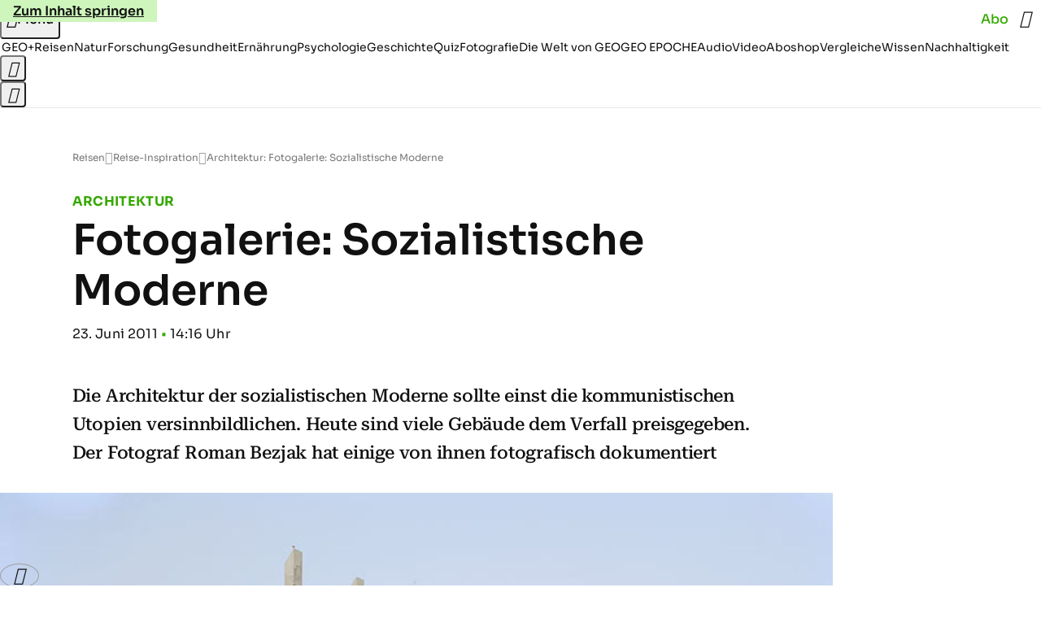

--- FILE ---
content_type: text/javascript
request_url: https://www.geo.de/public/main-6CH7M2AR.js
body_size: 96870
content:
"use strict";(()=>{var wt="bookmarkbutton:toggle",Xt="bookmarklist:loaded",Zt="drawer:closed",wo="drawer:closing",To="drawer:opened",So="drawer:opening",ko="fetch:fetched",Ye="gallery:change",Jt="gallery:open_paywall_dialog",Qt="gtm:initialized",On="media:initialized",Mn="messagehandler:adreload",$t="messagehandler:interaction",Pr="paywallcontrol:opened",$e="paywall:clicked",Ao="paywall:visible",en="shortextgallery:change",tn="texttospeech:closed",nn="texttospeech:opened",Ue="zephr.browserDecisionsFinished",rn="zephr:disabled",Tt="zephr:error",Dn="zephr:register_custom_data",on="zephr:timeout";function Lo(){return("matchMedia"in window?window.matchMedia("(orientation: portrait)").matches:document.documentElement.clientWidth<=document.documentElement.clientHeight)?"portrait":"landscape"}function St(){let t={xs:0,md:768,lg:1024,xl:1440};function e(){return window.screen&&window.screen.orientation?window.screen.orientation.type.includes("landscape")?"landscape":"portrait":window.innerWidth>window.innerHeight?"landscape":"portrait"}function n(){let i=Math.max(document.documentElement.clientHeight,window.innerHeight||0),o=Math.max(document.documentElement.clientWidth,window.innerWidth||0);return i<t.lg&&o<t.lg}let r=n()&&e()==="landscape"?Math.max(document.documentElement.clientHeight,window.innerHeight||0):Math.max(document.documentElement.clientWidth,window.innerWidth||0);return r<=t.md?"mobile":r<=t.lg?"tablet":r<=t.xl?"desktop":"widescreen"}var xn=class{#e;#t=["click","keydown","mousemove","scroll","touchstart"];#n=[];constructor(e){this.#e=e}#r=()=>{this.#e()};#i(e){for(let n of this.#t)e.removeEventListener(n,this.#r)}observe(e){for(let n of this.#t)e.addEventListener(n,this.#r);this.#n.push(e)}unobserve(e){let n=this.#n.indexOf(e);n!==-1&&(this.#i(e),this.#n.splice(n,1))}disconnect(){for(let e of this.#n)this.#i(e)}};function an(t){return t instanceof Element&&"getViewportElement"in t&&typeof t.getViewportElement=="function"}function Po(t,e){let r=new URLSearchParams(t).get("viewMode")==="app",i=/(app|pwa)_(and|ios)/.test(e);return r||i}function Co(t,e){try{let n=JSON.parse(t);return e(n)?n:void 0}catch(n){console.error("Failed to parse JSON ",n);return}}function ht(t){try{let e=window[t],n="__test__";return e.setItem(n,n),e.removeItem(n),!0}catch(e){return console.error(`Storage checking for '${t}' failed `,e),!1}}var sn=class extends Error{timeout;constructor(e,n){super(e),this.name="TimeoutError",this.timeout=n}};async function Io(t,e){let n=e.timeout??5e3,r=e.interval??100,i=0;return new Promise((o,s)=>{if(t()){o({duration:i});return}let a=window.setInterval(()=>{i+=r,t()&&(clearInterval(a),o({duration:i}))},r);window.setTimeout(()=>{clearInterval(a),s(new sn("Operation timed out",n))},n)})}var No="ResizeObserver"in window;function Fn(t){let e=new Event("scrollend"),n;t.addEventListener("scroll",()=>{window.clearTimeout(n),n=window.setTimeout(()=>t.dispatchEvent(e),100)})}function Ro(t,e={},n=""){if(!t)return Promise.reject(new Error('Missing "url" parameter, try something like `loadResource("https://code.jquery.com/jquery-3.3.1.min.js")`.'));let r=/\.(css|js)/.exec(t);if(r===null)return Promise.reject(new Error('Unknown file type, try to load ".css" or ".js" files.'));let o={css:{element:"link",properties:{href:t,rel:"stylesheet"}},js:{element:"script",properties:{async:!0,src:t}}}[r[1]];return o.properties={...o.properties,...e},new Promise((s,a)=>{let l=document.createElement(o.element);for(let c in o.properties)if(Object.prototype.hasOwnProperty.call(o.properties,c)){let u=o.properties[c];c in l?l[c]=u:l.setAttribute(c,u)}n&&l.appendChild(document.createTextNode(n)),l.addEventListener("load",()=>s(l),!1),l.addEventListener("error",()=>a(new Error(`Unable to load element, check "${t}" for errors.`)),!1),document.body.appendChild(l)})}function Oo(t){if(!t.startsWith("PT"))throw new Error("Invalid duration format");let e=/PT(?:(\d+)H)?(?:(\d+)M)?(?:(\d+)S)?/,n=t.match(e);if(!n)throw new Error("Invalid duration format");let[r,i,o,s]=n;return parseInt(i||"0")*3600+parseInt(o||"0")*60+parseInt(s||"0")}var Cr=class extends HTMLElement{get contentType(){return this.getAttribute("content-type")??""}get isIndexPage(){return this.getAttribute("is-index-page")==="true"}get keywords(){return JSON.parse(this.getAttribute("keywords")??"[]")}get name(){return this.getAttribute("name")??""}get zone(){return this.getAttribute("zone")??""}get userType(){return this.getAttribute("user-type")??""}get liveUrl(){return this.getAttribute("live-url")??""}get previewUrl(){return this.getAttribute("preview-url")??""}constructor(){super(),this.attachShadow({mode:"open"})}#e(){Array.isArray(window.MoltenBundle?.cmd)&&(window.MoltenBundle.cmd.push(()=>{window.MoltenBundle.finalize()}),this.#i("ws-gallery, ws-gallery-embed, ws-gallery-index, ws-gallery-lead",Ye,this.#o),this.#i("ws-short-text-gallery",en,this.#s),this.#i("ws-messagehandler",Mn,this.#u))}#t(){switch(this.#c(this.#f()?this.previewUrl:this.liveUrl),this.name){case"bottom":this.#e();break;case"top":this.#r();break;default:console.log(`Unknown adscript name: ${this.name}`);break}}#n=e=>e==="widescreen"?"desktop":e;#r(){window.MoltenBundle=window.MoltenBundle||{},window.MoltenBundle.cmd=window.MoltenBundle.cmd||[],window.MoltenBundle.cmd.push(()=>{window.MoltenBundle.getClient().setSiteType(this.#n(St())),window.MoltenBundle.getClient().setZone(this.zone),window.MoltenBundle.getClient().setIsIndexPage(this.isIndexPage),window.MoltenBundle.getClient().setKeywords(this.keywords),window.MoltenBundle.getClient().addTargetingParameter("ct",this.contentType),this.userType&&this.userType==="plus"&&window.MoltenBundle.getClient().addTargetingParameter("ut","plus")})}#i(e,n,r){let i=document.querySelectorAll(e);for(let o of i)o.addEventListener(n,r)}#o=e=>this.#a(e);#s=e=>this.#a(e);#a(e){let{adTagIds:n,itemNumber:r}=e.detail,i=r!==void 0?parseInt(r):void 0;typeof i=="number"&&i%2===0&&this.#d(n)}#u=e=>{let{detail:n}=e;this.#d(n.adTagIds)};#d(e){window.MoltenBundle.cmd.push(()=>{window.MoltenBundle.getClient().reloadSpecificAds(e)})}#f(){return window.location.search.includes("ada=1")}#c(e){let n=document.createElement("script");n.src=e,n.async=!0,this.shadowRoot.appendChild(n)}connectedCallback(){this.#t()}disconnectedCallback(){this.#p("ws-gallery, ws-gallery-embed, ws-gallery-index, ws-gallery-lead",Ye,this.#o),this.#p("ws-short-text-gallery",en,this.#s)}#p(e,n,r){let i=document.querySelectorAll(e);for(let o of i)o.removeEventListener(n,r)}};"customElements"in window&&customElements.get("ws-adscript")===void 0&&customElements.define("ws-adscript",Cr);var Mo=document.createElement("template");Mo.innerHTML=`
    <style>
      :host {
        display: block;
      }
      :host([hidden]) {
        display: none;
      }
    </style>
    <slot name="ad-label"></slot>
    <slot></slot>
`;var dc=["skyscraper_1","skyscraper_2","superbanner_1","wallpaper_1"],Do=t=>{if(!t)return!1;let e=window.getComputedStyle(t);return e.display==="none"||e.visibility==="hidden"||e.opacity==="0"||e.blockSize==="0px"||e.maxBlockSize==="0px"?!1:t.parentElement?Do(t.parentElement):!0},uc=(t,e,n)=>{t||(t=document.createElement("style"),document.head.appendChild(t));let r=t.sheet,i=r.cssRules||r.rules,o=Array.from(i).findIndex(s=>s.selectorText===e);return o!==-1&&r.deleteRule(o),r.insertRule(`${e} { ${n} }`,i.length),t},Ir=class extends HTMLElement{static observedAttributes=["disabled"];#e=null;get disabled(){return this.hasAttribute("disabled")}get loaded(){return this.hasAttribute("loaded")}set loaded(e){e?this.setAttribute("loaded",""):this.removeAttribute("loaded")}get media(){return this.getAttribute("media")?.split(",")??[]}get reloading(){return this.getAttribute("reloading")??"none"}constructor(){super(),this.attachShadow({mode:"open"}),this.shadowRoot.appendChild(Mo.content.cloneNode(!0))}attributeChangedCallback(e,n,r){e==="disabled"&&n===""&&r===null&&(this.#t(),this.#r())}connectedCallback(){if(this.media.length&&!this.media.includes(St())){this.remove();return}!Array.isArray(window.MoltenBundle?.cmd)||this.disabled||(this.loaded?this.reloading==="manual"&&this.#n():(this.#t(),this.#r()))}#t(){window.MoltenBundle.cmd.push(()=>window.MoltenBundle.push(this.id)),this.loaded=!0}#n(){window.MoltenBundle.cmd.push(()=>window.MoltenBundle.getClient().reloadAd(this.id))}#r(){window.MoltenBundle.cmd.push(()=>{window.MoltenBundle.registerAdPositionLoadedHandler(e=>{if(!dc.includes(this.id)&&typeof e.containsAd=="function"&&e.containsAd()&&typeof e.getName=="function"&&e.getName()===this.id){if(!this.querySelector(".ad-labels")){let l=document.createElement("div"),c=`ad-${this.id}`;l.classList.add("ad-labels",c),l.innerHTML="Anzeige",l.setAttribute("slot","ad-label"),this.appendChild(l)}let i=e.ad.container.querySelectorAll("iframe"),o=Array.from(i).find(l=>Do(l));if(!o)return;let s=o.offsetWidth,a=`ad-${this.id}`;this.#e=uc(this.#e,`.${a}`,`inline-size: ${s}px;`)}})})}};"customElements"in window&&customElements.get("ws-adtag")===void 0&&customElements.define("ws-adtag",Ir);var xo=document.createElement("template");xo.innerHTML=`
  <style>
    :host {
      display: block;
    }
    :host([hidden]) {
      display: none;
    }
  </style>
  <slot></slot>
`;var fc="Von Merkliste entfernen",mc="Zur Merkliste hinzuf\xFCgen",pc="icon-bookmark-filled",hc="icon-bookmark",Nr=class extends HTMLElement{static observedAttributes=["active","disabled"];#e;#t;#n=null;#r=null;#i=null;get csrfRef(){return this.getAttribute("csrf-ref")||""}get contentId(){return this.getAttribute("content-id")||""}get paidCategory(){return this.getAttribute("paid-category")}get disabled(){return this.hasAttribute("disabled")}get active(){return this.hasAttribute("active")}set active(e){e?this.setAttribute("active",""):this.removeAttribute("active")}constructor(){super(),this.attachShadow({mode:"open"}),this.shadowRoot.appendChild(xo.content.cloneNode(!0)),this.#e=this.shadowRoot.querySelector("slot").assignedElements()[0],this.#t=this.#e.querySelector("i")}async connectedCallback(){this.#c(this.active),this.#o(),this.#n=await this.#s("ws-snackbar"),this.#r=await this.#s("ws-bookmarklist"),this.#r&&(this.#i=await this.#s("ws-bookmarkmanager"))}#o(){this.#e.addEventListener("click",()=>{this.disabled||(this.active?this.#u():this.#a(!1))})}async#s(e){let n=document.querySelector(e);return await window.customElements.whenDefined(e).then(async()=>n)}async getCSRFToken(){let e=document.querySelector(this.csrfRef);if(!e)throw new Error("Attribute 'csrf-ref' must point to a valid CSRF token provider.");return await window.customElements.whenDefined(e.tagName.toLowerCase()).then(async()=>{if(!e||!("token"in e))throw new Error("Attribute 'csrf-ref' must point to a valid CSRF token provider.");return await e.token})}async#a(e){this.active=!0;let n="/p-api/lists/bookmarks/items";try{let r=await this.getCSRFToken();if(!r)throw new Error("Request failed: CSRF token is not defined.");let i=await fetch(n,{method:"POST",body:JSON.stringify({contentId:this.contentId,paidCategories:this.paidCategory?this.paidCategory.split(","):[]}),headers:{"X-CSRF-Token":r}});if(!i.ok)throw new Error(`Request failed: ${i.status} - ${i.statusText}`);if(this.#d(wt,{action:"add"}),!e){let o=()=>window.scrollTo(0,0),s=()=>{window.location.href="/merkliste/"},a=this.#r?o:s;this.#n?.show("Zur Merkliste hinzugef\xFCgt.","Zur Merkliste",a)}this.#r&&(await this.#r.load(),this.#i?.updateBookmarkButtons())}catch(r){this.active=!1,this.#f(r)}}async#u(){this.active=!1;let e=`/p-api/lists/bookmarks/items/${this.contentId}`;try{let n=await this.getCSRFToken();if(!n)throw new Error("Request failed: CSRF token is undefined.");let r=await fetch(e,{method:"DELETE",headers:{"X-CSRF-Token":n}});if(!r.ok)throw new Error(`Request failed: ${r.status} - ${r.statusText}`);this.#d(wt,{action:"delete"}),this.#n?.show("Von der Merkliste entfernt.","R\xFCckg\xE4ngig",()=>{this.#a(!0)}),this.#r&&(await this.#r.load(),this.#i?.updateBookmarkButtons())}catch(n){this.active=!0,this.#f(n)}}#d(e,n={}){this.dispatchEvent(new CustomEvent(e,{detail:{...n,contentId:this.contentId,paidCategory:this.paidCategory}}))}#f(e){let n;e instanceof Error?n=e.message:n=String(e),console.error(n),this.#d("error",{message:n}),this.#n?.show("Verbindungsfehler. Bitte versuchen Sie es sp\xE4ter noch einmal.","",()=>{})}#c(e){let n=this.#e.querySelector(".u-visually-hidden");n&&(n.textContent=e?fc:mc),this.#t.className=e?pc:hc}attributeChangedCallback(e,n,r){e==="active"&&this.#c(r!==null)}};"customElements"in window&&customElements.get("ws-bookmarkbutton")===void 0&&customElements.define("ws-bookmarkbutton",Nr);var Rr=class extends HTMLElement{#e="/p-api/lists/bookmarks/items";static get observedAttributes(){return["disabled"]}get disabled(){return this.hasAttribute("disabled")}constructor(){super();let e=document.createElement("style");e.innerHTML=`
      ws-bookmarklist {
        display: block;
      }
    `,document.head.appendChild(e)}connectedCallback(){this.#t()}#t(){this.disabled||this.load()}async load(){this.dispatchEvent(new CustomEvent("loading"));let e=await this.getContentIds();if(e){let n=await this.fetchBookmarkListFragment(e).catch(r=>(this.handleError(r.message),null));if(n){let r=this.#r(n);this.dispatchEvent(new CustomEvent(Xt,{detail:{children:r}}))}else this.#i()}else this.#i()}async getContentIds(){let e=await this.#n(this.#e).catch(n=>{this.handleError(n.message)});if(e){if(e.items?.length>0)return e.items.map(r=>r.contentId).join();this.handleError("Keine Eintr\xE4ge vorhanden.")}}async#n(e){let n=await fetch(e,{headers:{accept:"application/json"}});return n.ok?await n.json():(console.error("Error loading bookmark list items"),"")}async fetchBookmarkListFragment(e){let n=`/?partial=search&has_bookmarklist=1&contentId=${e}`,r=await fetch(n);return r.ok?await r.text():(console.error("Error loading bookmark list fragments"),"Keine Eintr\xE4ge vorhanden.")}handleError(e){let n=`<p>${e}</p>`,r=this.#r(n);this.dispatchEvent(new CustomEvent(Xt,{detail:{children:r}}))}#r(e){let n=document.createRange().createContextualFragment(e),r=Array.from(n.children);return this.innerHTML="",this.appendChild(n),r}#i(){let e=this.getAttribute("data-title")?.trim()||"Noch keine gemerkten Inhalte",n=this.getAttribute("data-subtitle")?.trim()||"Wie funktioniert die Merkliste",r=this.getAttribute("data-article-id")?.trim()||"40903824",i=this.getAttribute("data-new-tab")?.toLowerCase()==="true"||!1,o=window.location.protocol,s=window.location.host,a=`${o}//${s}/${r}`,c=(()=>{let u=`<p class="bookmarklist-empty-state__title">${e}</p>`,d=`<a class="bookmarklist-empty-state__link" href="${a}" target="${i?"_blank":"_self"}">${n}</a>`;return`<div class="bookmarklist-empty-state">${u}${d}</div>`})();this.#r(c)}attributeChangedCallback(e,n,r){e==="disabled"&&r===null&&this.#t()}};customElements.get("ws-bookmarklist")??customElements.define("ws-bookmarklist",Rr);var Or=class extends HTMLElement{#e="/p-api/lists/bookmarks/items";#t=[];constructor(){super()}async#n(){this.dispatchEvent(new CustomEvent("loading"));let e=await this.#r(this.#e).catch(n=>{console.error(n.message)});e&&((!e.items||!Array.isArray(e.items))&&(e.items=[]),this.#t=e.items.map(n=>n.contentId))}async#r(e){let n=await fetch(e,{headers:{accept:"application/json"}});if(!n?.ok)throw new Error("An error occurred while fetching the bookmark list.");return await n.json()}#i=()=>{document.querySelectorAll("ws-bookmarkbutton").forEach(n=>{n.active=this.#t.includes(n.contentId)})};updateBookmarkButtons(){this.#n().then(this.#i)}connectedCallback(){this.updateBookmarkButtons()}getContentIds(){return this.#t}};customElements.get("ws-bookmarkmanager")??customElements.define("ws-bookmarkmanager",Or);var Fo=document.createElement("template");Fo.innerHTML=`
  <style>
    :host {
      border: none !important;
      contain: content;
      display: block;
      position: relative;
    }

    :host([truncated]) {
      display: flex;
    }

    :host([truncated]) .clamp-container {
      max-inline-size: calc(100% - 50px);
    }

    :host([expanded]) .clamp-container {
      padding-inline-end: 12px;
    }

    :host .clamp-container {
      --mask-gradient: rgba(0, 0, 0, 0) 0, rgba(0, 0, 0, 1) 48px,
        rgba(0, 0, 0, 1) calc(100% - 48px), rgba(0, 0, 0, 0) 100%;

      mask-image: linear-gradient(var(--mask-gradient)),
        linear-gradient(#000, #000);
      mask-size: calc(100% - 12px) 100%, 12px 100%;
      mask-repeat: no-repeat;
      mask-position: 0 0, 100% 0;
    }

    :host .clamp-container.is-at-start {
      --mask-gradient: rgba(0, 0, 0, 1) calc(100% - 48px), rgba(0, 0, 0, 0) 100%;
    }

    :host .clamp-container.is-at-end {
      --mask-gradient: rgba(0, 0, 0, 0) 0, rgba(0, 0, 0, 1) 48px;
    }

    :host .clamp-container.is-at-start.is-at-end {
      --mask-gradient: #000, #000;
    }

    :host([hidden]) {
      display: none;
    }

    :host [name="content"] {
      display: block;
    }

    :host [name="caption"] {
      display: block;
      max-block-size: rem(23px);
    }

    :host #expand-button {
      color: var(--color-text-invert)
    }

    :host([expanded]) [name="caption"] {
      max-block-size: none;
    }

    :host([truncated]) [name="credits"] {
      display: none;
    }

    :host([expanded]) [name="credits"] {
      display: block;
    }

    :host :is([name="expand-button"], [name="collapse-button"]) {
      display: none;
    }

    :host([truncated]) [name="expand-button"] {
      display: flex;
      flex-direction: column;
      inline-size: 100px;
      justify-content: flex-end;
    }

    :host([expanded]) [name="collapse-button"] {
      block-size: 100%;
      display: block; /* is needed to overwrite "display: none;" */
      inset-block-start: 0;
      inset-inline-end: 0;
      position: absolute;
    }
  </style>

  <slot name="collapse-button"></slot>
  <div class="clamp-container is-at-start is-at-end" part="container">
    <slot name="content"></slot>
    <slot name="caption"></slot>
    <slot name="credits"></slot>
  </div>
  <slot name="expand-button"></slot>

`;var Bn=class extends HTMLElement{#e;#t;#n={};#r;resizeObserver;get expanded(){return this.hasAttribute("expanded")}set expanded(e){e?this.setAttribute("expanded",""):this.removeAttribute("expanded")}get truncated(){return this.hasAttribute("truncated")}set truncated(e){e?this.setAttribute("truncated",""):this.removeAttribute("truncated")}constructor(){super(),this.attachShadow({mode:"open"}),this.shadowRoot.appendChild(Fo.content.cloneNode(!0)),this.#n.collapse=this.shadowRoot.querySelector('[name="collapse-button"]'),this.#e=this.#n.collapse.assignedElements()[0],this.#n.caption=this.shadowRoot.querySelector('[name="caption"]'),this.#n.content=this.shadowRoot.querySelector('[name="content"]'),this.#n.credits=this.shadowRoot.querySelector('[name="credits"]'),this.#n.expand=this.shadowRoot.querySelector('[name="expand-button"]'),this.#t=this.#n.expand.assignedElements()[0],this.#r=this.shadowRoot.querySelector(".clamp-container")}connectedCallback(){this.updateTruncated(),this.#n.expand.addEventListener("slotchange",()=>{this.setAttributes(),this.registerEvents()}),this.setAttributes(),this.registerEvents(),No&&(this.resizeObserver=new ResizeObserver(this.updateTruncated),this.resizeObserver.observe(this)),new IntersectionObserver(n=>{n.forEach(r=>{r.isIntersecting||this.collapse()})}).observe(this),"onscrollend"in window||Fn(this.#r)}setAttributes(){this.#t instanceof HTMLElement&&(this.#t.ariaExpanded||(this.#t.ariaExpanded="false"),this.id&&!this.#t.hasAttribute("aria-controls")&&this.#t.setAttribute("aria-controls",this.id))}registerEvents(){this.#n.caption.addEventListener("click",this.expand),this.#t.addEventListener("click",this.expand),this.#e.addEventListener("click",this.collapse)}updateTruncated=()=>{let e=this.#n.caption?.assignedNodes()[0];if(e instanceof HTMLElement){let n=document.createElement("div");n.style.visibility="hidden",n.style.position="absolute",n.style.inlineSize=`${e.offsetWidth}px`,n.style.whiteSpace="nowrap";let r=document.createElement("div"),i=window.getComputedStyle(e);r.style.fontSize=i.fontSize,r.style.fontFamily=i.fontFamily,r.style.fontWeight=i.fontWeight,r.style.letterSpacing=i.letterSpacing,r.textContent=e.textContent,n.appendChild(r),document.body.appendChild(n);let o=r.scrollWidth>n.offsetWidth;document.body.removeChild(n),this.truncated=o&&!this.expanded}else this.truncated=this.#n.credits.assignedNodes()?.length>0&&!this.expanded};expand=()=>{this.expanded||!this.truncated||(this.expanded=!0,this.truncated=!1,this.#r.scrollHeight>this.#r.clientHeight&&(this.updateClampContainer(),this.#r.addEventListener("scrollend",this.updateClampContainer)),this.dispatchEvent(new CustomEvent("change",{detail:{expanded:!0}})))};collapse=()=>{this.expanded&&(this.expanded=!1,this.truncated=!0,this.#r.classList.add("is-at-start","is-at-end"),this.dispatchEvent(new CustomEvent("change",{detail:{expanded:!1}})))};toggle=()=>{this.expanded?this.collapse():this.expand()};updateClampContainer=()=>{this.#r.scrollTop>5?this.#r.classList.remove("is-at-start"):this.#r.classList.add("is-at-start"),this.#r.scrollTop+this.#r.clientHeight<this.#r.scrollHeight-5?this.#r.classList.remove("is-at-end"):this.#r.classList.add("is-at-end")};disconnectedCallback(){this.#n.content.removeEventListener("click",this.expand),this.#t.removeEventListener("click",this.expand),this.#e.removeEventListener("click",this.collapse),this.resizeObserver&&this.resizeObserver.disconnect()}};"customElements"in window&&customElements.get("ws-clamp")===void 0&&customElements.define("ws-clamp",Bn);var Mr=class extends HTMLElement{async connectedCallback(){let e=this.querySelector("button"),n=await this.#e();e&&e.addEventListener("click",function(){let r=window.location.href,i=e.querySelector("i");navigator.clipboard.writeText(r),n?.show("Link erfolgreich in die Zwischenablage kopiert."),e.classList.add("change-bg"),setTimeout(function(){e.classList.add("start-animation")},500),i&&i.classList.replace("icon-link","icon-check-default"),setTimeout(function(){i&&(i.classList.replace("icon-check-default","icon-link"),e.classList.remove("change-bg","start-animation"))},2e3)})}#e(){return window.customElements.whenDefined("ws-snackbar").then(async()=>document.querySelector("ws-snackbar"))}};customElements.get("ws-copylink")??customElements.define("ws-copylink",Mr);var Dr=class extends HTMLElement{connectedCallback(){let e=this.querySelector(".dialog__close-button"),n=this.querySelector("dialog");e&&n&&(e.addEventListener("click",function(){n.close()}),n.addEventListener("click",r=>{r.target===n&&n.close()}))}};customElements.get("ws-dialog")??customElements.define("ws-dialog",Dr);var xr="768px",Vn="200ms",Bo=document.createElement("template");Bo.innerHTML=`
  <style>
    :host {
      inset: 0;
      pointer-events: none;
      position: fixed;
      z-index: 2000000;
    }

    :host([opened]) {
      pointer-events: auto;
      visibility: visible;
    }

    :host([position="right"]) > .drawer-container {
      inset-inline: auto 0;
    }

    .drawer-scrim {
      background: rgba(0, 0, 0, 0.2);
      inset: 0;
      opacity: 0;
      position: absolute;
      transition: opacity ${Vn} ease-out;
    }

    :host([opened]) .drawer-scrim {
      opacity: 1;
    }

    .drawer-container {
      background-color: var(--ws-drawer-background-color, #fff);
      display: flex;
      flex-direction: column;
      inline-size: min(100%, 440px);
      inset: 0 auto 0 0;
      position: absolute;
      transform: translateX(0);
      z-index: 1;
    }

    @media (min-width: ${xr}) {
      .drawer-container {
        transform: translateX(-100%);
        opacity: 1;
      }
    }

    :host([closed]) .drawer-container {
      visibility: hidden;
    }

    @media (min-width: ${xr}) {
      :host([position="right"]) .drawer-container {
        transform: translateX(100%);
      }
    }

    :host([opened]) .drawer-container {
      transform: translateX(0%);
      opacity: 1;
      overflow-y: scroll;
      visibility: visible;
    }

    .drawer-header {
      align-items: center;
      background-color: var(--ws-drawer-background-color, #fff);
      display: flex;
      inset-block-start: 0;
      justify-content: flex-start;
      padding-block: var(--ws-drawer-header-padding-block, 0);
      padding-inline: var(--ws-drawer-header-padding-inline, 0);
      position: sticky;
      z-index: 1;
    }

    :host([header-shadow]) .drawer-header {
      box-shadow: 0 1px 3px rgba(0, 0, 0, 0.16);
    }

    .drawer-close-button {
      align-items: center;
      appearance: none;
      background-color: var(--ws-drawer-background-color, #fff);
      border-radius: 0.25rem;
      border: none;
      color: var(--ws-drawer-color, #000);
      cursor: pointer;
      display: flex;
      flex-shrink: 0;
      font: 500 1rem /1.2 var(--ws-drawer-close-text-font-family);
      gap: 0.5rem;
      margin-block: var(--ws-drawer-close-button-margin-block, 0);
      margin-inline: var(--ws-drawer-close-button-margin-inline, 0);
      padding-block: var(--ws-drawer-close-button-padding-block, 0);
      padding-inline: var(--ws-drawer-close-button-padding-inline, 0);
      transition: background-color 0.3s;

      &:hover,
      &:focus-visible {
        --ws-drawer-background-color: var(
          --ws-drawer-close-button-background-color-hover,
          #fff
        );
      }

      &:active {
        --ws-drawer-background-color: var(
          --ws-drawer-close-button-background-color-active,
          #fff
        );
      }
    }

    .drawer-close-icon::before {
      content: var(--ws-drawer-close-icon-content);
      display: flex;
      font: normal 1.5rem/1 var(--ws-drawer-close-icon-font-family);
    }

    :host([position="right"]) .drawer-close-button {
      flex-direction: row-reverse;
      margin-inline-start: auto;
    }

    .drawer-footer {
      margin-block-start: auto;
    }

    @media (prefers-reduced-motion: no-preference) {
      @keyframes animateOpen {
        to {
          transform: translateX(0%);
        }
      }

      @keyframes animateClose {
        from {
          transform: translateX(0%);
        }
      }

      @keyframes fadeIn {
        from {
          opacity: 0;
        }
        to {
          opacity: 1;
        }
      }

      @keyframes fadeOut {
        from {
          opacity: 1;
        }
        to {
          opacity: 0;
        }
      }

      :host([closing]) .drawer-container {
        animation-name: fadeOut;
        animation-duration: ${Vn};
        animation-fill-mode: forwards;
      }

      :host([opening]) .drawer-container {
        animation-name: fadeIn;
        animation-duration: ${Vn};
        animation-fill-mode: forwards;
        animation-delay: 0;
      }

      :host([opening]) .drawer-scrim {
        animation-name: fadeIn;
        animation-duration: ${Vn};
        animation-fill-mode: forwards;
        animation-delay: 0;
      }

      @media (min-width: ${xr}) {
        :host([closing]) .drawer-container {
          animation-name: animateClose;
        }

        :host([opening]) .drawer-container {
          animation-name: animateOpen;
          animation-delay: 0;
        }

        :host([opening]) .drawer-container {
          animation-delay: 0;
        }
      }
    }
  </style>

  <div class="drawer-scrim" aria-hidden="true"></div>
  <div class="drawer-container">
    <header class="drawer-header">
      <button class="drawer-close-button" aria-label="schlie\xDFen">
        <i class="drawer-close-icon" aria-hidden="true"></i>Schlie\xDFen
      </button>
    </header>
    <slot></slot>
    <footer class="drawer-footer">
      <slot name="footer"></slot>
    </footer>
  </div>
`;var Fr=class extends HTMLElement{static observedAttributes=["opening","opened","closing","closed","position","header-shadow"];#e;#t;#n;#r;#i;#o;#s;#a;get position(){return this.getAttribute("position")||"left"}set position(e){this.setAttribute("position",e.toLowerCase())}get opening(){return this.hasAttribute("opening")}set opening(e){e?this.setAttribute("opening",""):this.removeAttribute("opening")}get opened(){return this.hasAttribute("opened")}set opened(e){e?this.setAttribute("opened",""):this.removeAttribute("opened")}get closing(){return this.hasAttribute("closing")}set closing(e){e?this.setAttribute("closing",""):this.removeAttribute("closing")}get closed(){return this.hasAttribute("closed")}set closed(e){e?this.setAttribute("closed",""):this.removeAttribute("closed")}get headerShadow(){return this.hasAttribute("header-shadow")}set headerShadow(e){e?this.setAttribute("header-shadow",""):this.removeAttribute("header-shadow")}constructor(){super(),this.attachShadow({mode:"open"}),this.shadowRoot.appendChild(Bo.content.cloneNode(!0)),this.#e=null,this.#t=this.shadowRoot.querySelector("button.drawer-close-button"),this.#n=this.shadowRoot.querySelector("div.drawer-scrim"),this.#r=this.shadowRoot.querySelector("div.drawer-container"),this.#i=this.shadowRoot.querySelector("slot");let e=Array.from(this.shadowRoot.querySelectorAll("button")),n=[];for(let r of this.#i.assignedNodes())r instanceof HTMLElement&&(n=n.concat(Array.from(r.querySelectorAll("a[href], area[href], input:not([disabled]), select:not([disabled]), textarea:not([disabled]), button:not([disabled]), iframe, object, embed, [tabindex], [contenteditable]"))));this.#o=[...e,...n],this.#s=this.#o[0],this.#a=this.#o[this.#o.length-1],this.#u()}#u(){this.opened?(this.#l(),this.#c(),this.closed=!1):(this.closed=!0,this.#m())}connectedCallback(){this.#e=document.querySelector(`[data-drawertarget="${this.id}"]`),this.#e&&this.#e.addEventListener("click",this.toggle),this.#t.addEventListener("click",this.toggle),this.#n.addEventListener("click",this.toggle),document.addEventListener("keydown",this.#d)}#d=e=>{if(e.key==="Escape")this.close();else if(e.key==="Tab"||e.keyCode===9)this.#f(e);else return};#f(e){if(e.key!=="Tab")return;let n=document.activeElement===this?this.shadowRoot.activeElement:document.activeElement;e.shiftKey?n===this.#s&&(this.#a.focus(),e.preventDefault()):n===this.#a&&(this.#s.focus(),e.preventDefault())}#c(){let e=this.querySelector("[autofocus]"),n=this.#o.indexOf(e);(this.#o[n]??this.#o[0]).focus()}open=async()=>{if(this.opened)return;this.closed=!1,this.opening=!0;let e=new CustomEvent(So);this.dispatchEvent(e),await this.#p(this.#r),this.opened=!0,this.opening=!1;let n=new CustomEvent(To);this.dispatchEvent(n),this.#n.setAttribute("aria-hidden","false"),this.#l(),this.#c()};close=async()=>{if(!this.opened)return;this.opened=!1,this.closing=!0;let e=new CustomEvent(wo);this.dispatchEvent(e),await this.#p(this.#r),this.closed=!0,this.closing=!1;let n=new CustomEvent(Zt);this.dispatchEvent(n),this.#n.setAttribute("aria-hidden","true"),this.#m(),this.#e&&this.#e.focus()};#p(e){return Promise.allSettled(e.getAnimations().map(n=>n.finished))}toggle=()=>{this.opened?this.close():this.open()};#l(){this.#o.forEach(e=>{e.setAttribute("tabindex","0")})}#m(){this.#o.forEach(e=>{e.setAttribute("tabindex","-1")})}disconnectedCallback(){this.#e&&this.#e.removeEventListener("click",this.toggle),this.#t.removeEventListener("click",this.toggle),this.#n.removeEventListener("click",this.toggle),document.removeEventListener("keydown",this.#d)}};customElements.get("ws-drawer")??customElements.define("ws-drawer",Fr);var Vo=document.createElement("template");Vo.innerHTML="<slot></slot>";var Br=class extends HTMLElement{static observedAttributes=["disabled"];#e;get disabled(){return this.hasAttribute("disabled")}get headline(){return document.getElementById("gallery__headline-template")}get brandIdentifier(){return document.getElementById("gallery__brand-identifier-template")}get loading(){return this.getAttribute("loading")??"eager"}get replace(){return this.getAttribute("replace")??"within"}get src(){return this.getAttribute("src")??""}get viewport(){return this.getAttribute("viewport")??"document"}constructor(){super(),this.attachShadow({mode:"open"}),this.shadowRoot.appendChild(Vo.content.cloneNode(!0))}attributeChangedCallback(e,n,r){e==="disabled"&&n===""&&r===null&&this.#n()}connectedCallback(){this.disabled||this.#n()}#t(){return this.viewport==="parent"?this.parentElement:this.viewport==="parentViewport"&&an(this.parentElement)?this.parentElement.getViewportElement():null}#n(){this.loading==="visible"?(this.#e=new IntersectionObserver(this.#r,{root:this.#t(),rootMargin:"200%",threshold:1}),this.#e.observe(this)):this.#i()}#r=e=>{e[0]?.isIntersecting&&this.#i()};#i(){this.#o().then(e=>{this.#s(e),this.#e?.disconnect();let n=new CustomEvent(ko);this.dispatchEvent(n)})}async#o(){if(!this.src)return"";let e=await window.fetch(this.src);return e.ok?await e.text():""}#s(e){if(this.headline||this.brandIdentifier){let n=document.createRange().createContextualFragment(e),r=n.querySelector(".group-gallery-item__description");r&&(this.brandIdentifier&&r.insertBefore(this.brandIdentifier.content.cloneNode(!0),r.firstElementChild),this.headline&&r.insertBefore(this.headline.content.cloneNode(!0),r.firstElementChild)),this.replace==="self"?this.replaceWith(n):this.innerHTML=e}else this.replace==="self"?this.outerHTML=e:this.innerHTML=e}disconnectedCallback(){this.#e?.disconnect()}};customElements.get("ws-fetch")??customElements.define("ws-fetch",Br);var Ho=document.createElement("template");Ho.innerHTML=`
  <style>
    :host {
      display: block;
      position: relative;
    }

    :host([hidden]) {
      display: none;
    }

    :host([text-position="bottom"]) #base {
      background-color: var(--ws-gallery-headline-background-color);
    }

    :host([text-position="cover"]) #navigation {
      gap: 12px;
      inset-block-end: var(--ws-gallery-space-block);
    }

    :host([text-position="cover"]) #item-counter {
      backdrop-filter: blur(6px);
      background-color: var(--ws-gallery-item-counter-background-color);
      inset-block-start: var(--ws-gallery-space-block);
      inset-inline-end: var(--ws-gallery-space-inline);
    }

    #scroll-container {
      display: flex;
      overflow-x: auto;
      scroll-snap-type: x mandatory;
      scrollbar-width: none;
    }

    #scroll-container::-webkit-scrollbar {
      display: none;
    }

    #items::slotted(*) {
      flex: none;
      scroll-snap-align: start;
      inline-size: 100%;
    }

    #item-counter {
      border-radius: 4px;
      color: var(--ws-gallery-item-counter-color);
      display: var(--ws-gallery-item-counter-display, block);
      padding-block: var(--ws-gallery-item-counter-padding-block);
      padding-inline: var(--ws-gallery-item-counter-padding-inline);
      position: absolute;
    }

    #item-counter[hidden] {
      display: none;
    }

    #current-item {
      color: var(--ws-gallery-current-item-color);
      font-weight: var(--ws-gallery-current-item-font-weight);
    }

    #base {
      box-sizing: border-box;
      min-block-size: var(--ws-gallery-base-min-block-size);
      padding-block: var(--ws-gallery-base-padding-block);
      padding-inline: var(--ws-gallery-base-padding-inline);
    }

    #navigation {
      display: flex;
      inset-inline-end: var(--ws-gallery-space-inline);
      position: absolute;
    }

    @media (prefers-reduced-motion: no-preference) {
      :host {
        scroll-behavior: smooth;
      }
    }
  </style>
  <div id="scroll-container"><slot id="items"></slot></div>
  <div id="item-counter"><span id="current-item"></span>/<span id="total-items"></span></div>
  <div id="base">
    <slot name="headline"></slot>
  </div>
  <nav id="navigation" part="navigation">
    <slot name="previous"></slot>
    <slot name="next"></slot>
  </nav>
`;var Vr=class extends HTMLElement{#e;#t;#n=0;#r;#i=0;#o;#s;#a;#u;#d;#f;#c;#p;#l;#m={};#h;#g;#w=0;#b=0;get loading(){return this.getAttribute("loading")??"eager"}get totalItems(){return this.getAttribute("total-items")??"0"}get dataHeadline(){return this.getAttribute("data-headline")??""}get dataTotalItems(){return this.getAttribute("data-total-items")??""}get textPosition(){return this.getAttribute("text-position")??"bottom"}isRestricted(){return this.hasAttribute("data-is-restricted")}constructor(){super(),this.attachShadow({mode:"open"}),this.shadowRoot.appendChild(Ho.content.cloneNode(!0)),this.#t=this.shadowRoot.getElementById("current-item"),this.#o=this.shadowRoot.getElementById("item-counter"),this.#m.items=this.shadowRoot.getElementById("items"),this.#s=this.#m.items.assignedElements(),this.#m.next=this.shadowRoot.querySelector('slot[name="next"]'),this.#f=this.#m.next.assignedElements()[0],this.#d=this.shadowRoot.getElementById("navigation"),this.#m.previous=this.shadowRoot.querySelector('slot[name="previous"]'),this.#c=this.#m.previous.assignedElements()[0],this.#l=this.shadowRoot.getElementById("scroll-container"),this.#g=this.shadowRoot.getElementById("total-items"),this.#h=this.textPosition,this.#e=()=>this.#N(!1),this.#a=new IntersectionObserver(this.#k,{root:this.#l,rootMargin:"0px",threshold:.6}),this.loading==="interaction"&&(this.#r=new xn(this.#v)),this.#u=new MutationObserver(this.#y),this.#p=new ResizeObserver(e=>{for(let n of e)this.#l.scroll({behavior:"instant",left:n.contentRect.width*this.#n})})}connectedCallback(){this.#g.textContent=this.totalItems;for(let e of this.#s)this.#a.observe(e);this.#p.observe(this.#l),this.#h==="bottom"&&(this.#N(),window.addEventListener("resize",this.#e)),this.#u.observe(this,{childList:!0}),this.#f&&!this.isRestricted()&&this.#f.addEventListener("click",this.#L),this.#c&&!this.isRestricted()&&this.#c.addEventListener("click",this.#P),this.isRestricted()&&(this.#l.addEventListener("wheel",this.#E),this.#l.addEventListener("touchstart",this.#T),this.#l.addEventListener("touchmove",this.#_)),this.loading==="interaction"?this.#r?.observe(this):this.#v()}getViewportElement(){return this.#l}#v=()=>{this.#r?.disconnect(),this.#s.forEach(e=>{e.removeAttribute("disabled")})};#E=e=>{Math.abs(e.deltaX)>Math.abs(e.deltaY)&&(e.preventDefault(),this.#A())};#T=e=>{let n=e.touches[0];this.#w=n.clientX,this.#b=n.clientY};#_=e=>{let n=e.touches[0],r=n.clientX,i=n.clientY,o=r-this.#w,s=i-this.#b;Math.abs(o)>Math.abs(s)&&(e.preventDefault(),this.#A())};#k=e=>{let n=this.dataHeadline,r=this.dataTotalItems;for(let i of e)if(i.isIntersecting&&i.target instanceof HTMLElement){this.#n=Array.prototype.indexOf.call(this.#m.items.assignedElements(),i.target);let o=i.target.dataset.itemIndex,s=i.target.dataset.itemNumber,a=i.target.dataset.itemType;a==="image-element"&&(a="image"),this.#C(s);let l=i.target.dataset.itemUrl,c=this.totalItems;this.#R(l),this.#I(),this.#i>0&&this.#S(this.#i,n,o,s,a,l,c,r),this.#i++}};#y=e=>{for(let n of e)n.type==="childList"&&(n.addedNodes.length>0&&n.addedNodes.forEach(r=>{r instanceof HTMLElement&&this.#a.observe(r)}),n.removedNodes.length>0&&n.removedNodes.forEach(r=>{r instanceof HTMLElement&&this.#a.unobserve(r)}))};#S=(e,n,r,i,o,s,a,l)=>{let c=new CustomEvent(Ye,{detail:{count:e,galleryHeadline:n,itemIndex:r,itemNumber:i,itemType:o,itemUrl:s,totalItems:a,totalItemsWithAds:l,adTagIds:["skyscraper_1","skyscraper_2","skyscraper_3","skyscraper_4","superbanner_1","wallpaper_1"]}});this.dispatchEvent(c)};#A=()=>{document.dispatchEvent(new CustomEvent(Jt))};#L=e=>{e.preventDefault(),this.#l.scroll({behavior:"instant",left:this.#l.scrollLeft+this.#l.clientWidth})};#P=e=>{e.preventDefault(),this.#l.scroll({behavior:"instant",left:this.#l.scrollLeft-this.#l.clientWidth})};#I(){if(this.isRestricted()){let e=parseInt(this.totalItems,10),n=Number(this.#t.textContent);e<=1?(this.#f.inert=!0,this.#c.inert=!0):e>=1&&(this.#f.inert=!1,this.#c.inert=n===1,n===e&&(this.#f.inert=!0))}else this.#f.inert=Math.ceil(this.#l.scrollLeft+this.#l.clientWidth)>=this.#l.scrollWidth,this.#c.inert=this.#l.scrollLeft===0}#C(e){e?(this.#t.textContent=e,this.#o.hidden=!1):this.#o.hidden=!0}#N(e=!0){let n=this.#s[0]?.querySelector(".group-gallery-item__figure")?.getBoundingClientRect().height||0,r=this.#o;document.body.offsetWidth<=767?(this.#d.style.insetBlockStart=`${n+24}px`,this.#o.style.insetBlockStart=`${n+24+9}px`,this.#o.style.insetInlineEnd="50%",this.#o.style.transform="translateX(50%)"):(this.#d.style.insetBlockStart=`${n+40}px`,this.#o.style.insetBlockStart=`${n+40+48+8}px`,this.#o.style.insetInlineEnd=`${this.#d.offsetWidth-((e?7:0)+r.offsetWidth)/2+24}px`)}#R(e){if(!e)return;let n=new URL(window.location.href),r=new URL(e);n.searchParams.forEach((i,o)=>{r.searchParams.set(o,i)});try{window.history.replaceState(null,"",r.toString())}catch(i){console.error("An unexpected error occurred:",i)}}disconnectedCallback(){this.#f&&!this.isRestricted()&&this.#f.removeEventListener("click",this.#L),this.#c&&!this.isRestricted()&&this.#c.removeEventListener("click",this.#P),this.#a.disconnect(),this.#r?.disconnect(),this.#u.disconnect(),this.isRestricted()&&(this.#l.removeEventListener("wheel",this.#E),this.#l.removeEventListener("touchstart",this.#T),this.#l.removeEventListener("touchmove",this.#_)),this.#h==="below"&&window.removeEventListener("resize",this.#e)}};"customElements"in window&&customElements.get("ws-gallery")===void 0&&customElements.define("ws-gallery",Vr);var Uo=["netid_script_loaded","netid_dom_modified","netid_layer_shown","netid_script_notloaded","netid_script_loaded","netid_layer_hidden","netid_layer_clicked"],Hr=class extends HTMLElement{#e={"netid-accept":{type:"netid_layer_clicked",detail:{eventAction:"layer_action",eventLabel:"accept"}},"netid-accepted":{type:"netid_script_loaded",detail:{eventAction:"script_action",eventLabel:"accepted"}},"netid-close":{type:"netid_layer_clicked",detail:{eventAction:"layer_action",eventLabel:"close"}},"netid-decline":{type:"netid_layer_clicked",detail:{eventAction:"layer_action",eventLabel:"decline"}},"netid-dom-modified":{type:"netid_dom_modified"},"netid-hide":{type:"netid_layer_hidden"},"netid-later":{type:"netid_layer_clicked",detail:{eventAction:"layer_action",eventLabel:"later"}},"netid-loaded":{type:"netid_script_loaded",detail:{eventAction:"script_action",eventLabel:"loaded"}},"netid-show":{type:"netid_layer_shown"},"netid-suppressed":{type:"netid_script_notloaded"}};get url(){return this.getAttribute("url")??""}constructor(){super(),this.attachShadow({mode:"open"})}connectedCallback(){this.#n(),this.#t(Object.keys(this.#e))}#t(e){for(let n of e)window.addEventListener(n,this.#r)}#n(){let e=document.createElement("script");e.src=this.url,e.defer=!0,this.shadowRoot.appendChild(e)}#r=e=>{let n=this.#e[e.type];if(!n){console.error(`Unknown event: ${e.type}`);return}let{type:r,detail:i}=n,o=new CustomEvent(r,{detail:i});this.dispatchEvent(o)};#i(e){for(let n of e)window.removeEventListener(n,this.#r)}disconnectedCallback(){this.#i(Object.keys(this.#e))}};"customElements"in window&&customElements.get("ws-netid")===void 0&&customElements.define("ws-netid",Hr);var zo=window.customElements.whenDefined("ws-paywall"),gc=window.customElements.whenDefined("ws-link"),Ur=class extends HTMLElement{get authToken(){return this.getAttribute("auth-token")??""}get containerId(){return this.getAttribute("container-id")??""}get envCode(){return this.getAttribute("env-code")??""}constructor(){super(),this.attachShadow({mode:"open"})}#e=!1;connectedCallback(){try{this.#c(this.#n()),document.querySelectorAll("ws-gallery, ws-gallery-embed, ws-gallery-index, ws-gallery-lead").forEach(s=>{s.addEventListener(Ye,this.#u),s.addEventListener(Ye,this.#d)}),document.querySelectorAll("ws-messagehandler").forEach(s=>{s.addEventListener($t,this.#f)}),document.querySelectorAll("ws-texttospeech").forEach(s=>{s.addEventListener(nn,this.#s),s.addEventListener(tn,this.#a)});let o=document.querySelector("ws-netid");Uo.forEach(s=>{o?.addEventListener(s,this.#o)})}catch(n){n instanceof SyntaxError?console.error("Error parsing Google Tag Manager configuration:",n):console.error("An unexpected error occurred:",n)}this.#p(),this.#l(),this.#m(),document.getElementsByTagName("ws-zephr").length!==0?this.#T():(this.#b(),this.#v(),this.#E(),this.#S()),this.#_()}#t(){let e=this.authToken!=""&&this.envCode!=""?`&gtm_auth=${this.authToken}&gtm_preview=${this.envCode}&gtm_cookies_win=x`:"",n=document.createElement("script");n.textContent=`(function(w,d,s,l,i){w[l]=w[l]||[];w[l].push({'gtm.start':new Date().getTime(),event:'gtm.js'});var f=d.getElementsByTagName(s)[0],j=d.createElement(s),dl=l!='dataLayer'?'&l='+l:'';j.async=true;j.src='https://www.googletagmanager.com/gtm.js?id='+i+dl${e?`+'${e}'`:""};f.parentNode.insertBefore(j,f);})(window,document,'script','dataLayer','${this.containerId}');`,this.shadowRoot.appendChild(n)}#n(){let e=this.querySelector('script[type="application/json"]');if(!e)return console.warn("Google Tag Manager configuration script not found."),this.#r();try{let n=JSON.parse(e.textContent??"{}");return this.#i(n)?n:this.#r()}catch(n){return console.error("Error parsing Google Tag Manager configuration:",n),this.#r()}}#r(){return{content:{},tech:{},login:{}}}#i(e){return e&&typeof e=="object"&&"content"in e&&"tech"in e}#o=e=>{let n=e,r=n.detail?{[n.detail.eventAction]:n.detail.eventLabel}:null;window.dataLayer.push({event:n.type,...r})};#s=()=>{let n={...this.#n(),event:"tts_opened"};window.dataLayer.push(n)};#a=()=>{let n={...this.#n(),event:"tts_closed"};window.dataLayer.push(n)};#u=e=>{let n=e,{galleryHeadline:r,itemNumber:i,itemUrl:o,totalItems:s}=n.detail,a=this.#n(),l={...a,content:{...a.content,virt_path_url:o},gallery:{current_picture:i,galleryHeadline:r,number_of_pictures:s},event:"virt_path"};window.dataLayer.push(l)};#d=e=>{let n=e,{galleryHeadline:r,itemIndex:i,itemType:o,totalItemsWithAds:s}=n.detail;this.#y({event:"gallery_swiped",gallery:{itemType:o||"not_set",galleryHeadline:r||"not_set",currentItem:i||"not_set",totalNumberOfItems:s||"not_set"}})};#f=()=>{let n={...this.#n(),event:"virt_path"};window.dataLayer.push(n)};async#c(e){e.content.molten_bundle_site_type=St(),e.tech.device_orientation=Lo();let n=document.querySelector("ws-user");if(n){await window.customElements.whenDefined("ws-user");let r=await n.getStatus();e.login.distribution_channel=r.type??"not_set",e.login.hashed_user_id=r.hashedUserId??"not_set",e.login.product_user_status=r.trackingStatus??"not_set",e.login.registration_status=r.registrationStatus??"not_set"}window.dataLayer=window.dataLayer||[],window.dataLayer.push(e),this.#t(),this.dispatchEvent(new CustomEvent(Qt))}#p(){document.querySelectorAll("[data-trace-id='teaser']").forEach(n=>{let{brandIdentifier:r="",contentId:i="",headline:o="",paidCategory:s="",position:a="",positionGroupIndex:l="",positionIndex:c="",teaserContext:u="",teaserContextHeadline:d="",teaserType:f="",type:m=""}=n?.dataset;new IntersectionObserver(y=>{y.forEach(E=>{if(E.isIntersecting&&E.intersectionRatio>=.2){let I=setTimeout(()=>{let k={event:"teaser_viewed",content:{brand:r,headline:o,id:i,paidCategory:s,position:a,positionIndex:c,teaserContext:u,teaserContextHeadline:d,teaserType:f,type:m,zoneName:l==="not_set"?"not_set":`subsection-teaser-${l}`}};this.#y(k)},2e3);n.dataset.impressionTimerId=String(I)}else n.dataset.impressionTimerId&&(clearTimeout(Number(n.dataset.impressionTimerId)),delete n.dataset.impressionTimerId)})},{threshold:[.2]}).observe(n),n.dataset.impressionObserverAttached="true";let b=n.querySelector("a");if(!b)return;let _=()=>{this.#y({event:"teaser_clicked",content:{brand:r,headline:o,id:i,paidCategory:s,position:a,positionIndex:c,teaserContext:u,teaserContextHeadline:d,teaserType:f,type:m,zoneName:`subsection-teaser-${l}`}})};b.addEventListener("click",_),n.dataset.teaserClickHandler="attached",b._storedTeaserClickHandler=_})}#l(){document.querySelectorAll("ws-paywallcontrol .ws-open-dialog:has(.icon-bookmark)").forEach(o=>{o.addEventListener("click",this.#g)});let n=o=>{o.addEventListener(wt,this.#w)};document.querySelectorAll("ws-bookmarkbutton").forEach(n);let i=document.querySelector("ws-bookmarklist");i&&i.addEventListener(Xt,o=>{o.target.querySelectorAll("ws-bookmarkbutton").forEach(n)})}#m=()=>{this.#e||(document.addEventListener("click",this.#h,{capture:!0}),this.#e=!0)};#h=e=>{let n=e.target;if(!n)return;let r=n.closest("[data-gtm-cta-button]");if(!r)return;let i=this.#n(),o=i.content?.id??"not_set",s=i.content?.headline??"not_set",a=r.dataset.gtmCtaButton??"not_set";this.#y({event:"cta_clicked",content:{id:o,headline:s,ctaName:a}})};#g=e=>{let n=e.target.closest("ws-paywallcontrol button:has(.icon-bookmark)");n&&n.hasAttribute("data-tracking-active")?this.#y({event:"bookmark_clicked",bookmark_state:"forbidden",content:{id:n.dataset.contentId,headline:n.dataset.headline,type:n.dataset.targetType,brand:n.dataset.brandIdentifier,product_content_status:n.dataset.trackingPaidCategory,teaser_type:n.dataset.teaserType}}):n&&this.#y({event:"bookmark_clicked",bookmark_state:"forbidden"})};#w=e=>{let n=e.target.closest("ws-bookmarkbutton");if(n&&n.hasAttribute("data-tracking-active")){let i=e.detail.contentId;this.#y({event:"bookmark_clicked",bookmark_state:n.active?"added":"removed",content:{id:i,headline:n.dataset.headline,type:n.dataset.targetType,brand:n.dataset.brandIdentifier,product_content_status:n.dataset.trackingPaidCategory,teaser_type:n.dataset.teaserType}})}else n&&this.#y({event:"bookmark_clicked",bookmark_state:n.active?"added":"removed"})};#b=()=>{let e=document.querySelector("ws-paywall");e&&document.addEventListener($e,()=>{let n=e;window.dataLayer.push({event:"paywall_clicked",content:{id:n.contentId??"not_set",headline:n.headline??"not_set",type:n.trackingType??"not_set",sub_type:n.subtype??"not_set",overlay:n.isDialog},product:n.getOfferData()})})};#v=()=>{document.querySelectorAll("ws-paywall").forEach(n=>{let r=[...n.querySelectorAll("a, ws-link")].find(i=>{let o=new URL(i.getAttribute("href"),document.location.origin);return o.pathname.startsWith("/p-user/login")||o.pathname.startsWith("/p-api/sso/login")});r&&r.addEventListener("click",()=>{let i=n;window.dataLayer.push({event:"paywall_login_clicked",content:{id:i.contentId??"not_set",headline:i.headline??"not_set",type:i.trackingType??"not_set",sub_type:i.subtype??"not_set",overlay:i.isDialog}})})})};async#E(){await zo;let e=document.querySelectorAll("ws-paywall");await Promise.all([...e].map(async n=>{let r=n.closest("dialog");if(!r)return;let i=s=>{s.forEach(a=>{if(a.type==="attributes"&&a.attributeName==="open"&&r.hasAttribute("open")){let l=n;window.dataLayer.push({event:"paywall_shown",content:{id:l.contentId??"not_set",headline:l.headline??"not_set",type:l.trackingType??"not_set",sub_type:l.subtype??"not_set",overlay:l.isDialog}})}})};new MutationObserver(i).observe(r,{attributes:!0})}))}async#T(){await Promise.all([zo,gc]),document.addEventListener(Ue,this.#b),document.addEventListener(Ue,this.#v),document.addEventListener(Ue,this.#S),this.#E()}#_(){document.addEventListener(Ue,this.#k)}#k=e=>{if(e){let r={zephr:{...window.Zephr}};window.dataLayer.push(r),localStorage.setItem("zephr-out-obj",JSON.stringify(r))}};#y(e){window.dataLayer=window.dataLayer||[],window.dataLayer.push(e)}#S(){let e=[...document.querySelectorAll("ws-paywall")].find(i=>!i.isDialog);if(!e)return;function n(i){let o=i.getBoundingClientRect(),s=o.height;return s===0?!1:(Math.min(o.bottom,window.innerHeight)-Math.max(o.top,0))/s>=.5}((i,o)=>{if(i.dataset.observerAttached==="true")return()=>{};i.dataset.observerAttached="true",(()=>{let l=n(i);o(l)})();let a=new IntersectionObserver(([l])=>{o(l.intersectionRatio>=.5)},{threshold:[.5]});return a.observe(i),()=>{a.unobserve(i),delete i.dataset.observerAttached}})(e,i=>{i&&window.dataLayer.push({event:"paywall_shown",content:{id:e.contentId??"not_set",headline:e.headline??"not_set",type:e.trackingType??"not_set",sub_type:e.subtype??"not_set",overlay:!1}})})}disconnectedCallback(){document.querySelectorAll("ws-gallery, ws-gallery-embed, ws-gallery-index, ws-gallery-lead").forEach(a=>{a.removeEventListener(Ye,this.#u),a.removeEventListener(Ye,this.#d)}),document.querySelectorAll("ws-messagehandler").forEach(a=>{a.removeEventListener($t,this.#f)}),document.querySelectorAll("ws-texttospeech").forEach(a=>{a.removeEventListener(nn,this.#s),a.removeEventListener(tn,this.#a)}),document.querySelectorAll("ws-paywallcontrol .feature-bar__button:has(.icon-bookmark)").forEach(a=>{a.removeEventListener("click",this.#g)}),document.querySelectorAll("[data-trace-id='teaser']").forEach(a=>{if(a.dataset.impressionObserverAttached==="true"&&(a.dataset.impressionTimerId&&clearTimeout(Number(a.dataset.impressionTimerId)),delete a.dataset.impressionObserverAttached,delete a.dataset.impressionTimerId),a.dataset.teaserClickHandler==="attached"){let l=a.querySelector("a"),c=l._storedTeaserClickHandler;c&&(l.removeEventListener("click",c),delete l._storedTeaserClickHandler),delete a.dataset.teaserClickHandler}}),document.querySelectorAll("ws-bookmarkbutton").forEach(a=>{a.removeEventListener(wt,this.#w)}),this.#e&&(document.removeEventListener("click",this.#h,!0),this.#e=!1),document.removeEventListener(Ue,this.#b),document.removeEventListener(Ue,this.#v),document.removeEventListener(Ue,this.#S),document.removeEventListener(Ue,this.#k)}};customElements.get("ws-gtm")??customElements.define("ws-gtm",Ur);var Go=document.createElement("template");Go.innerHTML=`
  <style>
    :host {
      text-decoration: var(--ws-link-text-decoration);
    }

    :host(:hover),
    :host(:focus) {
      cursor: pointer;
    }

    :host([disabled]) {
      pointer-events: none;
    }
  </style>

  <slot></slot>
`;var zr=class extends HTMLElement{get delay(){return parseInt(this.getAttribute("delay")??"0")}get disabled(){return this.hasAttribute("disabled")}set disabled(e){e?this.setAttribute("disabled",""):this.removeAttribute("disabled")}get href(){return this.getAttribute("href")??""}set href(e){this.setAttribute("href",e.toString())}set role(e){this.setAttribute("role",e.toString())}set tabindex(e){this.setAttribute("tabindex",e.toString())}get target(){return this.getAttribute("target")??"_self"}constructor(){super(),this.attachShadow({mode:"open"}),this.shadowRoot.appendChild(Go.content.cloneNode(!0))}connectedCallback(){this.href?.includes("wdycf=%s")&&(this.href=this.#r(this.href)),this.hasAttribute("role")||(this.role="link"),this.hasAttribute("tabindex")||(this.tabindex="0"),this.addEventListener("click",this.#e),this.addEventListener("keydown",this.#t)}#e=e=>{this.#n(),e.preventDefault(),e.stopPropagation()};#t=e=>{this.disabled||e.key!=="Enter"||(this.#n(),e.preventDefault(),e.stopPropagation())};#n(){this.href&&(this.delay>0?(this.disabled=!0,this.tabindex="-1",setTimeout(()=>{window.open(this.href,this.target),this.disabled=!1,this.tabindex="0"},this.delay)):window.open(this.href,this.target))}#r(e){let n=new URL(window.location.toString());return n.searchParams.set("cc_bust",Date.now().toString()),e.replace("wdycf=%s",`wdycf=${encodeURIComponent(n.toString())}`)}disconnectedCallback(){this.removeEventListener("click",this.#e),this.removeEventListener("keydown",this.#t)}};"customElements"in window&&customElements.get("ws-link")===void 0&&customElements.define("ws-link",zr);var Gr=class extends HTMLElement{#e;get targetSelector(){return this.getAttribute("target-selector")}get textPosition(){return this.getAttribute("text-position")}get parentWithViewport(){return this.getAttribute("parent-with-viewport")}get parentToObserve(){return this.getAttribute("parent-to-observe")}constructor(){super();let e=this.parentWithViewport&&this.closest(this.parentWithViewport),n=e&&an(e)?e.getViewportElement():an(this.parentElement)?this.parentElement.getViewportElement():null;this.#e=new IntersectionObserver(this.#t,{root:n,rootMargin:"100%",threshold:.9})}connectedCallback(){let e=this.parentToObserve&&this.closest(this.parentToObserve);if(this.#e.observe(e||this),this.textPosition=="bottom"){let n=this.previousElementSibling?.getElementsByClassName("group-gallery-item__bounding-box")[0]?.clientHeight;this.style.maxBlockSize=`${n}px`}}#t=e=>{for(let n of e){if(!n.isIntersecting||!this.targetSelector)return;let r=document.querySelectorAll(this.targetSelector);for(let i of r){if(this.contains(i))return;this.appendChild(i),i.removeAttribute("disabled")}}};disconnectedCallback(){this.#e.disconnect()}};"customElements"in window&&customElements.get("ws-magnet")===void 0&&customElements.define("ws-magnet",Gr);var Wr={AdStarted:"advertising:AdStarted",AdStopped:"advertising:AdStopped",AdSlotStarted:"advertising:AdSlotStarted",AdSlotStopped:"advertising:AdSlotStopped",AdSlotCompleted:"advertising:AdSlotCompleted"};var et={GrunerUndJahr:"grunerundjahr",RTLPlusWatch:"rtlplusmpawatch",RTLPlusRadio:"rtlplusmparadio",RTLPlusAudiobook:"rtlplusmpaaudiobook",RTLPlusPodcast:"rtlplusmpapodcast",SuperRTLToggo:"superrtltoggo",MediaHub:"mediahub",RTLDigitalNews:"rtldigitalnews",CorporateSites:"corporatesites",Embedded:"embedded"},yc={[et.RTLPlusWatch]:{Web:"web",Tizen:"tizen",LG:"lg",Magenta:"magenta",Sky:"sky",SkyQ:"skyq",SkyStream:"skystream",VodafoneGTV:"vodafonegtv",VodafoneVTV:"vodafonevtv",Chromecast:"chromecast",TeleColumbus:"telecolumbus",Kepler:"kepler"},[et.RTLPlusRadio]:{Web:"web",Tizen:"tizen",LG:"lg",Magenta:"magenta",Sky:"sky",VodafoneGTV:"vodafonegtv",VodafoneVTV:"vodafonevtv",Chromecast:"chromecast",TeleColumbus:"telecolumbus",Kepler:"kepler"},[et.RTLPlusAudiobook]:{Web:"web",Tizen:"tizen",LG:"lg",Magenta:"magenta",Sky:"sky",VodafoneGTV:"vodafonegtv",VodafoneVTV:"vodafonevtv",Chromecast:"chromecast",TeleColumbus:"telecolumbus",Kepler:"kepler"},[et.RTLPlusPodcast]:{Web:"web",Tizen:"tizen",LG:"lg",Magenta:"magenta",Sky:"sky",VodafoneGTV:"vodafonegtv",VodafoneVTV:"vodafonevtv",Chromecast:"chromecast",TeleColumbus:"telecolumbus",Kepler:"kepler"},[et.RTLDigitalNews]:{NTV:"ntv",NTVShorts:"ntv/shorts",Capital:"capital",Geo:"geo",RTL:"rtl",Sport:"sport",Stern:"stern",SternShorts:"stern/shorts",Wetter:"wetter",VOX:"vox",VOXShorts:"vox/shorts"},[et.CorporateSites]:{BusinessPortal:"businessportal",Crime:"crime",GeoTV:"geotv",JournalistenSchule:"journalistenschule",Living:"living",Nitro:"nitro",NitroShorts:"nitro/shorts",Passion:"passion",RTLSuper:"rtlsuper",RTLSuperShorts:"rtlsuper/shorts",RTLUp:"rtlup",RTLUpShorts:"rtlup/shorts",SchlagerLiebe:"schlagerliebe"},[et.GrunerUndJahr]:{BabyClub:"babyclub",Brigitte:"brigitte",Eltern:"eltern",EssenUndTrinken:"essenundtrinken",Gala:"gala",Geolino:"geolino",LivingAtHome:"livingathome",SchoenerWohnen:"schoenerwohnen",Urbia:"urbia",VIP:"vip",Vorname:"vorname"},[et.SuperRTLToggo]:{Web:"web",Tizen:"tizen",AMEE:"amee"}},gt={PlayReady:"playready",Widevine:"widevine",FairPlay:"fairplay",None:"none"},ln={Production:"prod",PreProduction:"preprod",Development:"dev"},cn={None:0,Error:10,Warn:20,Info:30,Debug:40,Trace:50};var it={Web:"web",WebOS3:"webos-3.x",WebOS4:"webos-4.x",WebOS5:"webos-5.x",WebOS6:"webos-6.x",WebOS22:"webos-22",WebOS23:"webos-23",WebOS24:"webos-24",WebOS25:"webos-25",Tizen3:"tizen-3.0",Tizen4:"tizen-4.0",Tizen5:"tizen-5.0",Tizen5_5:"tizen-5.5",Tizen6:"tizen-6.0",Tizen6_5:"tizen-6.5",Tizen7:"tizen-7",Tizen8:"tizen-8.0",Tizen9:"tizen-9.0",SkyQ:"skyq",SkyXiOne:"skyxione",SkyStream:"skystream",MagentaG3:"magenta-g3",MagentaG4:"magenta-g4",MagentaG5:"magenta-g5",VodafoneGTV:"vodafone-gtv",VodafoneVTV:"vodafone-vtv",Chromecast:"chromecast",TeleColumbus:"telecolumbus",Kepler:"kepler"},Wo={Default:"default",DefaultAdvertising:"default-advertising",Audio:"audio",AdPlayer:"ad-player",GAndJ:"G+J",TVNOW:"tvnow",RTLPlusWatch:"rtlplusmpawatch",RTLPlusMusicRadio:"rtlplusmusikradio",RTLPlusMusicAudiobook:"rtlplusmusikaudiobook",RTLPlusMusicPodcast:"rtlplusmusikpodcast",RTLPlusRadio:"rtlplusmparadio",RTLPlusAudiobook:"rtlplusmpaaudiobook",RTLPlusPodcast:"rtlplusmpapodcast",SuperRTLToggo:"superrtltoggo",MediaHub:"mediahub",NTV:"ntv"},yt={VOD:"vod",Live:"live",Event:"event",FAST:"fast",Podcast:"podcast",Audiobook:"audiobook",Radio:"radio",TTS:"tts"};var at={PlayerCreated:"player:PlayerCreated",MediaStarted:"player:MediaStarted",ContentStart:"player:ContentStart",ContentEnd:"player:ContentEnd",SessionStart:"player:SessionStart",SessionEnd:"player:SessionEnd",Destroy:"player:Destroy",HDCPFallback:"player:HDCPFallback",CueEnter:"player:CueEnter",CueExit:"player:CueExit",Error:"player:Error",Muted:"player:Muted",Unmuted:"player:Unmuted",Play:"player:Play",Paused:"player:Paused",PlaybackSpeedChanged:"player:PlaybackSpeedChanged",Playing:"player:Playing",Ready:"player:Ready",Seek:"player:Seek",Seeked:"player:Seeked",StallStarted:"player:StallStarted",StallEnded:"player:StallEnded",TimeChanged:"player:TimeChanged",VolumeChanged:"player:VolumeChanged",AudioTrackSelected:"player:AudioTrackSelected",TextTrackSelected:"player:SubtitlesSelected",SubtitlesSelected:"player:SubtitlesSelected",MetadataUpdated:"player:MetadataUpdated"};var R={1e4:"Gesch\xFCtzter Inhalt kann nicht wiedergegeben werden. Inhalt neu laden oder ein anderes Ger\xE4t verwenden.",11e3:"Authentifizierung fehlgeschlagen. Erneut anmelden und Inhalt neu starten.",11200:"Zugriffsrechte fehlen. Erneut anmelden und Inhalt neu starten.",11210:"Zugriffsrecht f\xFCr Bezahlinhalte fehlt. Erneut anmelden und Inhalt neu starten.",12100:"Dieser Inhalt ist im Land nicht verf\xFCgbar. Verbindung pr\xFCfen und VPN oder Proxy deaktivieren.",12110:"VPN oder Proxy erkannt. VPN oder Proxy deaktivieren und Inhalt neu starten.",12300:"Ger\xE4t erf\xFCllt die Anforderungen f\xFCr den Kopierschutz nicht (HDCP). Anderes Ger\xE4t, Kabel oder Browser verwenden.",12400:"Ger\xE4t erf\xFCllt die Anforderungen f\xFCr den Kopierschutz nicht (Ger\xE4t wird von Widevine nicht unterst\xFCtzt). Anderes Ger\xE4t oder Browser verwenden.",2e4:"Inhalt nicht verf\xFCgbar. Anderen Titel ausw\xE4hlen oder sp\xE4ter erneut versuchen.",3e4:"Inhalt kann nicht abgespielt werden. Inhalt neu laden oder anderes Ger\xE4t verwenden.",30100:"Inhalt kann nicht abgespielt werden. Anderes Ger\xE4t oder Browser verwenden.",31e3:"Netzwerkproblem. Internetverbindung \xFCberpr\xFCfen und erneut versuchen.",32e3:"Inhalt kann nicht abgespielt werden.",32100:"Ger\xE4t erf\xFCllt die Anforderungen f\xFCr den Kopierschutz nicht. Anderes Ger\xE4t oder Browser verwenden.",32200:"Ger\xE4t erf\xFCllt die Anforderungen f\xFCr den Stream nicht. Ger\xE4t oder Browser wechseln.",33100:"Maximale Anzahl gleichzeitiger Wiedergaben erreicht. Wiedergabe auf einem anderen Ger\xE4t beenden und erneut versuchen.",34e3:"Player-Konfigurationsproblem. Support kontaktieren.",34100:"Werbeblocker erkannt. Bitte deaktivieren und Inhalt neu laden.",35430:"Wiedergabe wegen Energiesparmodus abgebrochen. Inhalt neu laden.",4e4:"Inhalt kann nicht abgespielt werden. Sp\xE4ter erneut versuchen.",41800:`Inhalt konnte nicht geladen werden.

Pr\xFCfe die Internetverbindung und versuche, den Inhalt erneut zu laden.`,42800:"Player-Konfigurationsproblem. Support kontaktieren.",5e4:"Player kann nicht geladen werden. Support kontaktieren.",59e3:"Inhalt kann nicht abgespielt werden. Support kontaktieren."};var ze={FALLBACK_DRM_ERROR_10000:{code:1e4,message:R[1e4]},AUTHENTICATION_FAILED_11000:{code:11e3,message:R[11e3]},TOKEN_PROBLEM_11100:{code:11100,message:R[11e3]},TOKEN_INVALID_11110:{code:11110,message:R[11e3]},TOKEN_MISSING_11120:{code:11120,message:R[11e3]},PERMISSION_PROBLEM_11200:{code:11200,message:R[11200]},PAY_PERMISSION_MISSING_11210:{code:11210,message:R[11210]},DOWNLOAD_PERMISSION_MISSING_11220:{code:11220,message:R[11200]},RIGHTS_RESTRICTIONS_NOT_MET_12000:{code:12e3,message:R[1e4]},HD_PERMISSION_MISSING_12010:{code:12010,message:R[1e4]},GEOBLOCKING_12100:{code:12100,message:R[12100]},USING_OF_AN_ANONYM_PROXY_OR_VPN_12110:{code:12110,message:R[12110]},LOCATION_NOT_ALLOWED_12120:{code:12120,message:R[12100]},HDCP_REQUIREMENT_NOT_FULFILLED_12300:{code:12300,message:R[12300]},DEVICE_IS_DENYLISTED_BY_GOOGLE_FOR_WIDEVINE_12400:{code:12400,message:R[12400]},LICENSE_13000:{code:13e3,message:R[1e4]},LICENSE_EXPIRED_13100:{code:13100,message:R[1e4]},LICENSE_NOT_PERSISTABLE_13200:{code:13200,message:R[1e4]},LICENSE_ENVIRONMENT_13300:{code:13300,message:R[1e4]},INVALID_MISSING_FAIRPLAY_CERTIFICATE_URL_13310:{code:13310,message:R[1e4]},INVALID_FAIRPLAY_CERTIFICATE_DATA_13320:{code:13320,message:R[1e4]},CONTENT_20000:{code:2e4,message:R[2e4]},MEDIA_FORMAT_UNSUPPORTED_20100:{code:20100,message:R[2e4]},AVAILABILITY_21000:{code:21e3,message:R[2e4]},CONTENT_NOT_AVAILABLE_21100:{code:21100,message:R[2e4]},SOURCE_MATERIAL_NOT_AVAILABLE_21110:{code:21110,message:R[2e4]},CONTENT_NOT_DOWNLOADABLE_21200:{code:21200,message:R[2e4]},CLIENT_30000:{code:3e4,message:R[3e4]},NO_PLAYABLE_TRACK_LEFT_30100:{code:30100,message:R[30100]},NETWORK_PROBLEM_31000:{code:31e3,message:R[31e3]},BAD_INTERNET_CONNECTION_31110:{code:31110,message:R[31e3]},PLATFORM_32000:{code:32e3,message:R[32e3]},UNSUPPORTED_DRM_32100:{code:32100,message:R[32100]},NO_DRM_OPTION_AVAILABLE_ANY_MORE_32110:{code:32110,message:R[32100]},DRM_NOT_FULLY_IMPLEMENTED_32120:{code:32120,message:R[32100]},UNSUPPORTED_STREAM_TECH_32200:{code:32200,message:R[32200]},NO_MANIFESTS_PLAYABLE_32210:{code:32210,message:R[32200]},MANIFEST_NOT_SUPPORTED_32220:{code:32220,message:R[32200]},MAX_CONCURRENT_STREAMS_REACHED_33100:{code:33100,message:R[33100]},PLAYERCONFIG_PROBLEM_34000:{code:34e3,message:R[34e3]},ADBLOCKER_DETECTED_34100:{code:34100,message:R[34100]},VIDEOSOURCES_CONFIG_34200:{code:34200,message:R[34e3]},NO_MANIFEST_IN_CONFIG_34210:{code:34210,message:R[34e3]},MISSING_PLAYER_ELEMENT_OR_ID_34300:{code:34300,message:R[34e3]},FAULTY_ADVERTISING_ISLAND_CONFIGURED_34510:{code:34510,message:R[34e3]},PLAYER_ALREADY_DESTROYED_35100:{code:35100,message:R[3e4]},FAULTY_SETUP_FOR_NON_LINEAR_ADVERTISING_35210:{code:35210,message:R[3e4]},MISSING_USER_INTERACTION_35310:{code:35310,message:R[3e4]},OPERATION_ABORTED_35400:{code:35400,message:R[3e4]},OPERATION_ABORTED_PLAY_35410:{code:35410,message:R[3e4]},OPERATION_ABORTED_LOAD_35420:{code:35420,message:R[3e4]},OPERATION_ABORTED_POWER_SAVING_35430:{code:35430,message:R[35430]},OPERATION_ABORTED_VIDEO_REMOVED_35440:{code:35440,message:R[3e4]},OPERATION_NOT_SUPPORTED_35500:{code:35500,message:R[3e4]},DEPENDENCY_40000:{code:4e4,message:R[4e4]},V3_UNAVAILABLE_41100:{code:41100,message:R[4e4]},ENTITLEMENT_UNAVAILABLE_41200:{code:41200,message:R[4e4]},DB_UNAVAILABLE_41300:{code:41300,message:R[4e4]},GOOGLE_WIDEVINE_UNAVAILABLE_41400:{code:41400,message:R[4e4]},MANIFEST_API_UNAVAILABLE_41500:{code:41500,message:R[4e4]},OTHER_UNAVAILABLE_41600:{code:41600,message:R[4e4]},ATV_SCHEDULER_UNAVAILABLE_41700:{code:41700,message:R[4e4]},STUS_UNAVAILABLE_41800:{code:41800,message:R[41800]},ATV_SCHEDULER_REQUEST_FAILED_HTTP_STATUS_CODE_4XX_42700:{code:42700,message:R[4e4]},ATV_SCHEDULER_REQUEST_FAILED_HTTP_STATUS_CODE_5XX_42710:{code:42710,message:R[4e4]},STUS_RETURNS_4XX_ERROR_42800:{code:42800,message:R[42800]},STUS_RETURNS_5XX_ERROR_42810:{code:42810,message:R[42800]},ATV_SCHEDULER_REQUEST_TIMED_OUT_43700:{code:43700,message:R[4e4]},STUS_SCHEDULER_REQUEST_TIMED_OUT_43800:{code:43800,message:R[4e4]},INTERNAL_PLAYER_ERROR_50000:{code:5e4,message:R[5e4]},UNEXPECTED_EVENT_51000:{code:51e3,message:R[5e4]},PLAYER_DEPENDENCIES_COULD_NOT_BE_LOADED_52110:{code:52110,message:R[5e4]},PLAYER_DEPENDENCY_MISSING_52120:{code:52120,message:R[5e4]},PLAYER_DEPENDENCY_INVALID_52130:{code:52130,message:R[5e4]},ERROR_NOT_TREATED_59000:{code:59e3,message:R[59e3]}};var ny=cn.Warn;var qo={...at,UpdateMetaData:"player:UpdateMetaData",TimedMetadata:"player:TimedMetadata",MetricAdded:"player:MetricAdded",PlayerLoaded:"player:PlayerLoaded",MediaLoad:"player:MediaLoad",MediaLoaded:"player:MediaLoaded",Destroyed:"player:Destroyed",Metadata:"player:Metadata",PlaybackFinished:"player:PlaybackFinished",ContentReady:"player:ContentReady",SourceLoaded:"player:SourceLoaded",SourceUnloaded:"player:SourceUnloaded",StallingFix:"player:StallingFix",MediaAdaptation:"player:MediaAdaptation",AutoplaySuccessful:"player:AutoplaySuccessful",TrackChanged:"player:TrackChanged",KeySystemSelected:"player:KeySystemSelected",SuppressedError:"player:SuppressedError"};var gy={...Wr,AdSlotsCreated:"advertising:AdSlotsCreated",InitAdSlot:"advertising:InitAdSlot",AdSlotReady:"advertising:AdSlotReady",PauseAd:"advertising:PauseAd",ResumeAd:"advertising:ResumeAd",SkipAd:"advertising:SkipAd",StartAdSlot:"advertising:StartAdSlot",StopAdSlot:"advertising:StopAdSlot",OpenClickThrough:"advertising:OpenClickThrough",HomadActivation:"advertising:HomadActivation",HomadPenalty:"advertising:HomadPenalty",AdError:"advertising:AdError",AdQuartileReached:"advertising:AdQuartileReached"};var wb={...Wo,DemoNative:"demonative",DemoDashJs:"demodashjs",DemoBitmovin:"demobitmovin"};var kb=1440*60*1e3;function Un(t,e){return!Hn(t)||!Hn(e)?e:(Object.keys(e).forEach(n=>{let r=t[n],i=e[n];Array.isArray(r)&&Array.isArray(i)?t[n]=r.concat(i):Hn(r)&&Hn(i)?t[n]=Un(r,i):t[n]=i}),t)}function Hn(t){return t&&typeof t=="object"&&!Array.isArray(t)&&!(t instanceof Date)}var kt=class{doAutoplay=!1;media;#e={fairplay:"https://fairplay.rtl.de/Fairplay/license",playready:"https://playready-core.rtl.de/playready/api/license.asmx",widevine:"https://widevine.rtl.de/index/license"};constructor(e){this.media=e}async getLoaderConfig(e){let n={client:"rtldigitalnews",consentString:await this.#t(),environment:this.media.environment,platform:it.Web,playerConfig:{autoplay:!1,loggerConfig:{"*":cn.Error}},pluginConfigs:{},scope:this.media.scope};return await Promise.all([...e].map(async r=>{r.addFoundationLoaderConfig&&r.isEnabled()&&Un(n.pluginConfigs,await r.addFoundationLoaderConfig())})),console.info("Foundation Player","LoaderConfig:",n),n}async#t(){let e=document.querySelector("ws-sourcepoint");return e?(await window.customElements.whenDefined("ws-sourcepoint"),await e.getTcString()):""}async getUiConfig(e){let n=window.matchMedia("(prefers-color-scheme: dark)").matches,r=this.uiMode==="audio"&&!n?"light":"dark",i={createPlayerOnDemand:!this.doAutoplay,durationInSeconds:this.media.durationInSeconds,headline:this.media.headline,mode:this.uiMode,poster:this.media.posterUrl,secondaryHeadline:this.media.kicker,theme:r};return await Promise.all([...e].map(async o=>{o.addFoundationUiConfig&&o.isEnabled()&&Un(i,await o.addFoundationUiConfig())})),console.info("Foundation Player","UiConfig:",i),i}async getMediaConfig(e){let n={autoplay:!0,id:this.media.id,manifests:this.createManifestsFromData(),metadata:{headline:this.media.headline,userStarted:!this.doAutoplay},type:this.media.isAudioOnly?yt.Podcast:yt.VOD};return n.metadata=n.metadata??{},this.media.kicker!==void 0&&(n.metadata.secondaryHeadline=this.media.kicker),this.media.posterUrl!==void 0&&(n.metadata.poster=this.media.posterUrl),await Promise.all([...e.plugins].map(async r=>{r.addFoundationMediaConfig&&r.isEnabled()&&Un(n,await r.addFoundationMediaConfig(e))})),console.info("Foundation Player","MediaConfig:",n),n}createManifestsFromData(){let e=[];for(let n in this.media.renditions){if(!Object.hasOwn(this.media.renditions,n))continue;let r=null;switch(n){case"hls":r="hlsfairplayhd";break;case"dash":r="dashhd";break;case"progressive":r="progressive";break}if(r===null)continue;let i=[];i.push({priority:"main",url:this.media.renditions[n].url});let o={sources:i,type:r};this.media.hasDrm&&(o.licenseServers=this.#n()),e.push(o)}return e}#n(){return[{address:this.#e.fairplay,certificate:"https://fairplay.rtl.de/Certificate/RTLiDe_cert.cer",encryptionType:gt.FairPlay},{address:this.#e.playready,encryptionType:gt.PlayReady},{address:this.#e.widevine,encryptionType:gt.Widevine}]}};var zn=class extends kt{uiMode="audio";constructor(e){super(e),this.doAutoplay=e.isTextToSpeech}};var un={Opener:"opener",Closer:"closer",Bumper:"bumper",Commercial:"commercial",ContentFrame:"contentframe",Overlay:"overlay",Sponsored:"sponsored",Unknown:"unknown"},Ac={PreRoll:"PRE_ROLL",MidRoll:"MID_ROLL",PostRoll:"POST_ROLL",NonLinear:"NON_LINEAR"},tt={AdStarted:"advertising:AdStarted",AdStopped:"advertising:AdStopped",AdSlotStarted:"advertising:AdSlotStarted",AdSlotStopped:"advertising:AdSlotStopped",AdSlotCompleted:"advertising:AdSlotCompleted"},lt={GrunerUndJahr:"grunerundjahr",RTLPlusWatch:"rtlplusmpawatch",RTLPlusRadio:"rtlplusmparadio",RTLPlusAudiobook:"rtlplusmpaaudiobook",RTLPlusPodcast:"rtlplusmpapodcast",SuperRTLToggo:"superrtltoggo",MediaHub:"mediahub",RTLDigitalNews:"rtldigitalnews",CorporateSites:"corporatesites",Embedded:"embedded"},rv={[lt.RTLPlusWatch]:{Web:"web",Tizen:"tizen",LG:"lg",Magenta:"magenta",Sky:"sky",SkyQ:"skyq",SkyStream:"skystream",VodafoneGTV:"vodafonegtv",VodafoneVTV:"vodafonevtv",Chromecast:"chromecast",TeleColumbus:"telecolumbus",Kepler:"kepler"},[lt.RTLPlusRadio]:{Web:"web",Tizen:"tizen",LG:"lg",Magenta:"magenta",Sky:"sky",VodafoneGTV:"vodafonegtv",VodafoneVTV:"vodafonevtv",Chromecast:"chromecast",TeleColumbus:"telecolumbus",Kepler:"kepler"},[lt.RTLPlusAudiobook]:{Web:"web",Tizen:"tizen",LG:"lg",Magenta:"magenta",Sky:"sky",VodafoneGTV:"vodafonegtv",VodafoneVTV:"vodafonevtv",Chromecast:"chromecast",TeleColumbus:"telecolumbus",Kepler:"kepler"},[lt.RTLPlusPodcast]:{Web:"web",Tizen:"tizen",LG:"lg",Magenta:"magenta",Sky:"sky",VodafoneGTV:"vodafonegtv",VodafoneVTV:"vodafonevtv",Chromecast:"chromecast",TeleColumbus:"telecolumbus",Kepler:"kepler"},[lt.RTLDigitalNews]:{NTV:"ntv",NTVShorts:"ntv/shorts",Capital:"capital",Geo:"geo",RTL:"rtl",Sport:"sport",Stern:"stern",SternShorts:"stern/shorts",Wetter:"wetter",VOX:"vox",VOXShorts:"vox/shorts"},[lt.CorporateSites]:{BusinessPortal:"businessportal",Crime:"crime",GeoTV:"geotv",JournalistenSchule:"journalistenschule",Living:"living",Nitro:"nitro",NitroShorts:"nitro/shorts",Passion:"passion",RTLSuper:"rtlsuper",RTLSuperShorts:"rtlsuper/shorts",RTLUp:"rtlup",RTLUpShorts:"rtlup/shorts",SchlagerLiebe:"schlagerliebe"},[lt.GrunerUndJahr]:{BabyClub:"babyclub",Brigitte:"brigitte",Eltern:"eltern",EssenUndTrinken:"essenundtrinken",Gala:"gala",Geolino:"geolino",LivingAtHome:"livingathome",SchoenerWohnen:"schoenerwohnen",Urbia:"urbia",VIP:"vip",Vorname:"vorname"},[lt.SuperRTLToggo]:{Web:"web",Tizen:"tizen",AMEE:"amee"}},Lc={None:0,Error:10,Warn:20,Info:30,Debug:40,Trace:50},Pc={Default:"default",DefaultAdvertising:"default-advertising",Audio:"audio",AdPlayer:"ad-player",GAndJ:"G+J",TVNOW:"tvnow",RTLPlusWatch:"rtlplusmpawatch",RTLPlusMusicRadio:"rtlplusmusikradio",RTLPlusMusicAudiobook:"rtlplusmusikaudiobook",RTLPlusMusicPodcast:"rtlplusmusikpodcast",RTLPlusRadio:"rtlplusmparadio",RTLPlusAudiobook:"rtlplusmpaaudiobook",RTLPlusPodcast:"rtlplusmpapodcast",SuperRTLToggo:"superrtltoggo",MediaHub:"mediahub",NTV:"ntv"},Y={PlayerCreated:"player:PlayerCreated",MediaStarted:"player:MediaStarted",ContentStart:"player:ContentStart",ContentEnd:"player:ContentEnd",SessionStart:"player:SessionStart",SessionEnd:"player:SessionEnd",Destroy:"player:Destroy",HDCPFallback:"player:HDCPFallback",CueEnter:"player:CueEnter",CueExit:"player:CueExit",Error:"player:Error",Muted:"player:Muted",Unmuted:"player:Unmuted",Play:"player:Play",Paused:"player:Paused",PlaybackSpeedChanged:"player:PlaybackSpeedChanged",Playing:"player:Playing",Ready:"player:Ready",Seek:"player:Seek",Seeked:"player:Seeked",StallStarted:"player:StallStarted",StallEnded:"player:StallEnded",TimeChanged:"player:TimeChanged",VolumeChanged:"player:VolumeChanged",AudioTrackSelected:"player:AudioTrackSelected",TextTrackSelected:"player:SubtitlesSelected",SubtitlesSelected:"player:SubtitlesSelected",MetadataUpdated:"player:MetadataUpdated"},O={1e4:"Gesch\xFCtzter Inhalt kann nicht wiedergegeben werden. Inhalt neu laden oder ein anderes Ger\xE4t verwenden.",11e3:"Authentifizierung fehlgeschlagen. Erneut anmelden und Inhalt neu starten.",11200:"Zugriffsrechte fehlen. Erneut anmelden und Inhalt neu starten.",11210:"Zugriffsrecht f\xFCr Bezahlinhalte fehlt. Erneut anmelden und Inhalt neu starten.",12100:"Dieser Inhalt ist im Land nicht verf\xFCgbar. Verbindung pr\xFCfen und VPN oder Proxy deaktivieren.",12110:"VPN oder Proxy erkannt. VPN oder Proxy deaktivieren und Inhalt neu starten.",12300:"Ger\xE4t erf\xFCllt die Anforderungen f\xFCr den Kopierschutz nicht (HDCP). Anderes Ger\xE4t, Kabel oder Browser verwenden.",12400:"Ger\xE4t erf\xFCllt die Anforderungen f\xFCr den Kopierschutz nicht (Ger\xE4t wird von Widevine nicht unterst\xFCtzt). Anderes Ger\xE4t oder Browser verwenden.",2e4:"Inhalt nicht verf\xFCgbar. Anderen Titel ausw\xE4hlen oder sp\xE4ter erneut versuchen.",3e4:"Inhalt kann nicht abgespielt werden. Inhalt neu laden oder anderes Ger\xE4t verwenden.",30100:"Inhalt kann nicht abgespielt werden. Anderes Ger\xE4t oder Browser verwenden.",31e3:"Netzwerkproblem. Internetverbindung \xFCberpr\xFCfen und erneut versuchen.",32e3:"Inhalt kann nicht abgespielt werden.",32100:"Ger\xE4t erf\xFCllt die Anforderungen f\xFCr den Kopierschutz nicht. Anderes Ger\xE4t oder Browser verwenden.",32200:"Ger\xE4t erf\xFCllt die Anforderungen f\xFCr den Stream nicht. Ger\xE4t oder Browser wechseln.",33100:"Maximale Anzahl gleichzeitiger Wiedergaben erreicht. Wiedergabe auf einem anderen Ger\xE4t beenden und erneut versuchen.",34e3:"Player-Konfigurationsproblem. Support kontaktieren.",34100:"Werbeblocker erkannt. Bitte deaktivieren und Inhalt neu laden.",35430:"Wiedergabe wegen Energiesparmodus abgebrochen. Inhalt neu laden.",4e4:"Inhalt kann nicht abgespielt werden. Sp\xE4ter erneut versuchen.",41800:`Inhalt konnte nicht geladen werden.

Pr\xFCfe die Internetverbindung und versuche, den Inhalt erneut zu laden.`,42800:"Player-Konfigurationsproblem. Support kontaktieren.",5e4:"Player kann nicht geladen werden. Support kontaktieren.",59e3:"Inhalt kann nicht abgespielt werden. Support kontaktieren."},iv={FALLBACK_DRM_ERROR_10000:{code:1e4,message:O[1e4]},AUTHENTICATION_FAILED_11000:{code:11e3,message:O[11e3]},TOKEN_PROBLEM_11100:{code:11100,message:O[11e3]},TOKEN_INVALID_11110:{code:11110,message:O[11e3]},TOKEN_MISSING_11120:{code:11120,message:O[11e3]},PERMISSION_PROBLEM_11200:{code:11200,message:O[11200]},PAY_PERMISSION_MISSING_11210:{code:11210,message:O[11210]},DOWNLOAD_PERMISSION_MISSING_11220:{code:11220,message:O[11200]},RIGHTS_RESTRICTIONS_NOT_MET_12000:{code:12e3,message:O[1e4]},HD_PERMISSION_MISSING_12010:{code:12010,message:O[1e4]},GEOBLOCKING_12100:{code:12100,message:O[12100]},USING_OF_AN_ANONYM_PROXY_OR_VPN_12110:{code:12110,message:O[12110]},LOCATION_NOT_ALLOWED_12120:{code:12120,message:O[12100]},HDCP_REQUIREMENT_NOT_FULFILLED_12300:{code:12300,message:O[12300]},DEVICE_IS_DENYLISTED_BY_GOOGLE_FOR_WIDEVINE_12400:{code:12400,message:O[12400]},LICENSE_13000:{code:13e3,message:O[1e4]},LICENSE_EXPIRED_13100:{code:13100,message:O[1e4]},LICENSE_NOT_PERSISTABLE_13200:{code:13200,message:O[1e4]},LICENSE_ENVIRONMENT_13300:{code:13300,message:O[1e4]},INVALID_MISSING_FAIRPLAY_CERTIFICATE_URL_13310:{code:13310,message:O[1e4]},INVALID_FAIRPLAY_CERTIFICATE_DATA_13320:{code:13320,message:O[1e4]},CONTENT_20000:{code:2e4,message:O[2e4]},MEDIA_FORMAT_UNSUPPORTED_20100:{code:20100,message:O[2e4]},AVAILABILITY_21000:{code:21e3,message:O[2e4]},CONTENT_NOT_AVAILABLE_21100:{code:21100,message:O[2e4]},SOURCE_MATERIAL_NOT_AVAILABLE_21110:{code:21110,message:O[2e4]},CONTENT_NOT_DOWNLOADABLE_21200:{code:21200,message:O[2e4]},CLIENT_30000:{code:3e4,message:O[3e4]},NO_PLAYABLE_TRACK_LEFT_30100:{code:30100,message:O[30100]},NETWORK_PROBLEM_31000:{code:31e3,message:O[31e3]},BAD_INTERNET_CONNECTION_31110:{code:31110,message:O[31e3]},PLATFORM_32000:{code:32e3,message:O[32e3]},UNSUPPORTED_DRM_32100:{code:32100,message:O[32100]},NO_DRM_OPTION_AVAILABLE_ANY_MORE_32110:{code:32110,message:O[32100]},DRM_NOT_FULLY_IMPLEMENTED_32120:{code:32120,message:O[32100]},UNSUPPORTED_STREAM_TECH_32200:{code:32200,message:O[32200]},NO_MANIFESTS_PLAYABLE_32210:{code:32210,message:O[32200]},MANIFEST_NOT_SUPPORTED_32220:{code:32220,message:O[32200]},MAX_CONCURRENT_STREAMS_REACHED_33100:{code:33100,message:O[33100]},PLAYERCONFIG_PROBLEM_34000:{code:34e3,message:O[34e3]},ADBLOCKER_DETECTED_34100:{code:34100,message:O[34100]},VIDEOSOURCES_CONFIG_34200:{code:34200,message:O[34e3]},NO_MANIFEST_IN_CONFIG_34210:{code:34210,message:O[34e3]},MISSING_PLAYER_ELEMENT_OR_ID_34300:{code:34300,message:O[34e3]},FAULTY_ADVERTISING_ISLAND_CONFIGURED_34510:{code:34510,message:O[34e3]},PLAYER_ALREADY_DESTROYED_35100:{code:35100,message:O[3e4]},FAULTY_SETUP_FOR_NON_LINEAR_ADVERTISING_35210:{code:35210,message:O[3e4]},MISSING_USER_INTERACTION_35310:{code:35310,message:O[3e4]},OPERATION_ABORTED_35400:{code:35400,message:O[3e4]},OPERATION_ABORTED_PLAY_35410:{code:35410,message:O[3e4]},OPERATION_ABORTED_LOAD_35420:{code:35420,message:O[3e4]},OPERATION_ABORTED_POWER_SAVING_35430:{code:35430,message:O[35430]},OPERATION_ABORTED_VIDEO_REMOVED_35440:{code:35440,message:O[3e4]},OPERATION_NOT_SUPPORTED_35500:{code:35500,message:O[3e4]},DEPENDENCY_40000:{code:4e4,message:O[4e4]},V3_UNAVAILABLE_41100:{code:41100,message:O[4e4]},ENTITLEMENT_UNAVAILABLE_41200:{code:41200,message:O[4e4]},DB_UNAVAILABLE_41300:{code:41300,message:O[4e4]},GOOGLE_WIDEVINE_UNAVAILABLE_41400:{code:41400,message:O[4e4]},MANIFEST_API_UNAVAILABLE_41500:{code:41500,message:O[4e4]},OTHER_UNAVAILABLE_41600:{code:41600,message:O[4e4]},ATV_SCHEDULER_UNAVAILABLE_41700:{code:41700,message:O[4e4]},STUS_UNAVAILABLE_41800:{code:41800,message:O[41800]},ATV_SCHEDULER_REQUEST_FAILED_HTTP_STATUS_CODE_4XX_42700:{code:42700,message:O[4e4]},ATV_SCHEDULER_REQUEST_FAILED_HTTP_STATUS_CODE_5XX_42710:{code:42710,message:O[4e4]},STUS_RETURNS_4XX_ERROR_42800:{code:42800,message:O[42800]},STUS_RETURNS_5XX_ERROR_42810:{code:42810,message:O[42800]},ATV_SCHEDULER_REQUEST_TIMED_OUT_43700:{code:43700,message:O[4e4]},STUS_SCHEDULER_REQUEST_TIMED_OUT_43800:{code:43800,message:O[4e4]},INTERNAL_PLAYER_ERROR_50000:{code:5e4,message:O[5e4]},UNEXPECTED_EVENT_51000:{code:51e3,message:O[5e4]},PLAYER_DEPENDENCIES_COULD_NOT_BE_LOADED_52110:{code:52110,message:O[5e4]},PLAYER_DEPENDENCY_MISSING_52120:{code:52120,message:O[5e4]},PLAYER_DEPENDENCY_INVALID_52130:{code:52130,message:O[5e4]},ERROR_NOT_TREATED_59000:{code:59e3,message:O[59e3]}},ov=Lc.Warn,M={1e4:"Gesch\xFCtzter Inhalt kann nicht wiedergegeben werden. Inhalt neu laden oder ein anderes Ger\xE4t verwenden.",11e3:"Authentifizierung fehlgeschlagen. Erneut anmelden und Inhalt neu starten.",11200:"Zugriffsrechte fehlen. Erneut anmelden und Inhalt neu starten.",11210:"Zugriffsrecht f\xFCr Bezahlinhalte fehlt. Erneut anmelden und Inhalt neu starten.",12100:"Dieser Inhalt ist im Land nicht verf\xFCgbar. Verbindung pr\xFCfen und VPN oder Proxy deaktivieren.",12110:"VPN oder Proxy erkannt. VPN oder Proxy deaktivieren und Inhalt neu starten.",12300:"Ger\xE4t erf\xFCllt die Anforderungen f\xFCr den Kopierschutz nicht (HDCP). Anderes Ger\xE4t, Kabel oder Browser verwenden.",12400:"Ger\xE4t erf\xFCllt die Anforderungen f\xFCr den Kopierschutz nicht (Ger\xE4t wird von Widevine nicht unterst\xFCtzt). Anderes Ger\xE4t oder Browser verwenden.",2e4:"Inhalt nicht verf\xFCgbar. Anderen Titel ausw\xE4hlen oder sp\xE4ter erneut versuchen.",3e4:"Inhalt kann nicht abgespielt werden. Inhalt neu laden oder anderes Ger\xE4t verwenden.",30100:"Inhalt kann nicht abgespielt werden. Anderes Ger\xE4t oder Browser verwenden.",31e3:"Netzwerkproblem. Internetverbindung \xFCberpr\xFCfen und erneut versuchen.",32e3:"Inhalt kann nicht abgespielt werden.",32100:"Ger\xE4t erf\xFCllt die Anforderungen f\xFCr den Kopierschutz nicht. Anderes Ger\xE4t oder Browser verwenden.",32200:"Ger\xE4t erf\xFCllt die Anforderungen f\xFCr den Stream nicht. Ger\xE4t oder Browser wechseln.",33100:"Maximale Anzahl gleichzeitiger Wiedergaben erreicht. Wiedergabe auf einem anderen Ger\xE4t beenden und erneut versuchen.",34e3:"Player-Konfigurationsproblem. Support kontaktieren.",34100:"Werbeblocker erkannt. Bitte deaktivieren und Inhalt neu laden.",35430:"Wiedergabe wegen Energiesparmodus abgebrochen. Inhalt neu laden.",4e4:"Inhalt kann nicht abgespielt werden. Sp\xE4ter erneut versuchen.",41800:`Inhalt konnte nicht geladen werden.

Pr\xFCfe die Internetverbindung und versuche, den Inhalt erneut zu laden.`,42800:"Player-Konfigurationsproblem. Support kontaktieren.",5e4:"Player kann nicht geladen werden. Support kontaktieren.",59e3:"Inhalt kann nicht abgespielt werden. Support kontaktieren."},sv={FALLBACK_DRM_ERROR_10000:{code:1e4,message:M[1e4]},AUTHENTICATION_FAILED_11000:{code:11e3,message:M[11e3]},TOKEN_PROBLEM_11100:{code:11100,message:M[11e3]},TOKEN_INVALID_11110:{code:11110,message:M[11e3]},TOKEN_MISSING_11120:{code:11120,message:M[11e3]},PERMISSION_PROBLEM_11200:{code:11200,message:M[11200]},PAY_PERMISSION_MISSING_11210:{code:11210,message:M[11210]},DOWNLOAD_PERMISSION_MISSING_11220:{code:11220,message:M[11200]},RIGHTS_RESTRICTIONS_NOT_MET_12000:{code:12e3,message:M[1e4]},HD_PERMISSION_MISSING_12010:{code:12010,message:M[1e4]},GEOBLOCKING_12100:{code:12100,message:M[12100]},USING_OF_AN_ANONYM_PROXY_OR_VPN_12110:{code:12110,message:M[12110]},LOCATION_NOT_ALLOWED_12120:{code:12120,message:M[12100]},HDCP_REQUIREMENT_NOT_FULFILLED_12300:{code:12300,message:M[12300]},DEVICE_IS_DENYLISTED_BY_GOOGLE_FOR_WIDEVINE_12400:{code:12400,message:M[12400]},LICENSE_13000:{code:13e3,message:M[1e4]},LICENSE_EXPIRED_13100:{code:13100,message:M[1e4]},LICENSE_NOT_PERSISTABLE_13200:{code:13200,message:M[1e4]},LICENSE_ENVIRONMENT_13300:{code:13300,message:M[1e4]},INVALID_MISSING_FAIRPLAY_CERTIFICATE_URL_13310:{code:13310,message:M[1e4]},INVALID_FAIRPLAY_CERTIFICATE_DATA_13320:{code:13320,message:M[1e4]},CONTENT_20000:{code:2e4,message:M[2e4]},MEDIA_FORMAT_UNSUPPORTED_20100:{code:20100,message:M[2e4]},AVAILABILITY_21000:{code:21e3,message:M[2e4]},CONTENT_NOT_AVAILABLE_21100:{code:21100,message:M[2e4]},SOURCE_MATERIAL_NOT_AVAILABLE_21110:{code:21110,message:M[2e4]},CONTENT_NOT_DOWNLOADABLE_21200:{code:21200,message:M[2e4]},CLIENT_30000:{code:3e4,message:M[3e4]},NO_PLAYABLE_TRACK_LEFT_30100:{code:30100,message:M[30100]},NETWORK_PROBLEM_31000:{code:31e3,message:M[31e3]},BAD_INTERNET_CONNECTION_31110:{code:31110,message:M[31e3]},PLATFORM_32000:{code:32e3,message:M[32e3]},UNSUPPORTED_DRM_32100:{code:32100,message:M[32100]},NO_DRM_OPTION_AVAILABLE_ANY_MORE_32110:{code:32110,message:M[32100]},DRM_NOT_FULLY_IMPLEMENTED_32120:{code:32120,message:M[32100]},UNSUPPORTED_STREAM_TECH_32200:{code:32200,message:M[32200]},NO_MANIFESTS_PLAYABLE_32210:{code:32210,message:M[32200]},MANIFEST_NOT_SUPPORTED_32220:{code:32220,message:M[32200]},MAX_CONCURRENT_STREAMS_REACHED_33100:{code:33100,message:M[33100]},PLAYERCONFIG_PROBLEM_34000:{code:34e3,message:M[34e3]},ADBLOCKER_DETECTED_34100:{code:34100,message:M[34100]},VIDEOSOURCES_CONFIG_34200:{code:34200,message:M[34e3]},NO_MANIFEST_IN_CONFIG_34210:{code:34210,message:M[34e3]},MISSING_PLAYER_ELEMENT_OR_ID_34300:{code:34300,message:M[34e3]},FAULTY_ADVERTISING_ISLAND_CONFIGURED_34510:{code:34510,message:M[34e3]},PLAYER_ALREADY_DESTROYED_35100:{code:35100,message:M[3e4]},FAULTY_SETUP_FOR_NON_LINEAR_ADVERTISING_35210:{code:35210,message:M[3e4]},MISSING_USER_INTERACTION_35310:{code:35310,message:M[3e4]},OPERATION_ABORTED_35400:{code:35400,message:M[3e4]},OPERATION_ABORTED_PLAY_35410:{code:35410,message:M[3e4]},OPERATION_ABORTED_LOAD_35420:{code:35420,message:M[3e4]},OPERATION_ABORTED_POWER_SAVING_35430:{code:35430,message:M[35430]},OPERATION_ABORTED_VIDEO_REMOVED_35440:{code:35440,message:M[3e4]},OPERATION_NOT_SUPPORTED_35500:{code:35500,message:M[3e4]},DEPENDENCY_40000:{code:4e4,message:M[4e4]},V3_UNAVAILABLE_41100:{code:41100,message:M[4e4]},ENTITLEMENT_UNAVAILABLE_41200:{code:41200,message:M[4e4]},DB_UNAVAILABLE_41300:{code:41300,message:M[4e4]},GOOGLE_WIDEVINE_UNAVAILABLE_41400:{code:41400,message:M[4e4]},MANIFEST_API_UNAVAILABLE_41500:{code:41500,message:M[4e4]},OTHER_UNAVAILABLE_41600:{code:41600,message:M[4e4]},ATV_SCHEDULER_UNAVAILABLE_41700:{code:41700,message:M[4e4]},STUS_UNAVAILABLE_41800:{code:41800,message:M[41800]},ATV_SCHEDULER_REQUEST_FAILED_HTTP_STATUS_CODE_4XX_42700:{code:42700,message:M[4e4]},ATV_SCHEDULER_REQUEST_FAILED_HTTP_STATUS_CODE_5XX_42710:{code:42710,message:M[4e4]},STUS_RETURNS_4XX_ERROR_42800:{code:42800,message:M[42800]},STUS_RETURNS_5XX_ERROR_42810:{code:42810,message:M[42800]},ATV_SCHEDULER_REQUEST_TIMED_OUT_43700:{code:43700,message:M[4e4]},STUS_SCHEDULER_REQUEST_TIMED_OUT_43800:{code:43800,message:M[4e4]},INTERNAL_PLAYER_ERROR_50000:{code:5e4,message:M[5e4]},UNEXPECTED_EVENT_51000:{code:51e3,message:M[5e4]},PLAYER_DEPENDENCIES_COULD_NOT_BE_LOADED_52110:{code:52110,message:M[5e4]},PLAYER_DEPENDENCY_MISSING_52120:{code:52120,message:M[5e4]},PLAYER_DEPENDENCY_INVALID_52130:{code:52130,message:M[5e4]},ERROR_NOT_TREATED_59000:{code:59e3,message:M[59e3]}},av={...Y,UpdateMetaData:"player:UpdateMetaData",TimedMetadata:"player:TimedMetadata",MetricAdded:"player:MetricAdded",PlayerLoaded:"player:PlayerLoaded",MediaLoad:"player:MediaLoad",MediaLoaded:"player:MediaLoaded",Destroyed:"player:Destroyed",Metadata:"player:Metadata",PlaybackFinished:"player:PlaybackFinished",ContentReady:"player:ContentReady",SourceLoaded:"player:SourceLoaded",SourceUnloaded:"player:SourceUnloaded",StallingFix:"player:StallingFix",MediaAdaptation:"player:MediaAdaptation",AutoplaySuccessful:"player:AutoplaySuccessful",TrackChanged:"player:TrackChanged",KeySystemSelected:"player:KeySystemSelected",SuppressedError:"player:SuppressedError"},lv={...tt,AdSlotsCreated:"advertising:AdSlotsCreated",InitAdSlot:"advertising:InitAdSlot",AdSlotReady:"advertising:AdSlotReady",PauseAd:"advertising:PauseAd",ResumeAd:"advertising:ResumeAd",SkipAd:"advertising:SkipAd",StartAdSlot:"advertising:StartAdSlot",StopAdSlot:"advertising:StopAdSlot",OpenClickThrough:"advertising:OpenClickThrough",HomadActivation:"advertising:HomadActivation",HomadPenalty:"advertising:HomadPenalty",AdError:"advertising:AdError",AdQuartileReached:"advertising:AdQuartileReached"},Cc=()=>"1.62.0",D={1e4:"Gesch\xFCtzter Inhalt kann nicht wiedergegeben werden. Inhalt neu laden oder ein anderes Ger\xE4t verwenden.",11e3:"Authentifizierung fehlgeschlagen. Erneut anmelden und Inhalt neu starten.",11200:"Zugriffsrechte fehlen. Erneut anmelden und Inhalt neu starten.",11210:"Zugriffsrecht f\xFCr Bezahlinhalte fehlt. Erneut anmelden und Inhalt neu starten.",12100:"Dieser Inhalt ist im Land nicht verf\xFCgbar. Verbindung pr\xFCfen und VPN oder Proxy deaktivieren.",12110:"VPN oder Proxy erkannt. VPN oder Proxy deaktivieren und Inhalt neu starten.",12300:"Ger\xE4t erf\xFCllt die Anforderungen f\xFCr den Kopierschutz nicht (HDCP). Anderes Ger\xE4t, Kabel oder Browser verwenden.",12400:"Ger\xE4t erf\xFCllt die Anforderungen f\xFCr den Kopierschutz nicht (Ger\xE4t wird von Widevine nicht unterst\xFCtzt). Anderes Ger\xE4t oder Browser verwenden.",2e4:"Inhalt nicht verf\xFCgbar. Anderen Titel ausw\xE4hlen oder sp\xE4ter erneut versuchen.",3e4:"Inhalt kann nicht abgespielt werden. Inhalt neu laden oder anderes Ger\xE4t verwenden.",30100:"Inhalt kann nicht abgespielt werden. Anderes Ger\xE4t oder Browser verwenden.",31e3:"Netzwerkproblem. Internetverbindung \xFCberpr\xFCfen und erneut versuchen.",32e3:"Inhalt kann nicht abgespielt werden.",32100:"Ger\xE4t erf\xFCllt die Anforderungen f\xFCr den Kopierschutz nicht. Anderes Ger\xE4t oder Browser verwenden.",32200:"Ger\xE4t erf\xFCllt die Anforderungen f\xFCr den Stream nicht. Ger\xE4t oder Browser wechseln.",33100:"Maximale Anzahl gleichzeitiger Wiedergaben erreicht. Wiedergabe auf einem anderen Ger\xE4t beenden und erneut versuchen.",34e3:"Player-Konfigurationsproblem. Support kontaktieren.",34100:"Werbeblocker erkannt. Bitte deaktivieren und Inhalt neu laden.",35430:"Wiedergabe wegen Energiesparmodus abgebrochen. Inhalt neu laden.",4e4:"Inhalt kann nicht abgespielt werden. Sp\xE4ter erneut versuchen.",41800:`Inhalt konnte nicht geladen werden.

Pr\xFCfe die Internetverbindung und versuche, den Inhalt erneut zu laden.`,42800:"Player-Konfigurationsproblem. Support kontaktieren.",5e4:"Player kann nicht geladen werden. Support kontaktieren.",59e3:"Inhalt kann nicht abgespielt werden. Support kontaktieren."},cv={FALLBACK_DRM_ERROR_10000:{code:1e4,message:D[1e4]},AUTHENTICATION_FAILED_11000:{code:11e3,message:D[11e3]},TOKEN_PROBLEM_11100:{code:11100,message:D[11e3]},TOKEN_INVALID_11110:{code:11110,message:D[11e3]},TOKEN_MISSING_11120:{code:11120,message:D[11e3]},PERMISSION_PROBLEM_11200:{code:11200,message:D[11200]},PAY_PERMISSION_MISSING_11210:{code:11210,message:D[11210]},DOWNLOAD_PERMISSION_MISSING_11220:{code:11220,message:D[11200]},RIGHTS_RESTRICTIONS_NOT_MET_12000:{code:12e3,message:D[1e4]},HD_PERMISSION_MISSING_12010:{code:12010,message:D[1e4]},GEOBLOCKING_12100:{code:12100,message:D[12100]},USING_OF_AN_ANONYM_PROXY_OR_VPN_12110:{code:12110,message:D[12110]},LOCATION_NOT_ALLOWED_12120:{code:12120,message:D[12100]},HDCP_REQUIREMENT_NOT_FULFILLED_12300:{code:12300,message:D[12300]},DEVICE_IS_DENYLISTED_BY_GOOGLE_FOR_WIDEVINE_12400:{code:12400,message:D[12400]},LICENSE_13000:{code:13e3,message:D[1e4]},LICENSE_EXPIRED_13100:{code:13100,message:D[1e4]},LICENSE_NOT_PERSISTABLE_13200:{code:13200,message:D[1e4]},LICENSE_ENVIRONMENT_13300:{code:13300,message:D[1e4]},INVALID_MISSING_FAIRPLAY_CERTIFICATE_URL_13310:{code:13310,message:D[1e4]},INVALID_FAIRPLAY_CERTIFICATE_DATA_13320:{code:13320,message:D[1e4]},CONTENT_20000:{code:2e4,message:D[2e4]},MEDIA_FORMAT_UNSUPPORTED_20100:{code:20100,message:D[2e4]},AVAILABILITY_21000:{code:21e3,message:D[2e4]},CONTENT_NOT_AVAILABLE_21100:{code:21100,message:D[2e4]},SOURCE_MATERIAL_NOT_AVAILABLE_21110:{code:21110,message:D[2e4]},CONTENT_NOT_DOWNLOADABLE_21200:{code:21200,message:D[2e4]},CLIENT_30000:{code:3e4,message:D[3e4]},NO_PLAYABLE_TRACK_LEFT_30100:{code:30100,message:D[30100]},NETWORK_PROBLEM_31000:{code:31e3,message:D[31e3]},BAD_INTERNET_CONNECTION_31110:{code:31110,message:D[31e3]},PLATFORM_32000:{code:32e3,message:D[32e3]},UNSUPPORTED_DRM_32100:{code:32100,message:D[32100]},NO_DRM_OPTION_AVAILABLE_ANY_MORE_32110:{code:32110,message:D[32100]},DRM_NOT_FULLY_IMPLEMENTED_32120:{code:32120,message:D[32100]},UNSUPPORTED_STREAM_TECH_32200:{code:32200,message:D[32200]},NO_MANIFESTS_PLAYABLE_32210:{code:32210,message:D[32200]},MANIFEST_NOT_SUPPORTED_32220:{code:32220,message:D[32200]},MAX_CONCURRENT_STREAMS_REACHED_33100:{code:33100,message:D[33100]},PLAYERCONFIG_PROBLEM_34000:{code:34e3,message:D[34e3]},ADBLOCKER_DETECTED_34100:{code:34100,message:D[34100]},VIDEOSOURCES_CONFIG_34200:{code:34200,message:D[34e3]},NO_MANIFEST_IN_CONFIG_34210:{code:34210,message:D[34e3]},MISSING_PLAYER_ELEMENT_OR_ID_34300:{code:34300,message:D[34e3]},FAULTY_ADVERTISING_ISLAND_CONFIGURED_34510:{code:34510,message:D[34e3]},PLAYER_ALREADY_DESTROYED_35100:{code:35100,message:D[3e4]},FAULTY_SETUP_FOR_NON_LINEAR_ADVERTISING_35210:{code:35210,message:D[3e4]},MISSING_USER_INTERACTION_35310:{code:35310,message:D[3e4]},OPERATION_ABORTED_35400:{code:35400,message:D[3e4]},OPERATION_ABORTED_PLAY_35410:{code:35410,message:D[3e4]},OPERATION_ABORTED_LOAD_35420:{code:35420,message:D[3e4]},OPERATION_ABORTED_POWER_SAVING_35430:{code:35430,message:D[35430]},OPERATION_ABORTED_VIDEO_REMOVED_35440:{code:35440,message:D[3e4]},OPERATION_NOT_SUPPORTED_35500:{code:35500,message:D[3e4]},DEPENDENCY_40000:{code:4e4,message:D[4e4]},V3_UNAVAILABLE_41100:{code:41100,message:D[4e4]},ENTITLEMENT_UNAVAILABLE_41200:{code:41200,message:D[4e4]},DB_UNAVAILABLE_41300:{code:41300,message:D[4e4]},GOOGLE_WIDEVINE_UNAVAILABLE_41400:{code:41400,message:D[4e4]},MANIFEST_API_UNAVAILABLE_41500:{code:41500,message:D[4e4]},OTHER_UNAVAILABLE_41600:{code:41600,message:D[4e4]},ATV_SCHEDULER_UNAVAILABLE_41700:{code:41700,message:D[4e4]},STUS_UNAVAILABLE_41800:{code:41800,message:D[41800]},ATV_SCHEDULER_REQUEST_FAILED_HTTP_STATUS_CODE_4XX_42700:{code:42700,message:D[4e4]},ATV_SCHEDULER_REQUEST_FAILED_HTTP_STATUS_CODE_5XX_42710:{code:42710,message:D[4e4]},STUS_RETURNS_4XX_ERROR_42800:{code:42800,message:D[42800]},STUS_RETURNS_5XX_ERROR_42810:{code:42810,message:D[42800]},ATV_SCHEDULER_REQUEST_TIMED_OUT_43700:{code:43700,message:D[4e4]},STUS_SCHEDULER_REQUEST_TIMED_OUT_43800:{code:43800,message:D[4e4]},INTERNAL_PLAYER_ERROR_50000:{code:5e4,message:D[5e4]},UNEXPECTED_EVENT_51000:{code:51e3,message:D[5e4]},PLAYER_DEPENDENCIES_COULD_NOT_BE_LOADED_52110:{code:52110,message:D[5e4]},PLAYER_DEPENDENCY_MISSING_52120:{code:52120,message:D[5e4]},PLAYER_DEPENDENCY_INVALID_52130:{code:52130,message:D[5e4]},ERROR_NOT_TREATED_59000:{code:59e3,message:D[59e3]}},x={1e4:"Gesch\xFCtzter Inhalt kann nicht wiedergegeben werden. Inhalt neu laden oder ein anderes Ger\xE4t verwenden.",11e3:"Authentifizierung fehlgeschlagen. Erneut anmelden und Inhalt neu starten.",11200:"Zugriffsrechte fehlen. Erneut anmelden und Inhalt neu starten.",11210:"Zugriffsrecht f\xFCr Bezahlinhalte fehlt. Erneut anmelden und Inhalt neu starten.",12100:"Dieser Inhalt ist im Land nicht verf\xFCgbar. Verbindung pr\xFCfen und VPN oder Proxy deaktivieren.",12110:"VPN oder Proxy erkannt. VPN oder Proxy deaktivieren und Inhalt neu starten.",12300:"Ger\xE4t erf\xFCllt die Anforderungen f\xFCr den Kopierschutz nicht (HDCP). Anderes Ger\xE4t, Kabel oder Browser verwenden.",12400:"Ger\xE4t erf\xFCllt die Anforderungen f\xFCr den Kopierschutz nicht (Ger\xE4t wird von Widevine nicht unterst\xFCtzt). Anderes Ger\xE4t oder Browser verwenden.",2e4:"Inhalt nicht verf\xFCgbar. Anderen Titel ausw\xE4hlen oder sp\xE4ter erneut versuchen.",3e4:"Inhalt kann nicht abgespielt werden. Inhalt neu laden oder anderes Ger\xE4t verwenden.",30100:"Inhalt kann nicht abgespielt werden. Anderes Ger\xE4t oder Browser verwenden.",31e3:"Netzwerkproblem. Internetverbindung \xFCberpr\xFCfen und erneut versuchen.",32e3:"Inhalt kann nicht abgespielt werden.",32100:"Ger\xE4t erf\xFCllt die Anforderungen f\xFCr den Kopierschutz nicht. Anderes Ger\xE4t oder Browser verwenden.",32200:"Ger\xE4t erf\xFCllt die Anforderungen f\xFCr den Stream nicht. Ger\xE4t oder Browser wechseln.",33100:"Maximale Anzahl gleichzeitiger Wiedergaben erreicht. Wiedergabe auf einem anderen Ger\xE4t beenden und erneut versuchen.",34e3:"Player-Konfigurationsproblem. Support kontaktieren.",34100:"Werbeblocker erkannt. Bitte deaktivieren und Inhalt neu laden.",35430:"Wiedergabe wegen Energiesparmodus abgebrochen. Inhalt neu laden.",4e4:"Inhalt kann nicht abgespielt werden. Sp\xE4ter erneut versuchen.",41800:`Inhalt konnte nicht geladen werden.

Pr\xFCfe die Internetverbindung und versuche, den Inhalt erneut zu laden.`,42800:"Player-Konfigurationsproblem. Support kontaktieren.",5e4:"Player kann nicht geladen werden. Support kontaktieren.",59e3:"Inhalt kann nicht abgespielt werden. Support kontaktieren."},dv={FALLBACK_DRM_ERROR_10000:{code:1e4,message:x[1e4]},AUTHENTICATION_FAILED_11000:{code:11e3,message:x[11e3]},TOKEN_PROBLEM_11100:{code:11100,message:x[11e3]},TOKEN_INVALID_11110:{code:11110,message:x[11e3]},TOKEN_MISSING_11120:{code:11120,message:x[11e3]},PERMISSION_PROBLEM_11200:{code:11200,message:x[11200]},PAY_PERMISSION_MISSING_11210:{code:11210,message:x[11210]},DOWNLOAD_PERMISSION_MISSING_11220:{code:11220,message:x[11200]},RIGHTS_RESTRICTIONS_NOT_MET_12000:{code:12e3,message:x[1e4]},HD_PERMISSION_MISSING_12010:{code:12010,message:x[1e4]},GEOBLOCKING_12100:{code:12100,message:x[12100]},USING_OF_AN_ANONYM_PROXY_OR_VPN_12110:{code:12110,message:x[12110]},LOCATION_NOT_ALLOWED_12120:{code:12120,message:x[12100]},HDCP_REQUIREMENT_NOT_FULFILLED_12300:{code:12300,message:x[12300]},DEVICE_IS_DENYLISTED_BY_GOOGLE_FOR_WIDEVINE_12400:{code:12400,message:x[12400]},LICENSE_13000:{code:13e3,message:x[1e4]},LICENSE_EXPIRED_13100:{code:13100,message:x[1e4]},LICENSE_NOT_PERSISTABLE_13200:{code:13200,message:x[1e4]},LICENSE_ENVIRONMENT_13300:{code:13300,message:x[1e4]},INVALID_MISSING_FAIRPLAY_CERTIFICATE_URL_13310:{code:13310,message:x[1e4]},INVALID_FAIRPLAY_CERTIFICATE_DATA_13320:{code:13320,message:x[1e4]},CONTENT_20000:{code:2e4,message:x[2e4]},MEDIA_FORMAT_UNSUPPORTED_20100:{code:20100,message:x[2e4]},AVAILABILITY_21000:{code:21e3,message:x[2e4]},CONTENT_NOT_AVAILABLE_21100:{code:21100,message:x[2e4]},SOURCE_MATERIAL_NOT_AVAILABLE_21110:{code:21110,message:x[2e4]},CONTENT_NOT_DOWNLOADABLE_21200:{code:21200,message:x[2e4]},CLIENT_30000:{code:3e4,message:x[3e4]},NO_PLAYABLE_TRACK_LEFT_30100:{code:30100,message:x[30100]},NETWORK_PROBLEM_31000:{code:31e3,message:x[31e3]},BAD_INTERNET_CONNECTION_31110:{code:31110,message:x[31e3]},PLATFORM_32000:{code:32e3,message:x[32e3]},UNSUPPORTED_DRM_32100:{code:32100,message:x[32100]},NO_DRM_OPTION_AVAILABLE_ANY_MORE_32110:{code:32110,message:x[32100]},DRM_NOT_FULLY_IMPLEMENTED_32120:{code:32120,message:x[32100]},UNSUPPORTED_STREAM_TECH_32200:{code:32200,message:x[32200]},NO_MANIFESTS_PLAYABLE_32210:{code:32210,message:x[32200]},MANIFEST_NOT_SUPPORTED_32220:{code:32220,message:x[32200]},MAX_CONCURRENT_STREAMS_REACHED_33100:{code:33100,message:x[33100]},PLAYERCONFIG_PROBLEM_34000:{code:34e3,message:x[34e3]},ADBLOCKER_DETECTED_34100:{code:34100,message:x[34100]},VIDEOSOURCES_CONFIG_34200:{code:34200,message:x[34e3]},NO_MANIFEST_IN_CONFIG_34210:{code:34210,message:x[34e3]},MISSING_PLAYER_ELEMENT_OR_ID_34300:{code:34300,message:x[34e3]},FAULTY_ADVERTISING_ISLAND_CONFIGURED_34510:{code:34510,message:x[34e3]},PLAYER_ALREADY_DESTROYED_35100:{code:35100,message:x[3e4]},FAULTY_SETUP_FOR_NON_LINEAR_ADVERTISING_35210:{code:35210,message:x[3e4]},MISSING_USER_INTERACTION_35310:{code:35310,message:x[3e4]},OPERATION_ABORTED_35400:{code:35400,message:x[3e4]},OPERATION_ABORTED_PLAY_35410:{code:35410,message:x[3e4]},OPERATION_ABORTED_LOAD_35420:{code:35420,message:x[3e4]},OPERATION_ABORTED_POWER_SAVING_35430:{code:35430,message:x[35430]},OPERATION_ABORTED_VIDEO_REMOVED_35440:{code:35440,message:x[3e4]},OPERATION_NOT_SUPPORTED_35500:{code:35500,message:x[3e4]},DEPENDENCY_40000:{code:4e4,message:x[4e4]},V3_UNAVAILABLE_41100:{code:41100,message:x[4e4]},ENTITLEMENT_UNAVAILABLE_41200:{code:41200,message:x[4e4]},DB_UNAVAILABLE_41300:{code:41300,message:x[4e4]},GOOGLE_WIDEVINE_UNAVAILABLE_41400:{code:41400,message:x[4e4]},MANIFEST_API_UNAVAILABLE_41500:{code:41500,message:x[4e4]},OTHER_UNAVAILABLE_41600:{code:41600,message:x[4e4]},ATV_SCHEDULER_UNAVAILABLE_41700:{code:41700,message:x[4e4]},STUS_UNAVAILABLE_41800:{code:41800,message:x[41800]},ATV_SCHEDULER_REQUEST_FAILED_HTTP_STATUS_CODE_4XX_42700:{code:42700,message:x[4e4]},ATV_SCHEDULER_REQUEST_FAILED_HTTP_STATUS_CODE_5XX_42710:{code:42710,message:x[4e4]},STUS_RETURNS_4XX_ERROR_42800:{code:42800,message:x[42800]},STUS_RETURNS_5XX_ERROR_42810:{code:42810,message:x[42800]},ATV_SCHEDULER_REQUEST_TIMED_OUT_43700:{code:43700,message:x[4e4]},STUS_SCHEDULER_REQUEST_TIMED_OUT_43800:{code:43800,message:x[4e4]},INTERNAL_PLAYER_ERROR_50000:{code:5e4,message:x[5e4]},UNEXPECTED_EVENT_51000:{code:51e3,message:x[5e4]},PLAYER_DEPENDENCIES_COULD_NOT_BE_LOADED_52110:{code:52110,message:x[5e4]},PLAYER_DEPENDENCY_MISSING_52120:{code:52120,message:x[5e4]},PLAYER_DEPENDENCY_INVALID_52130:{code:52130,message:x[5e4]},ERROR_NOT_TREATED_59000:{code:59e3,message:x[59e3]}},F={1e4:"Gesch\xFCtzter Inhalt kann nicht wiedergegeben werden. Inhalt neu laden oder ein anderes Ger\xE4t verwenden.",11e3:"Authentifizierung fehlgeschlagen. Erneut anmelden und Inhalt neu starten.",11200:"Zugriffsrechte fehlen. Erneut anmelden und Inhalt neu starten.",11210:"Zugriffsrecht f\xFCr Bezahlinhalte fehlt. Erneut anmelden und Inhalt neu starten.",12100:"Dieser Inhalt ist im Land nicht verf\xFCgbar. Verbindung pr\xFCfen und VPN oder Proxy deaktivieren.",12110:"VPN oder Proxy erkannt. VPN oder Proxy deaktivieren und Inhalt neu starten.",12300:"Ger\xE4t erf\xFCllt die Anforderungen f\xFCr den Kopierschutz nicht (HDCP). Anderes Ger\xE4t, Kabel oder Browser verwenden.",12400:"Ger\xE4t erf\xFCllt die Anforderungen f\xFCr den Kopierschutz nicht (Ger\xE4t wird von Widevine nicht unterst\xFCtzt). Anderes Ger\xE4t oder Browser verwenden.",2e4:"Inhalt nicht verf\xFCgbar. Anderen Titel ausw\xE4hlen oder sp\xE4ter erneut versuchen.",3e4:"Inhalt kann nicht abgespielt werden. Inhalt neu laden oder anderes Ger\xE4t verwenden.",30100:"Inhalt kann nicht abgespielt werden. Anderes Ger\xE4t oder Browser verwenden.",31e3:"Netzwerkproblem. Internetverbindung \xFCberpr\xFCfen und erneut versuchen.",32e3:"Inhalt kann nicht abgespielt werden.",32100:"Ger\xE4t erf\xFCllt die Anforderungen f\xFCr den Kopierschutz nicht. Anderes Ger\xE4t oder Browser verwenden.",32200:"Ger\xE4t erf\xFCllt die Anforderungen f\xFCr den Stream nicht. Ger\xE4t oder Browser wechseln.",33100:"Maximale Anzahl gleichzeitiger Wiedergaben erreicht. Wiedergabe auf einem anderen Ger\xE4t beenden und erneut versuchen.",34e3:"Player-Konfigurationsproblem. Support kontaktieren.",34100:"Werbeblocker erkannt. Bitte deaktivieren und Inhalt neu laden.",35430:"Wiedergabe wegen Energiesparmodus abgebrochen. Inhalt neu laden.",4e4:"Inhalt kann nicht abgespielt werden. Sp\xE4ter erneut versuchen.",41800:`Inhalt konnte nicht geladen werden.

Pr\xFCfe die Internetverbindung und versuche, den Inhalt erneut zu laden.`,42800:"Player-Konfigurationsproblem. Support kontaktieren.",5e4:"Player kann nicht geladen werden. Support kontaktieren.",59e3:"Inhalt kann nicht abgespielt werden. Support kontaktieren."},uv={FALLBACK_DRM_ERROR_10000:{code:1e4,message:F[1e4]},AUTHENTICATION_FAILED_11000:{code:11e3,message:F[11e3]},TOKEN_PROBLEM_11100:{code:11100,message:F[11e3]},TOKEN_INVALID_11110:{code:11110,message:F[11e3]},TOKEN_MISSING_11120:{code:11120,message:F[11e3]},PERMISSION_PROBLEM_11200:{code:11200,message:F[11200]},PAY_PERMISSION_MISSING_11210:{code:11210,message:F[11210]},DOWNLOAD_PERMISSION_MISSING_11220:{code:11220,message:F[11200]},RIGHTS_RESTRICTIONS_NOT_MET_12000:{code:12e3,message:F[1e4]},HD_PERMISSION_MISSING_12010:{code:12010,message:F[1e4]},GEOBLOCKING_12100:{code:12100,message:F[12100]},USING_OF_AN_ANONYM_PROXY_OR_VPN_12110:{code:12110,message:F[12110]},LOCATION_NOT_ALLOWED_12120:{code:12120,message:F[12100]},HDCP_REQUIREMENT_NOT_FULFILLED_12300:{code:12300,message:F[12300]},DEVICE_IS_DENYLISTED_BY_GOOGLE_FOR_WIDEVINE_12400:{code:12400,message:F[12400]},LICENSE_13000:{code:13e3,message:F[1e4]},LICENSE_EXPIRED_13100:{code:13100,message:F[1e4]},LICENSE_NOT_PERSISTABLE_13200:{code:13200,message:F[1e4]},LICENSE_ENVIRONMENT_13300:{code:13300,message:F[1e4]},INVALID_MISSING_FAIRPLAY_CERTIFICATE_URL_13310:{code:13310,message:F[1e4]},INVALID_FAIRPLAY_CERTIFICATE_DATA_13320:{code:13320,message:F[1e4]},CONTENT_20000:{code:2e4,message:F[2e4]},MEDIA_FORMAT_UNSUPPORTED_20100:{code:20100,message:F[2e4]},AVAILABILITY_21000:{code:21e3,message:F[2e4]},CONTENT_NOT_AVAILABLE_21100:{code:21100,message:F[2e4]},SOURCE_MATERIAL_NOT_AVAILABLE_21110:{code:21110,message:F[2e4]},CONTENT_NOT_DOWNLOADABLE_21200:{code:21200,message:F[2e4]},CLIENT_30000:{code:3e4,message:F[3e4]},NO_PLAYABLE_TRACK_LEFT_30100:{code:30100,message:F[30100]},NETWORK_PROBLEM_31000:{code:31e3,message:F[31e3]},BAD_INTERNET_CONNECTION_31110:{code:31110,message:F[31e3]},PLATFORM_32000:{code:32e3,message:F[32e3]},UNSUPPORTED_DRM_32100:{code:32100,message:F[32100]},NO_DRM_OPTION_AVAILABLE_ANY_MORE_32110:{code:32110,message:F[32100]},DRM_NOT_FULLY_IMPLEMENTED_32120:{code:32120,message:F[32100]},UNSUPPORTED_STREAM_TECH_32200:{code:32200,message:F[32200]},NO_MANIFESTS_PLAYABLE_32210:{code:32210,message:F[32200]},MANIFEST_NOT_SUPPORTED_32220:{code:32220,message:F[32200]},MAX_CONCURRENT_STREAMS_REACHED_33100:{code:33100,message:F[33100]},PLAYERCONFIG_PROBLEM_34000:{code:34e3,message:F[34e3]},ADBLOCKER_DETECTED_34100:{code:34100,message:F[34100]},VIDEOSOURCES_CONFIG_34200:{code:34200,message:F[34e3]},NO_MANIFEST_IN_CONFIG_34210:{code:34210,message:F[34e3]},MISSING_PLAYER_ELEMENT_OR_ID_34300:{code:34300,message:F[34e3]},FAULTY_ADVERTISING_ISLAND_CONFIGURED_34510:{code:34510,message:F[34e3]},PLAYER_ALREADY_DESTROYED_35100:{code:35100,message:F[3e4]},FAULTY_SETUP_FOR_NON_LINEAR_ADVERTISING_35210:{code:35210,message:F[3e4]},MISSING_USER_INTERACTION_35310:{code:35310,message:F[3e4]},OPERATION_ABORTED_35400:{code:35400,message:F[3e4]},OPERATION_ABORTED_PLAY_35410:{code:35410,message:F[3e4]},OPERATION_ABORTED_LOAD_35420:{code:35420,message:F[3e4]},OPERATION_ABORTED_POWER_SAVING_35430:{code:35430,message:F[35430]},OPERATION_ABORTED_VIDEO_REMOVED_35440:{code:35440,message:F[3e4]},OPERATION_NOT_SUPPORTED_35500:{code:35500,message:F[3e4]},DEPENDENCY_40000:{code:4e4,message:F[4e4]},V3_UNAVAILABLE_41100:{code:41100,message:F[4e4]},ENTITLEMENT_UNAVAILABLE_41200:{code:41200,message:F[4e4]},DB_UNAVAILABLE_41300:{code:41300,message:F[4e4]},GOOGLE_WIDEVINE_UNAVAILABLE_41400:{code:41400,message:F[4e4]},MANIFEST_API_UNAVAILABLE_41500:{code:41500,message:F[4e4]},OTHER_UNAVAILABLE_41600:{code:41600,message:F[4e4]},ATV_SCHEDULER_UNAVAILABLE_41700:{code:41700,message:F[4e4]},STUS_UNAVAILABLE_41800:{code:41800,message:F[41800]},ATV_SCHEDULER_REQUEST_FAILED_HTTP_STATUS_CODE_4XX_42700:{code:42700,message:F[4e4]},ATV_SCHEDULER_REQUEST_FAILED_HTTP_STATUS_CODE_5XX_42710:{code:42710,message:F[4e4]},STUS_RETURNS_4XX_ERROR_42800:{code:42800,message:F[42800]},STUS_RETURNS_5XX_ERROR_42810:{code:42810,message:F[42800]},ATV_SCHEDULER_REQUEST_TIMED_OUT_43700:{code:43700,message:F[4e4]},STUS_SCHEDULER_REQUEST_TIMED_OUT_43800:{code:43800,message:F[4e4]},INTERNAL_PLAYER_ERROR_50000:{code:5e4,message:F[5e4]},UNEXPECTED_EVENT_51000:{code:51e3,message:F[5e4]},PLAYER_DEPENDENCIES_COULD_NOT_BE_LOADED_52110:{code:52110,message:F[5e4]},PLAYER_DEPENDENCY_MISSING_52120:{code:52120,message:F[5e4]},PLAYER_DEPENDENCY_INVALID_52130:{code:52130,message:F[5e4]},ERROR_NOT_TREATED_59000:{code:59e3,message:F[59e3]}},Yn=(t=>(t.ES6="bundle.js",t.ES5="bundle.es5.js",t.ES6Debug="bundle.debug.js",t.ES5Debug="bundle.es5.debug.js",t.CSS="bundle.css",t))(Yn||{}),fv={...Pc,DemoNative:"demonative",DemoDashJs:"demodashjs",DemoBitmovin:"demobitmovin"},mv=1440*60*1e3,Ko="data-loaded",Xo=(t,e,n)=>{let r=()=>e(),i=s=>n(s),o=s=>n(s);t.addEventListener("load",r),t.addEventListener("error",i),t.addEventListener("abort",o)};function Ic(t){let e=document.querySelector(`script[src="${t}"]`);return e?e.getAttribute(Ko)?new Promise(n=>n()):new Promise((n,r)=>{Xo(e,n,r)}):new Promise((n,r)=>{let i=document.createElement("script");Xo(i,()=>{i.setAttribute(Ko,"1"),n()},r),i.fetchPriority="high",i.src=t,document.body.appendChild(i)})}var fn=(t=>(t.ChromecastReceiver="chromecast-receiver",t.Ui="ui",t.AdPlayerBitmovin="ad-player-bitmovin",t.AdPlayerNative="ad-player-native",t.Builder="builder",t.CommonBitmovinAnalytics="common-bitmovin-analytics",t.CommonNpawAnalytics="common-npaw-analytics",t.Es5="es5",t.FetchService="fetch-service",t.Loader="loader",t.Logger="logger",t.PlatformCheck="platform-check",t.PlayerContainerChromecast="player-container-chromecast",t.PlayerContainerDom="player-container-dom",t.PlayerBitmovin="player-bitmovin",t.PlayerChromecast="player-chromecast",t.Core="core",t.PlayerDashjs="player-dashjs",t.PlayerNative="player-native",t.PluginAdvertising="plugin-advertising",t.PluginBitmovinAnalyticsBitmovin="plugin-bitmovin-analytics-bitmovin",t.PluginBitmovinAnalyticsDashjs="plugin-bitmovin-analytics-dashjs",t.PluginConcurrentStreamCheck="plugin-concurrent-stream-check",t.PluginDeviceHeader="plugin-device-header",t.PluginEntitlement="plugin-entitlement",t.PluginGoogleAnalytics4="plugin-google-analytics-4",t.PluginHeartbeat="plugin-heartbeat",t.PluginMediaSession="plugin-media-session",t.PluginNielsen="plugin-nielsen",t.PluginNpawAnalyticsBitmovin="plugin-npaw-analytics-bitmovin",t.PluginNpawAnalyticsChromecast="plugin-npaw-analytics-chromecast",t.PluginNpawAnalyticsDashjs="plugin-npaw-analytics-dashjs",t.PluginNpawAnalyticsNative="plugin-npaw-analytics-native",t.PluginOnScreenLog="plugin-on-screen-log",t.PluginRcuBindings="plugin-rcu-bindings",t.PluginSsai="plugin-ssai",t.PluginStreamFallback="plugin-stream-fallback",t.PluginVisibility="plugin-visibility",t.PolyfillsEs5="polyfills-es5",t.PolyfillsEs6="polyfills-es6",t.Polyfills="polyfills",t.Runtime="runtime",t.Storage="storage",t.Types="types",t.Utils="utils",t))(fn||{}),Nc={"chromecast-receiver":"foundation.chromecastReceiver",ui:"foundation.ui","ad-player-bitmovin":"foundation.adPlayer.bitmovin","ad-player-native":"foundation.adPlayer.native",builder:"foundation.builder","common-bitmovin-analytics":"foundation.common.bitmovinAnalytics","common-npaw-analytics":"foundation.common.npawAnalytics",es5:"foundation.es5","fetch-service":"foundation.fetchService",loader:"foundation.loader",logger:"foundation.logger.bundle","platform-check":"foundation.platformCheck.bundle","player-container-chromecast":"foundation.playerContainer.chromecast","player-container-dom":"foundation.playerContainer.dom","player-bitmovin":"foundation.player.bitmovin","player-chromecast":"foundation.player.chromecast",core:"foundation.player.core","player-dashjs":"foundation.player.dashjs","player-native":"foundation.player.native","plugin-advertising":"foundation.plugin.advertising","plugin-bitmovin-analytics-bitmovin":"foundation.plugin.bitmovinAnalytics.bitmovin","plugin-bitmovin-analytics-dashjs":"foundation.plugin.bitmovinAnalytics.dashjs","plugin-concurrent-stream-check":"foundation.plugin.concurrentStreamCheck","plugin-device-header":"foundation.plugin.deviceHeader","plugin-entitlement":"foundation.plugin.entitlement","plugin-google-analytics-4":"foundation.plugin.googleAnalytics4","plugin-heartbeat":"foundation.plugin.heartbeat","plugin-media-session":"foundation.plugin.mediaSession","plugin-nielsen":"foundation.plugin.nielsen","plugin-npaw-analytics-bitmovin":"foundation.plugin.npawAnalytics.bitmovin","plugin-npaw-analytics-chromecast":"foundation.plugin.npawAnalytics.chromecast","plugin-npaw-analytics-dashjs":"foundation.plugin.npawAnalytics.dashjs","plugin-npaw-analytics-native":"foundation.plugin.npawAnalytics.native","plugin-on-screen-log":"foundation.plugin.onScreenLog","plugin-rcu-bindings":"foundation.plugin.rcuBindings","plugin-ssai":"foundation.plugin.ssai","plugin-stream-fallback":"foundation.plugin.streamFallback","plugin-visibility":"foundation.plugin.visibility","polyfills-es5":"foundation.polyfill.es5","polyfills-es6":"foundation.polyfill.es6",polyfills:"foundation.polyfills",runtime:"foundation.runtime",storage:"foundation.storage",types:"foundation.types",utils:"foundation.utils"};function Rc(t){let e=t.split("."),n=0,r=window;for(;e[n];){if(!(typeof r=="object"&&r&&e[n]in r))return;r=r[e[n]],n++}return r}function Oc(t){return Rc(Nc[t])}function Mc(t,e){let n,r="https://cdn.player.foundation",i="/{PACKAGE_NAME}/{VERSION}/{BUNDLE_TYPE}";if(typeof t=="boolean"&&t)n="/@foundation-player/{PACKAGE_NAME}/{BUNDLE_TYPE}";else{let a=t&&t.trim()||r;a=a.endsWith("/")?a.substring(0,a.length-1):a,n=a+i}let o=n,s=Object.keys(e);for(let a of s){let l=e[a]||"";o=o.replace(`{${a}}`,l)}return o}function ra({packageName:t,bundleType:e,version:n,cdn:r,isLocal:i,force:o}){let s=Oc(t);if(!o&&s)return Promise.resolve();let a=Mc(r||i||!1,{PACKAGE_NAME:t,BUNDLE_TYPE:e,VERSION:n});return Ic(a)}function Dc(t){if(t)return t;let e=window.URLSearchParams&&URLSearchParams.prototype&&window.URL&&URL.prototype&&URL.prototype.hasOwnProperty("searchParams"),n=Element&&Element.prototype&&Element.prototype.hasOwnProperty("prepend"),r=Object&&Object.hasOwnProperty("entries"),i;try{(0,eval)("var a = {foo: 1};var b = {...a};"),i=!0}catch{i=!1}return!e||!n||!r||!i?"bundle.es5.js":"bundle.js"}function ia(t){let e=/foundationVersion=(\d+.\d+.\d+(-[a-z]+\.\d+)?)/.exec(location.href);return e?(console.warn("Overwrite foundation player version",e[1]),[e[1],!0]):[t??Cc(),!1]}function G(){}function W(t,e){for(let n in e)t[n]=e[n];return t}function oa(t){return t()}function Zo(){return Object.create(null)}function Ve(t){t.forEach(oa)}function _e(t){return typeof t=="function"}function te(t,e){return t!=t?e==e:t!==e||t&&typeof t=="object"||typeof t=="function"}var Gn;function Jo(t,e){return t===e?!0:(Gn||(Gn=document.createElement("a")),Gn.href=e,t===Gn.href)}function xc(t){return Object.keys(t).length===0}function Qr(t,...e){if(t==null){for(let r of e)r(void 0);return G}let n=t.subscribe(...e);return n.unsubscribe?()=>n.unsubscribe():n}function sa(t){let e;return Qr(t,n=>e=n)(),e}function q(t,e,n){t.$$.on_destroy.push(Qr(e,n))}function Ot(t,e,n,r){if(t){let i=aa(t,e,n,r);return t[0](i)}}function aa(t,e,n,r){return t[1]&&r?W(n.ctx.slice(),t[1](r(e))):n.ctx}function Mt(t,e,n,r){if(t[2]&&r){let i=t[2](r(n));if(e.dirty===void 0)return i;if(typeof i=="object"){let o=[],s=Math.max(e.dirty.length,i.length);for(let a=0;a<s;a+=1)o[a]=e.dirty[a]|i[a];return o}return e.dirty|i}return e.dirty}function Dt(t,e,n,r,i,o){if(i){let s=aa(e,n,r,o);t.p(s,i)}}function xt(t){if(t.ctx.length>32){let e=[],n=t.ctx.length/32;for(let r=0;r<n;r++)e[r]=-1;return e}return-1}function ce(t){let e={};for(let n in t)n[0]!=="$"&&(e[n]=t[n]);return e}function We(t,e){let n={};e=new Set(e);for(let r in t)!e.has(r)&&r[0]!=="$"&&(n[r]=t[r]);return n}function hn(t){return t&&_e(t.destroy)?t.destroy:G}var $r=typeof window<"u"?window:typeof globalThis<"u"?globalThis:global,Fc=class la{_listeners="WeakMap"in $r?new WeakMap:void 0;_observer=void 0;options;constructor(e){this.options=e}observe(e,n){return this._listeners.set(e,n),this._getObserver().observe(e,this.options),()=>{this._listeners.delete(e),this._observer.unobserve(e)}}_getObserver(){return this._observer??(this._observer=new ResizeObserver(e=>{for(let n of e)la.entries.set(n.target,n),this._listeners.get(n.target)?.(n)}))}};Fc.entries="WeakMap"in $r?new WeakMap:void 0;var ca=!1;function Bc(){ca=!0}function Vc(){ca=!1}function T(t,e){t.appendChild(e)}function Te(t,e,n){let r=Hc(t);if(!r.getElementById(e)){let i=C("style");i.id=e,i.textContent=n,Uc(r,i)}}function Hc(t){if(!t)return document;let e=t.getRootNode?t.getRootNode():t.ownerDocument;return e&&e.host?e:t.ownerDocument}function Uc(t,e){return T(t.head||t,e),e.sheet}function L(t,e,n){t.insertBefore(e,n||null)}function A(t){t.parentNode&&t.parentNode.removeChild(t)}function zc(t,e){for(let n=0;n<t.length;n+=1)t[n]&&t[n].d(e)}function C(t){return document.createElement(t)}function fe(t){return document.createElementNS("http://www.w3.org/2000/svg",t)}function ge(t){return document.createTextNode(t)}function K(){return ge(" ")}function Se(){return ge("")}function ue(t,e,n,r){return t.addEventListener(e,n,r),()=>t.removeEventListener(e,n,r)}function ei(t){return function(e){e.target===this&&t.call(this,e)}}function p(t,e,n){n==null?t.removeAttribute(e):t.getAttribute(e)!==n&&t.setAttribute(e,n)}var Gc=["width","height"];function Nt(t,e){let n=Object.getOwnPropertyDescriptors(t.__proto__);for(let r in e)e[r]==null?t.removeAttribute(r):r==="style"?t.style.cssText=e[r]:r==="__value"?t.value=t[r]=e[r]:n[r]&&n[r].set&&Gc.indexOf(r)===-1?t[r]=e[r]:p(t,r,e[r])}function ye(t,e){for(let n in e)p(t,n,e[n])}function Wc(t){return Array.from(t.childNodes)}function Le(t,e){e=""+e,t.data!==e&&(t.data=e)}function he(t,e,n,r){n==null?t.style.removeProperty(e):t.style.setProperty(e,n,r?"important":"")}var Wn;function jc(){if(Wn===void 0){Wn=!1;try{typeof window<"u"&&window.parent&&window.parent.document}catch{Wn=!0}}return Wn}function Yc(t,e){getComputedStyle(t).position==="static"&&(t.style.position="relative");let r=C("iframe");r.setAttribute("style","display: block; position: absolute; top: 0; left: 0; width: 100%; height: 100%; overflow: hidden; border: 0; opacity: 0; pointer-events: none; z-index: -1;"),r.setAttribute("aria-hidden","true"),r.tabIndex=-1;let i=jc(),o;return i?(r.src="data:text/html,<script>onresize=function(){parent.postMessage(0,'*')}<\/script>",o=ue(window,"message",s=>{s.source===r.contentWindow&&e()})):(r.src="about:blank",r.onload=()=>{o=ue(r.contentWindow,"resize",e),e()}),T(t,r),()=>{(i||o&&r.contentWindow)&&o(),A(r)}}function $(t,e,n){t.classList.toggle(e,!!n)}function qc(t,e,{bubbles:n=!1,cancelable:r=!1}={}){return new CustomEvent(t,{detail:e,bubbles:n,cancelable:r})}function Kc(t){let e={};return t.childNodes.forEach(n=>{e[n.slot||"default"]=!0}),e}var pn;function mn(t){pn=t}function gn(){if(!pn)throw new Error("Function called outside component initialization");return pn}function Qn(t){gn().$$.on_destroy.push(t)}function $n(){let t=gn();return(e,n,{cancelable:r=!1}={})=>{let i=t.$$.callbacks[e];if(i){let o=qc(e,n,{cancelable:r});return i.slice().forEach(s=>{s.call(t,o)}),!o.defaultPrevented}return!0}}function ct(t,e){return gn().$$.context.set(t,e),e}function me(t){return gn().$$.context.get(t)}function da(t){return gn().$$.context.has(t)}function ua(t,e){let n=t.$$.callbacks[e.type];n&&n.slice().forEach(r=>r.call(this,e))}var Pt=[],Ge=[],It=[],Xr=[],fa=Promise.resolve(),Zr=!1;function ma(){Zr||(Zr=!0,fa.then(ha))}function pa(){return ma(),fa}function qn(t){It.push(t)}function Xc(t){Xr.push(t)}var Yr=new Set,At=0;function ha(){if(At!==0)return;let t=pn;do{try{for(;At<Pt.length;){let e=Pt[At];At++,mn(e),Zc(e.$$)}}catch(e){throw Pt.length=0,At=0,e}for(mn(null),Pt.length=0,At=0;Ge.length;)Ge.pop()();for(let e=0;e<It.length;e+=1){let n=It[e];Yr.has(n)||(Yr.add(n),n())}It.length=0}while(Pt.length);for(;Xr.length;)Xr.pop()();Zr=!1,Yr.clear(),mn(t)}function Zc(t){if(t.fragment!==null){t.update(),Ve(t.before_update);let e=t.dirty;t.dirty=[-1],t.fragment&&t.fragment.p(t.ctx,e),t.after_update.forEach(qn)}}function Jc(t){let e=[],n=[];It.forEach(r=>t.indexOf(r)===-1?e.push(r):n.push(r)),n.forEach(r=>r()),It=e}var jn=new Set,bt;function se(){bt={r:0,c:[],p:bt}}function ae(){bt.r||Ve(bt.c),bt=bt.p}function g(t,e){t&&t.i&&(jn.delete(t),t.i(e))}function v(t,e,n,r){if(t&&t.o){if(jn.has(t))return;jn.add(t),bt.c.push(()=>{jn.delete(t),r&&(n&&t.d(1),r())}),t.o(e)}else r&&r()}function Qo(t){return t?.length!==void 0?t:Array.from(t)}function Pe(t,e){let n={},r={},i={$$scope:1},o=t.length;for(;o--;){let s=t[o],a=e[o];if(a){for(let l in s)l in a||(r[l]=1);for(let l in a)i[l]||(n[l]=a[l],i[l]=1);t[o]=a}else for(let l in s)i[l]=1}for(let s in r)s in n||(n[s]=void 0);return n}function ti(t){return typeof t=="object"&&t!==null?t:{}}var Qc=["allowfullscreen","allowpaymentrequest","async","autofocus","autoplay","checked","controls","default","defer","disabled","formnovalidate","hidden","inert","ismap","loop","multiple","muted","nomodule","novalidate","open","playsinline","readonly","required","reversed","selected"],pv=new Set([...Qc]);function $c(t,e,n){let r=t.$$.props[e];r!==void 0&&(t.$$.bound[r]=n,n(t.$$.ctx[r]))}function z(t){t&&t.c()}function H(t,e,n){let{fragment:r,after_update:i}=t.$$;r&&r.m(e,n),qn(()=>{let o=t.$$.on_mount.map(oa).filter(_e);t.$$.on_destroy?t.$$.on_destroy.push(...o):Ve(o),t.$$.on_mount=[]}),i.forEach(qn)}function U(t,e){let n=t.$$;n.fragment!==null&&(Jc(n.after_update),Ve(n.on_destroy),n.fragment&&n.fragment.d(e),n.on_destroy=n.fragment=null,n.ctx=[])}function ed(t,e){t.$$.dirty[0]===-1&&(Pt.push(t),ma(),t.$$.dirty.fill(0)),t.$$.dirty[e/31|0]|=1<<e%31}function ne(t,e,n,r,i,o,s=null,a=[-1]){let l=pn;mn(t);let c=t.$$={fragment:null,ctx:[],props:o,update:G,not_equal:i,bound:Zo(),on_mount:[],on_destroy:[],on_disconnect:[],before_update:[],after_update:[],context:new Map(e.context||(l?l.$$.context:[])),callbacks:Zo(),dirty:a,skip_bound:!1,root:e.target||l.$$.root};s&&s(c.root);let u=!1;if(c.ctx=n?n(t,e.props||{},(d,f,...m)=>{let h=m.length?m[0]:f;return c.ctx&&i(c.ctx[d],c.ctx[d]=h)&&(!c.skip_bound&&c.bound[d]&&c.bound[d](h),u&&ed(t,d)),f}):[],c.update(),u=!0,Ve(c.before_update),c.fragment=r?r(c.ctx):!1,e.target){if(e.hydrate){Bc();let d=Wc(e.target);c.fragment&&c.fragment.l(d),d.forEach(A)}else c.fragment&&c.fragment.c();e.intro&&g(t.$$.fragment),H(t,e.target,e.anchor),Vc(),ha()}mn(l)}var td;typeof HTMLElement=="function"&&(td=class extends HTMLElement{$$ctor;$$s;$$c;$$cn=!1;$$d={};$$r=!1;$$p_d={};$$l={};$$l_u=new Map;constructor(t,e,n){super(),this.$$ctor=t,this.$$s=e,n&&this.attachShadow({mode:"open"})}addEventListener(t,e,n){if(this.$$l[t]=this.$$l[t]||[],this.$$l[t].push(e),this.$$c){let r=this.$$c.$on(t,e);this.$$l_u.set(e,r)}super.addEventListener(t,e,n)}removeEventListener(t,e,n){if(super.removeEventListener(t,e,n),this.$$c){let r=this.$$l_u.get(e);r&&(r(),this.$$l_u.delete(e))}}async connectedCallback(){if(this.$$cn=!0,!this.$$c){let t=function(i){return()=>{let o;return{c:function(){o=C("slot"),i!=="default"&&p(o,"name",i)},m:function(l,c){L(l,o,c)},d:function(l){l&&A(o)}}}};if(await Promise.resolve(),!this.$$cn||this.$$c)return;let e={},n=Kc(this);for(let i of this.$$s)i in n&&(e[i]=[t(i)]);for(let i of this.attributes){let o=this.$$g_p(i.name);o in this.$$d||(this.$$d[o]=qr(o,i.value,this.$$p_d,"toProp"))}for(let i in this.$$p_d)!(i in this.$$d)&&this[i]!==void 0&&(this.$$d[i]=this[i],delete this[i]);this.$$c=new this.$$ctor({target:this.shadowRoot||this,props:{...this.$$d,$$slots:e,$$scope:{ctx:[]}}});let r=()=>{this.$$r=!0;for(let i in this.$$p_d)if(this.$$d[i]=this.$$c.$$.ctx[this.$$c.$$.props[i]],this.$$p_d[i].reflect){let o=qr(i,this.$$d[i],this.$$p_d,"toAttribute");o==null?this.removeAttribute(this.$$p_d[i].attribute||i):this.setAttribute(this.$$p_d[i].attribute||i,o)}this.$$r=!1};this.$$c.$$.after_update.push(r),r();for(let i in this.$$l)for(let o of this.$$l[i]){let s=this.$$c.$on(i,o);this.$$l_u.set(o,s)}this.$$l={}}}attributeChangedCallback(t,e,n){this.$$r||(t=this.$$g_p(t),this.$$d[t]=qr(t,n,this.$$p_d,"toProp"),this.$$c?.$set({[t]:this.$$d[t]}))}disconnectedCallback(){this.$$cn=!1,Promise.resolve().then(()=>{!this.$$cn&&this.$$c&&(this.$$c.$destroy(),this.$$c=void 0)})}$$g_p(t){return Object.keys(this.$$p_d).find(e=>this.$$p_d[e].attribute===t||!this.$$p_d[e].attribute&&e.toLowerCase()===t)||t}});function qr(t,e,n,r){let i=n[t]?.type;if(e=i==="Boolean"&&typeof e!="boolean"?e!=null:e,!r||!n[t])return e;if(r==="toAttribute")switch(i){case"Object":case"Array":return e==null?null:JSON.stringify(e);case"Boolean":return e?"":null;case"Number":return e??null;default:return e}else switch(i){case"Object":case"Array":return e&&JSON.parse(e);case"Boolean":return e;case"Number":return e!=null?+e:e;default:return e}}var re=class{$$=void 0;$$set=void 0;$destroy(){U(this,1),this.$destroy=G}$on(t,e){if(!_e(e))return G;let n=this.$$.callbacks[t]||(this.$$.callbacks[t]=[]);return n.push(e),()=>{let r=n.indexOf(e);r!==-1&&n.splice(r,1)}}$set(t){this.$$set&&!xc(t)&&(this.$$.skip_bound=!0,this.$$set(t),this.$$.skip_bound=!1)}},nd="4";typeof window<"u"&&(window.__svelte||(window.__svelte={v:new Set})).v.add(nd);function rd(t){let e=[];return[Yn.ES5,Yn.ES5Debug].includes(t.bundleType)&&e.push(fn.Es5),e.push(fn.Loader,fn.Builder),Promise.all(e.map(n=>ra({packageName:n,bundleType:t.bundleType,version:t.version,cdn:t.cdn})))}async function id(t,e){let n=t,r=!window.foundation?.loader,i=e??performance.now(),[o,s]=ia(n.version),a=Dc(n.bundleType),l=s?!1:n.isLocal;await rd({version:o,bundleType:a,isLocal:s?!1:n.isLocal,cdn:s?void 0:n.cdn});let c=window.foundation;if(r)return c.loader.createPlayer(n,i);let d=await new c.builder.Builder().build({...n,bundleType:a,isLocal:!!l}),f=performance.now(),m=c.player.core;return d.dispatchEvent(new m.MetricEvent(m.PlayerMetric.LoaderCreation,{start:i,end:f})),d}var Lt=[];function od(t,e){return{subscribe:Ee(t,e).subscribe}}function Ee(t,e=G){let n,r=new Set;function i(a){if(te(t,a)&&(t=a,n)){let l=!Lt.length;for(let c of r)c[1](),Lt.push(c,t);if(l){for(let c=0;c<Lt.length;c+=2)Lt[c][0](Lt[c+1]);Lt.length=0}}}function o(a){i(a(t))}function s(a,l=G){let c=[a,l];return r.add(c),r.size===1&&(n=e(i,o)||G),a(t),()=>{r.delete(c),r.size===0&&n&&(n(),n=null)}}return{set:i,update:o,subscribe:s}}function qe(t,e,n){let r=!Array.isArray(t),i=r?[t]:t;if(!i.every(Boolean))throw new Error("derived() expects stores as input, got a falsy value");let o=e.length<2;return od(n,(s,a)=>{let l=!1,c=[],u=0,d=G,f=()=>{if(u)return;d();let h=e(r?c[0]:c,s,a);o?s(h):d=_e(h)?h:G},m=i.map((h,b)=>Qr(h,_=>{c[b]=_,u&=~(1<<b),l&&f()},()=>{u|=1<<b}));return l=!0,f(),function(){Ve(m),d(),l=!1}})}function Ae(t){return{subscribe:t.subscribe.bind(t)}}function sd(t){Te(t,"svelte-y2izgb",".loading-spinner-2UDPuF{--max-spinner-size:var(--loading-spinner-max-size, 140px);box-sizing:border-box;font-size:3em;font-size:clamp(calc(0.5 * var(--max-spinner-size)), 12cqw + 1em, var(--max-spinner-size));width:1em;height:1em;max-height:90%;aspect-ratio:1;border-radius:50%;border:6px solid;border-right-color:transparent;color:#ffffff;color:var(--primary-color);animation:_--rotate-2kj-MW linear 1.2s infinite}@media(prefers-reduced-motion: reduce){.loading-spinner-2UDPuF{animation:none}}@keyframes _--rotate-2kj-MW{from{transform:rotate(0deg)}to{transform:rotate(360deg)}}@media(prefers-contrast: more){.loading-spinner-wrapper-1pfW0l{padding:0.5rem;background:var(--controls-contrast-background)}}@media(prefers-contrast: more) and (prefers-reduced-transparency: reduce){.loading-spinner-wrapper-1pfW0l{background:var(--controls-no-transparency-background)}}")}function ad(t){let e,n;return{c(){e=C("div"),n=C("div"),p(n,"class","loading-spinner-2UDPuF"),p(n,"id",t[0]),p(n,"aria-label",t[1]),p(n,"role","progressbar"),p(e,"class","loading-spinner-wrapper-1pfW0l")},m(r,i){L(r,e,i),T(e,n)},p(r,[i]){i&1&&p(n,"id",r[0]),i&2&&p(n,"aria-label",r[1])},i:G,o:G,d(r){r&&A(e)}}}function ld(t,e,n){let{id:r}=e,{label:i="Wird geladen"}=e;return t.$$set=o=>{"id"in o&&n(0,r=o.id),"label"in o&&n(1,i=o.label)},[r,i]}var cd=class extends re{constructor(t){super(),ne(this,t,ld,ad,te,{id:0,label:1},sd)}},ga=cd,dd={advertising:{audioTrack:"playPause",audioTrackOption:"",close:"playPause",fullscreen:"playPause",playNextMedium:"playPause",playPause:"",playPausePrime:"playPause",playbackSpeed:"playPause",playbackSpeedOption:"",replay:"playPause",replayPrime:"playPause",seekBackward:"playPause",seekBackwardPrime:"playPause",seekForward:"playPause",seekForwardPrime:"playPause",seekbarSlider:"playPause",share:"playPause",start:"playPause",startPrime:"playPause",textTrack:"playPause",textTrackOption:"",volume:"playPause",volumeSlider:"playPause"},content:{audioTrack:"playPause",audioTrackOption:"",close:"playPause",fullscreen:"playPause",playNextMedium:"playPause",playPause:"",playPausePrime:"playPause",playbackSpeed:"playPause",playbackSpeedOption:"",replay:"playPause",replayPrime:"playPausePrime",seekBackward:"playPause",seekBackwardPrime:"playPause",seekForward:"playPause",seekForwardPrime:"playPause",seekbarSlider:"playPause",share:"playPause",start:"playPause",startPrime:"playPausePrime",textTrack:"playPause",textTrackOption:"",volume:"playPause",volumeSlider:"playPause"},loading:{audioTrack:"",audioTrackOption:"",close:"",fullscreen:"",playNextMedium:"",playPause:"",playPausePrime:"",playbackSpeed:"",playbackSpeedOption:"",replay:"",replayPrime:"",seekBackward:"",seekBackwardPrime:"",seekForward:"",seekForwardPrime:"",seekbarSlider:"",start:"",share:"",startPrime:"",textTrack:"",textTrackOption:"",volume:"",volumeSlider:""},nextMediumPreview:{audioTrack:"playNextMedium",audioTrackOption:"playNextMedium",close:"playNextMedium",fullscreen:"playNextMedium",playNextMedium:"playNextMedium",playPause:"playNextMedium",playPausePrime:"playNextMedium",playbackSpeed:"playNextMedium",playbackSpeedOption:"playNextMedium",replay:"playNextMedium",replayPrime:"playNextMedium",seekBackward:"playNextMedium",seekBackwardPrime:"playNextMedium",seekForward:"playNextMedium",seekForwardPrime:"playNextMedium",seekbarSlider:"playNextMedium",share:"playNextMedium",start:"playNextMedium",startPrime:"playNextMedium",textTrack:"playNextMedium",textTrackOption:"playNextMedium",volume:"playNextMedium",volumeSlider:"playNextMedium"},replay:{audioTrack:"replayPrime",audioTrackOption:"replayPrime",close:"replayPrime",fullscreen:"replayPrime",playNextMedium:"replayPrime",playPause:"replayPrime",playPausePrime:"replayPrime",playbackSpeed:"replayPrime",playbackSpeedOption:"replayPrime",replay:"",replayPrime:"replayPrime",seekBackward:"replayPrime",seekBackwardPrime:"replayPrime",seekForward:"replayPrime",seekForwardPrime:"replayPrime",seekbarSlider:"replayPrime",share:"replayPrime",start:"",startPrime:"replayPrime",textTrack:"replayPrime",textTrackOption:"replayPrime",volume:"replayPrime",volumeSlider:"replayPrime"},start:{audioTrack:"startPrime",audioTrackOption:"startPrime",close:"startPrime",fullscreen:"startPrime",playNextMedium:"startPrime",playPause:"startPrime",playPausePrime:"startPrime",playbackSpeed:"startPrime",playbackSpeedOption:"startPrime",replay:"startPrime",replayPrime:"startPrime",seekBackward:"startPrime",seekBackwardPrime:"startPrime",seekForward:"startPrime",seekForwardPrime:"startPrime",seekbarSlider:"startPrime",share:"startPrime",start:"startPrime",startPrime:"startPrime",textTrack:"startPrime",textTrackOption:"startPrime",volume:"startPrime",volumeSlider:"startPrime"}},ud=class{currentFocusElementName="playPause";focusLayer=void 0;availableFocusElements={advertising:{audioTrack:void 0,audioTrackOption:void 0,close:void 0,fullscreen:void 0,playNextMedium:void 0,playPause:void 0,playbackSpeed:void 0,playbackSpeedOption:void 0,playPausePrime:void 0,replay:void 0,replayPrime:void 0,seekBackward:void 0,seekBackwardPrime:void 0,seekbarSlider:void 0,seekForward:void 0,seekForwardPrime:void 0,share:void 0,start:void 0,startPrime:void 0,textTrack:void 0,textTrackOption:void 0,volume:void 0,volumeSlider:void 0},content:{audioTrack:void 0,audioTrackOption:void 0,close:void 0,fullscreen:void 0,playNextMedium:void 0,playPause:void 0,playbackSpeed:void 0,playbackSpeedOption:void 0,playPausePrime:void 0,replay:void 0,replayPrime:void 0,seekBackward:void 0,seekBackwardPrime:void 0,seekbarSlider:void 0,seekForward:void 0,seekForwardPrime:void 0,share:void 0,start:void 0,startPrime:void 0,textTrack:void 0,textTrackOption:void 0,volume:void 0,volumeSlider:void 0},loading:{audioTrack:void 0,audioTrackOption:void 0,close:void 0,fullscreen:void 0,playNextMedium:void 0,playPause:void 0,playbackSpeed:void 0,playbackSpeedOption:void 0,playPausePrime:void 0,replay:void 0,replayPrime:void 0,seekBackward:void 0,seekBackwardPrime:void 0,seekbarSlider:void 0,seekForward:void 0,seekForwardPrime:void 0,share:void 0,start:void 0,startPrime:void 0,textTrack:void 0,textTrackOption:void 0,volume:void 0,volumeSlider:void 0},nextMediumPreview:{audioTrack:void 0,audioTrackOption:void 0,close:void 0,fullscreen:void 0,playNextMedium:void 0,playPause:void 0,playbackSpeed:void 0,playbackSpeedOption:void 0,playPausePrime:void 0,replay:void 0,replayPrime:void 0,seekBackward:void 0,seekBackwardPrime:void 0,seekbarSlider:void 0,seekForward:void 0,seekForwardPrime:void 0,share:void 0,start:void 0,startPrime:void 0,textTrack:void 0,textTrackOption:void 0,volume:void 0,volumeSlider:void 0},start:{audioTrack:void 0,audioTrackOption:void 0,close:void 0,fullscreen:void 0,playNextMedium:void 0,playPause:void 0,playbackSpeed:void 0,playbackSpeedOption:void 0,playPausePrime:void 0,replay:void 0,replayPrime:void 0,seekBackward:void 0,seekBackwardPrime:void 0,seekbarSlider:void 0,seekForward:void 0,seekForwardPrime:void 0,share:void 0,start:void 0,startPrime:void 0,textTrack:void 0,textTrackOption:void 0,volume:void 0,volumeSlider:void 0},replay:{audioTrack:void 0,audioTrackOption:void 0,close:void 0,fullscreen:void 0,playNextMedium:void 0,playPause:void 0,playbackSpeed:void 0,playbackSpeedOption:void 0,playPausePrime:void 0,replay:void 0,replayPrime:void 0,seekBackward:void 0,seekBackwardPrime:void 0,seekbarSlider:void 0,seekForward:void 0,seekForwardPrime:void 0,share:void 0,start:void 0,startPrime:void 0,textTrack:void 0,textTrackOption:void 0,volume:void 0,volumeSlider:void 0}};focusOnPlayer=!1;focusLost=!1;dontSaveNextFocus=!1;saveFocusedElementName(t){this.dontSaveNextFocus===!1&&(this.focusLost=!1,this.currentFocusElementName=t),this.focusOnPlayer=!0,this.dontSaveNextFocus=!1}checkIfFocusLeftPlayer(t){t.relatedTarget!==null&&(this.focusOnPlayer=!1)}addFocusElementAndSetActiveLayer(t,e,n){this.availableFocusElements[n][e]=t,this.focusLayer=n}removeFocusElementAndCheckFocusLost(t,e){this.availableFocusElements[e][t]=void 0,t===this.currentFocusElementName&&(this.focusLost=!0)}updateFocus(){this.dontSaveNextFocus=!0;let t=this.currentFocusElementName;t==="volumeSlider"&&(t="volume"),t==="playbackSpeedOption"&&(t="playbackSpeed"),t==="audioTrackOption"&&(t="audioTrack"),t==="textTrackOption"&&(t="textTrack");let e=this.getAvailableElement(this.focusLayer,t);if(e===void 0&&this.focusLayer!==void 0){let n=dd[this.focusLayer][t];n!==""&&(t=n,e=this.getAvailableElement(this.focusLayer,t))}e instanceof HTMLElement?e.focus():this.dontSaveNextFocus=!1}getAvailableElement(t,e){if(t!==void 0)return this.availableFocusElements[t][e]}updateFocusIfNeeded(){this.focusOnPlayer&&this.focusLost&&this.updateFocus()}},fd=class{#e=Ee(null);#t=Ee(null);adClip=Ae(this.#t);adPlaying=qe(this.#e,t=>t!=null);linearAdPlaying=qe(this.#e,t=>t?this.#i(t):!1);commercialPlaying=qe(this.#t,t=>t?this.#o(t):!1);sponsoredAdPlaying=qe(this.#t,t=>t?t.type===un.Sponsored:!1);interactiveAdPlaying=qe(this.#t,t=>t?t.isInteractive:!1);numberOfCommercialAdClips=qe(this.#e,t=>t?t.getCommercials():0);#n=Ee(0);indexOfCurrentCommercialAdClip=Ae(this.#n);adDuration=qe([this.#e,this.#t],([t,e])=>t?e&&!this.#o(e)?e.duration:t.getDuration():0);#r=qe([this.#e,this.commercialPlaying,this.#t],([t,e,n])=>t&&e?this.#u(t):0);currentAdTime;adSlotIsSkippable;constructor(t){this.currentAdTime=qe([t,this.#r,this.adPlaying],([e,n,r])=>r?e+n:0),this.adSlotIsSkippable=qe([this.#e,this.currentAdTime],([e,n])=>e?e.canSkip(n):!0)}initializeStateFromPlayer(t){t.addEventListener(tt.AdSlotStarted,n=>{this.#e.set(n.adSlot),this.#n.set(0)}),t.addEventListener(tt.AdSlotCompleted,()=>{this.#e.set(null),this.#t.set(null),this.#n.set(0)}),t.addEventListener(tt.AdStarted,n=>{this.#t.set(n.adClip),this.#o(n.adClip)&&this.#n.update(i=>i+1)});let e=t.getAdvertisingAdapter()?.getCurrentAdSlot();e?.isActive()&&(this.#e.set(e),this.#t.set(e.getCurrentClip()??null),this.#n.set(this.#a(e)))}#i(t){return t.getType()!==Ac.NonLinear}#o(t){let e=sa(this.linearAdPlaying);return t?t.type===un.Commercial||t.type===un.Unknown&&e:!1}#s(t){return t.getPlayedClips().filter(e=>this.#o(e))}#a(t){return t?this.#s(t).length:0}#u(t){return this.#s(t).map(e=>e.duration).reduce((e,n)=>e+n,0)}},md=class{#e=Ee([]);availableAudioTracks=Ae(this.#e);#t=Ee(void 0);activeAudioTrack=Ae(this.#t);initializeStateFromPlayer(t){t.addEventListener(Y.ContentStart,()=>{this.#n(t)}),t.addEventListener(Y.AudioTrackSelected,e=>{this.#t.set(e.audioTrack)}),t.addEventListener(Y.Ready,()=>{this.#n(t)}),this.#n(t)}#n(t){this.#e.set(t.getAvailableAudioTracks()),this.#t.set(t.getActiveAudioTrack())}},pd=class{#e=Ee(0);currentTime=Ae(this.#e);initializeStateFromPlayer(t){t.addEventListener(Y.TimeChanged,e=>{this.#e.set(e.time)}),t.addEventListener(tt.AdStarted,()=>{this.#e.set(t.getCurrentTime(!0))}),t.addEventListener(tt.AdSlotStarted,()=>{this.#e.set(t.getCurrentTime(!0))}),t.addEventListener(Y.ContentStart,()=>{this.#e.set(t.getCurrentTime(!0))}),t.addEventListener(Y.Seek,e=>{this.#e.set(e.time)}),t.addEventListener(Y.Seeked,()=>{this.#e.set(t.getCurrentTime(!0))}),t.addEventListener(Y.SessionStart,()=>{this.#e.set(t.getMediaConfig()?.startTime||0)}),t.addEventListener(Y.Ready,()=>{this.#e.set(t.getCurrentTime(!0))}),this.#e.set(t.getCurrentTime(!0))}},hd=class{#e=Ee(0);durationInSeconds=Ae(this.#e);constructor(t){typeof t?.durationInSeconds=="number"&&this.#e.set(t.durationInSeconds)}initializeStateFromPlayer(t){t.addEventListener(Y.SessionStart,()=>{this.#t(t)}),t.addEventListener(Y.Ready,()=>{this.#t(t)}),t.addEventListener(tt.AdStarted,()=>{this.#t(t)}),t.addEventListener(tt.AdSlotCompleted,()=>{this.#t(t)||t.listenOnce(Y.TimeChanged,()=>{this.#t(t)})}),t.addEventListener(Y.ContentStart,()=>{this.#t(t)}),this.#t(t)}#t(t){let e=t.getDuration();return this.#e.set(e),e}},gd=class{#e=Ee(!1);liveMedium=Ae(this.#e);initializeStateFromPlayer(t){t.addEventListener(Y.Ready,()=>this.#e.set(t.isLive())),this.#e.set(t.isLive())}},yd=class{#e=Ee();poster=Ae(this.#e);#t=Ee();headline=Ae(this.#t);#n=Ee();secondaryHeadline=Ae(this.#n);#r=Ee();nextMediumMetadata=Ae(this.#r);#i=Ee();linkToShare=Ae(this.#i);#o;constructor(t){this.#e.set(t?.poster),this.#t.set(t?.headline),this.#n.set(t?.secondaryHeadline)}initializeStateFromPlayer(t){this.#o=t,t.addEventListener(Y.Ready,()=>{this.#s()}),t.addEventListener(Y.MetadataUpdated,()=>{this.#s()})}#s(){let t=this.#o?.getMediaConfig()?.metadata;t&&("poster"in t&&this.#e.set(t.poster),"headline"in t&&this.#t.set(t.headline),"secondaryHeadline"in t&&this.#n.set(t.secondaryHeadline),"nextMedium"in t&&this.#r.set(t.nextMedium),"linkToShare"in t&&this.#i.set(t.linkToShare))}},bd=class{#e=Ee(1);playbackSpeed=Ae(this.#e);initializeStateFromPlayer(t){t.addEventListener(Y.Ready,()=>{this.#e.set(t.getPlaybackSpeed())}),t.addEventListener(Y.PlaybackSpeedChanged,e=>{this.#e.set(e.playbackSpeed)}),t.addEventListener(tt.AdSlotCompleted,()=>{this.#e.set(t.getPlaybackSpeed())}),this.#e.set(t.getPlaybackSpeed())}},vd=class{#e=Ee(!1);playing=Ae(this.#e);#t=Ee(!1);awaitingPlaying=Ae(this.#t);initializeStateFromPlayer(t){t.addEventListener(Y.Ready,()=>this.#e.set(t.isPlaying())),t.addEventListener(tt.AdStarted,()=>this.#n()),t.addEventListener(Y.Play,()=>this.#t.set(!0)),t.addEventListener(Y.Error,()=>this.#t.set(!1)),t.addEventListener(Y.Playing,()=>this.#n()),t.addEventListener(Y.Paused,()=>this.#r()),t.addEventListener(Y.SessionEnd,()=>this.#r()),this.#e.set(t.isPlaying())}#n(){this.#e.set(!0),this.#t.set(!1)}#r(){this.#e.set(!1),this.#t.set(!1)}},Ed=class{#e=Ee("not-yet-created");sessionState=Ae(this.#e);constructor(t){t||this.#e.set("loading")}initializeStateFromPlayer(t){this.#e.set("loading"),t.addEventListener(Y.SessionStart,()=>{this.#e.set("loading")}),t.addEventListener(Y.Ready,()=>{this.#e.set("ready")}),t.addEventListener(Y.MediaStarted,()=>{this.#e.set("active")}),t.addEventListener(Y.SessionEnd,()=>{this.#e.set("ended")}),t.addEventListener(Y.Seeked,()=>{this.#e.set("active")}),t.addEventListener(Y.Playing,()=>{this.#e.set("active")})}},_d=class{#e;#t=1e3;#n=Ee(!1);stalling=Ae(this.#n);#r;initializeStateFromPlayer(t){this.#r=t,t.addEventListener(Y.Play,()=>this.#o()),t.addEventListener(Y.Paused,()=>this.#s()),t.addEventListener(Y.Seek,()=>this.#i()),t.addEventListener(Y.StallStarted,()=>this.#o()),t.addEventListener(Y.StallEnded,()=>this.#s()),t.addEventListener(Y.TimeChanged,()=>this.#s()),t.addEventListener(Y.Ready,()=>this.#s()),t.addEventListener(Y.SessionEnd,()=>this.#s())}#i(){this.#r?.isPlaying()&&this.#o()}#o(){this.#e||(this.#e=setTimeout(()=>{this.#n.set(!0),this.#e=void 0},this.#t))}#s(){this.#n.set(!1),clearTimeout(this.#e),this.#e=void 0}},wd=class{#e=Ee(void 0);activeTextTrack=Ae(this.#e);#t=Ee([]);availableTextTracks=Ae(this.#t);initializeStateFromPlayer(t){t.addEventListener(Y.Ready,()=>{this.#n(t)}),t.addEventListener(Y.ContentStart,()=>{this.#n(t)}),t.addEventListener(Y.TextTrackSelected,()=>{this.#i(t)}),this.#n(t)}#n(t){this.#r(t),this.#i(t)}#r(t){this.#t.set(t.getTextTracks())}#i(t){this.#e.set(t.getActiveTextTrack())}},Td=class{#e=Ee(!1);muted=Ae(this.#e);#t=Ee(1);volume=Ae(this.#t);initializeStateFromPlayer(t){t.addEventListener(Y.Ready,()=>{this.#e.set(t.isMuted()),this.#t.set(t.getVolume())}),t.addEventListener(Y.Muted,()=>this.#e.set(!0)),t.addEventListener(Y.Unmuted,()=>this.#e.set(!1)),t.addEventListener(Y.VolumeChanged,e=>this.#t.set(e.currentVolume)),this.#e.set(t.isMuted()),this.#t.set(t.getVolume())}},Sd=class{poster;headline;secondaryHeadline;nextMediumMetadata;linkToShare;stalling;muted;volume;playbackSpeed;adClip;adDuration;adPlaying;adSlotIsSkippable;commercialPlaying;currentAdTime;indexOfCurrentCommercialAdClip;interactiveAdPlaying;linearAdPlaying;numberOfCommercialAdClips;sponsoredAdPlaying;availableAudioTracks;activeAudioTrack;playing;awaitingPlaying;availableTextTracks;activeTextTrack;liveMedium;currentTime;durationInSeconds;sessionState;#e=[];constructor(t){let e=new yd(t);this.headline=e.headline,this.poster=e.poster,this.secondaryHeadline=e.secondaryHeadline,this.nextMediumMetadata=e.nextMediumMetadata,this.linkToShare=e.linkToShare,this.#e.push(e);let n=new Td;this.muted=n.muted,this.volume=n.volume,this.#e.push(n);let r=new bd;this.playbackSpeed=r.playbackSpeed,this.#e.push(r);let i=new _d;this.stalling=i.stalling,this.#e.push(i);let o=new pd;this.currentTime=o.currentTime,this.#e.push(o);let s=new hd(t);this.durationInSeconds=s.durationInSeconds,this.#e.push(s);let a=new fd(this.currentTime);this.adClip=a.adClip,this.adDuration=a.adDuration,this.adPlaying=a.adPlaying,this.adSlotIsSkippable=a.adSlotIsSkippable,this.commercialPlaying=a.commercialPlaying,this.currentAdTime=a.currentAdTime,this.indexOfCurrentCommercialAdClip=a.indexOfCurrentCommercialAdClip,this.linearAdPlaying=a.linearAdPlaying,this.numberOfCommercialAdClips=a.numberOfCommercialAdClips,this.sponsoredAdPlaying=a.sponsoredAdPlaying,this.interactiveAdPlaying=a.interactiveAdPlaying,this.#e.push(a);let l=new md;this.activeAudioTrack=l.activeAudioTrack,this.availableAudioTracks=l.availableAudioTracks,this.#e.push(l);let c=new vd;this.awaitingPlaying=c.awaitingPlaying,this.playing=c.playing,this.#e.push(c);let u=new wd;this.activeTextTrack=u.activeTextTrack,this.availableTextTracks=u.availableTextTracks,this.#e.push(u);let d=new gd;this.liveMedium=d.liveMedium,this.#e.push(d);let f=new Ed(t?.createPlayerOnDemand??!1);this.sessionState=f.sessionState,this.#e.push(f)}initializeStateFromPlayer(t){this.#e.forEach(e=>e.initializeStateFromPlayer(t))}},kd=0,Ad=Math.random().toString(36).substring(2),Ld=()=>`${Ad}-${kd++}`,Pd={9:"Tab",13:"Enter",27:"Escape",32:"Space",33:"PageUp",34:"PageDown",35:"End",36:"Home",37:"ArrowLeft",38:"ArrowUp",39:"ArrowRight",40:"ArrowDown"},Kn=t=>t.code||Pd[t.keyCode]||"unknown",Jr=t=>t.altKey||t.ctrlKey||t.shiftKey||t.metaKey,ya=t=>({hours:Math.floor(t/3600),minutes:Math.floor(t%3600/60),seconds:Math.floor(t)%60}),$o=t=>String(t).padStart(2,"0"),Kr=(t,e,n)=>`${t} ${t===1?e:n}`,Xn=t=>{let{hours:e,minutes:n,seconds:r}=ya(Math.abs(t)),i=[$o(n),$o(r)];return e>0&&i.unshift(e.toString()),(t<0?"-":"")+i.join(":")},Ct=t=>{let{hours:e,minutes:n,seconds:r}=ya(Math.abs(t)),i=[Kr(r,"Sekunde","Sekunden")];return(n>0||e>0)&&i.unshift(Kr(n,"Minute","Minuten")),e>0&&i.unshift(Kr(e,"Stunde","Stunden")),(t<0?"-":"")+i.join(" ")};function Cd(t){Te(t,"svelte-tgt3gs",".ad-indicator-ywfeVP{display:flex;align-items:center;line-height:1;font-size:0.75em;font-variant-numeric:tabular-nums;text-shadow:0 0 4px rgba(0, 0, 0, 0.75);white-space:nowrap}.ad-declaration-46xWDE{font-weight:700;letter-spacing:0.03em}.ad-clip-time-2WxK6H::before,.ad-clip-counter-3NoVUE::before{content:'';display:inline-block;width:4px;height:4px;border-radius:50%;background-color:currentColor;margin:0 0.5em 0.25em}.ad-clip-time-label-3dkTZB{position:absolute;width:1px;height:1px;overflow:hidden;white-space:nowrap;opacity:0}@media(prefers-contrast: more){.ad-indicator-ywfeVP{text-shadow:none}}")}function es(t){let e,n,r,i;return{c(){e=C("span"),n=ge(t[4]),r=ge(" von "),i=ge(t[3]),p(e,"class","ad-clip-counter-3NoVUE")},m(o,s){L(o,e,s),T(e,n),T(e,r),T(e,i)},p(o,s){s&16&&Le(n,o[4]),s&8&&Le(i,o[3])},d(o){o&&A(e)}}}function ts(t){let e,n=Xn(t[1])+"",r,i,o;return{c(){e=C("span"),r=ge(n),i=K(),o=C("span"),o.textContent="verbleibend",p(o,"class","ad-clip-time-label-3dkTZB"),p(e,"class","ad-clip-time-2WxK6H"),p(e,"data-testid","time-ad")},m(s,a){L(s,e,a),T(e,r),T(e,i),T(e,o)},p(s,a){a&2&&n!==(n=Xn(s[1])+"")&&Le(r,n)},d(s){s&&A(e)}}}function Id(t){let e,n,r,i,o=t[0]&&t[2]&&t[3]>0&&es(t),s=typeof t[1]=="number"&&ts(t);return{c(){e=C("div"),n=C("span"),n.textContent="Werbung",r=K(),o&&o.c(),i=K(),s&&s.c(),p(n,"class","ad-declaration-46xWDE"),p(e,"class","ad-indicator-ywfeVP")},m(a,l){L(a,e,l),T(e,n),T(e,r),o&&o.m(e,null),T(e,i),s&&s.m(e,null)},p(a,[l]){a[0]&&a[2]&&a[3]>0?o?o.p(a,l):(o=es(a),o.c(),o.m(e,i)):o&&(o.d(1),o=null),typeof a[1]=="number"?s?s.p(a,l):(s=ts(a),s.c(),s.m(e,null)):s&&(s.d(1),s=null)},i:G,o:G,d(a){a&&A(e),o&&o.d(),s&&s.d()}}}function Nd(t,e,n){let r,i,o,s,a,l,{withAdClipCounter:c=!0}=e,{adClip:u,commercialPlaying:d,currentTime:f,indexOfCurrentCommercialAdClip:m,numberOfCommercialAdClips:h}=me("playerState");return q(t,u,b=>n(11,o=b)),q(t,d,b=>n(2,s=b)),q(t,f,b=>n(10,i=b)),q(t,m,b=>n(4,l=b)),q(t,h,b=>n(3,a=b)),t.$$set=b=>{"withAdClipCounter"in b&&n(0,c=b.withAdClipCounter)},t.$$.update=()=>{t.$$.dirty&3072&&n(1,r=o&&Math.ceil(Math.max(0,o.duration-i)))},[c,r,s,a,l,u,d,f,m,h,i,o]}var Rd=class extends re{constructor(t){super(),ne(this,t,Nd,Id,te,{withAdClipCounter:0},Cd)}},Od=Rd;function Md(t){let e,n,r=[{xmlns:"http://www.w3.org/2000/svg"},{width:"24"},{height:"24"},{viewBox:"0 0 24 24"},{fill:"none"},t[0]],i={};for(let o=0;o<r.length;o+=1)i=W(i,r[o]);return{c(){e=fe("svg"),n=fe("path"),p(n,"fill","currentColor"),p(n,"fill-rule","evenodd"),p(n,"d","M5.1 10.8H3V4.2h6.6v2.1H5.1v4.5ZM15 6.3V4.2h6.6v6.6h-2.1V6.3H15Zm-9.9 6.9H3v6.6h6.6v-2.1H5.1v-4.5Zm9.9 4.5h4.5v-4.5h2.1v6.6H15v-2.1Z"),p(n,"clip-rule","evenodd"),ye(e,i)},m(o,s){L(o,e,s),T(e,n)},p(o,[s]){ye(e,i=Pe(r,[{xmlns:"http://www.w3.org/2000/svg"},{width:"24"},{height:"24"},{viewBox:"0 0 24 24"},{fill:"none"},s&1&&o[0]]))},i:G,o:G,d(o){o&&A(e)}}}function Dd(t,e,n){return t.$$set=r=>{n(0,e=W(W({},e),ce(r)))},e=ce(e),[e]}var xd=class extends re{constructor(t){super(),ne(this,t,Dd,Md,te,{})}},Fd=xd;function Bd(t){let e,n,r=[{xmlns:"http://www.w3.org/2000/svg"},{width:"24"},{height:"24"},{viewBox:"0 0 24 24"},{fill:"none"},t[0]],i={};for(let o=0;o<r.length;o+=1)i=W(i,r[o]);return{c(){e=fe("svg"),n=fe("path"),p(n,"fill","currentColor"),p(n,"fill-rule","evenodd"),p(n,"d","M2.7 8.7h4.5V4.2h2.1v6.6H2.7V8.7Zm4.5 6.6H2.7v-2.1h6.6v6.6H7.2v-4.5Zm9.6-6.6V4.2h-2.1v6.6h6.6V8.7h-4.5Zm0 11.1h-2.1v-6.6h6.6v2.1h-4.5v4.5Z"),p(n,"clip-rule","evenodd"),ye(e,i)},m(o,s){L(o,e,s),T(e,n)},p(o,[s]){ye(e,i=Pe(r,[{xmlns:"http://www.w3.org/2000/svg"},{width:"24"},{height:"24"},{viewBox:"0 0 24 24"},{fill:"none"},s&1&&o[0]]))},i:G,o:G,d(o){o&&A(e)}}}function Vd(t,e,n){return t.$$set=r=>{n(0,e=W(W({},e),ce(r)))},e=ce(e),[e]}var Hd=class extends re{constructor(t){super(),ne(this,t,Vd,Bd,te,{})}},Ud=Hd,yn=(t,e)=>{let n=me("focusManager");if(n===void 0)return;n.addFocusElementAndSetActiveLayer(t,e.focusName,e.focusLayer);let r=o=>{n.saveFocusedElementName(e.focusName)},i=o=>{n.checkIfFocusLeftPlayer(o)};return t.addEventListener("focus",r),t.addEventListener("blur",i),{destroy:()=>{n.removeFocusElementAndCheckFocusLost(e.focusName,e.focusLayer),t.removeEventListener("focus",r),t.removeEventListener("blur",i)}}};function zd(t){Te(t,"svelte-r3tr3o",".icon-button-3LKh0T{color:#f0f0f0;color:var(--icon-color);background:transparent;background:var(--icon-background-color);border:none;border-radius:var(--icon-border-radius, 0);display:flex;justify-content:center;align-items:center;width:44px;height:44px;padding:4px;cursor:pointer}@media(prefers-reduced-motion: no-preference){.icon-button-3LKh0T{transition:0.3s ease-in-out;transition-property:background-color, color}}.icon-button-3LKh0T:focus{outline:2px solid #ffffff;outline:var(--outline)}@supports selector(:focus-visible){.icon-button-3LKh0T:focus{outline:none}.icon-button-3LKh0T:focus-visible{outline:2px solid #ffffff;outline:var(--outline)}}@media(prefers-contrast: more){.icon-button-3LKh0T:focus-visible{color:#f0f0f0;color:var(--icon-hover-color);background-color:#000000;background-color:var(--icon-hover-background-color)}.icon-button-3LKh0T:active{outline:var(--icon-contrast-outline)}}@media(hover: hover){.icon-button-3LKh0T:enabled:hover{color:#f0f0f0;color:var(--icon-hover-color);background-color:#000000;background-color:var(--icon-hover-background-color)}@media(prefers-contrast: more){.icon-button-3LKh0T:enabled:hover{outline:var(--icon-contrast-outline)}}}.icon-button-3LKh0T:active{color:#f0f0f0;color:var(--icon-hover-color);background-color:#000000;background-color:var(--icon-hover-background-color)}.icon-button-3LKh0T:disabled{color:#424447;color:var(--icon-disabled-color);background-color:transparent;background-color:var(--icon-disabled-background-color);cursor:not-allowed}.size-large-adxyc8 svg,.size-extra-large-umYrNQ svg{width:100%;height:100%}.size-large-adxyc8{width:44px;height:44px;width:clamp(44px, 3cqw + 2em, 64px);height:clamp(44px, 3cqw + 2em, 64px)}.size-extra-large-umYrNQ{width:64px;height:64px;width:clamp(64px, 12cqw + 1em, 140px);height:clamp(64px, 12cqw + 1em, 140px)}")}function Gd(t){let e,n,r,i,o,s,a=t[8].default,l=Ot(a,t,t[7],null),c=[{type:"button"},t[4],{class:n="icon-button-3LKh0T "+(t[5].class??"")},{"data-focusname":t[2]},{"data-focuslayer":t[1]}],u={};for(let d=0;d<c.length;d+=1)u=W(u,c[d]);return{c(){e=C("button"),l&&l.c(),Nt(e,u),$(e,"size-large-adxyc8",t[0]==="l"),$(e,"size-extra-large-umYrNQ",t[0]==="xl")},m(d,f){L(d,e,f),l&&l.m(e,null),e.autofocus&&e.focus(),t[10](e),i=!0,o||(s=[hn(r=yn.call(null,e,{focusName:t[2],focusLayer:t[1]})),ue(e,"click",t[9])],o=!0)},p(d,[f]){l&&l.p&&(!i||f&128)&&Dt(l,a,d,d[7],i?Mt(a,d[7],f,null):xt(d[7]),null),Nt(e,u=Pe(c,[{type:"button"},f&16&&d[4],(!i||f&32&&n!==(n="icon-button-3LKh0T "+(d[5].class??"")))&&{class:n},(!i||f&4)&&{"data-focusname":d[2]},(!i||f&2)&&{"data-focuslayer":d[1]}])),r&&_e(r.update)&&f&6&&r.update.call(null,{focusName:d[2],focusLayer:d[1]}),$(e,"size-large-adxyc8",d[0]==="l"),$(e,"size-extra-large-umYrNQ",d[0]==="xl")},i(d){i||(g(l,d),i=!0)},o(d){v(l,d),i=!1},d(d){d&&A(e),l&&l.d(d),t[10](null),o=!1,Ve(s)}}}function Wd(t,e,n){let r=["size","focusLayer","focusName","focus"],i=We(e,r),{$$slots:o={},$$scope:s}=e,{size:a="m"}=e,{focusLayer:l}=e,{focusName:c}=e;function u(){d.focus()}let d;function f(h){ua.call(this,t,h)}function m(h){Ge[h?"unshift":"push"](()=>{d=h,n(3,d)})}return t.$$set=h=>{n(5,e=W(W({},e),ce(h))),n(4,i=We(e,r)),"size"in h&&n(0,a=h.size),"focusLayer"in h&&n(1,l=h.focusLayer),"focusName"in h&&n(2,c=h.focusName),"$$scope"in h&&n(7,s=h.$$scope)},e=ce(e),[a,l,c,d,i,e,u,s,o,f,m]}var jd=class extends re{constructor(t){super(),ne(this,t,Wd,Gd,te,{size:0,focusLayer:1,focusName:2,focus:6},zd)}get focus(){return this.$$.ctx[6]}},ot=jd,Rt={NextMediumRequest:"ui:NextMediumRequest",EnterFullscreenRequest:"ui:EnterFullscreenRequest",ExitFullscreenRequest:"ui:ExitFullscreenRequest"},{document:ns}=$r;function rs(t){let e,n;return e=new ot({props:{title:t[3]?"Vollbildmodus beenden":"Vollbild",focusLayer:t[0],focusName:t[1],$$slots:{default:[Kd]},$$scope:{ctx:t}}}),e.$on("click",t[4]),{c(){z(e.$$.fragment)},m(r,i){H(e,r,i),n=!0},p(r,i){let o={};i&8&&(o.title=r[3]?"Vollbildmodus beenden":"Vollbild"),i&1&&(o.focusLayer=r[0]),i&2&&(o.focusName=r[1]),i&262152&&(o.$$scope={dirty:i,ctx:r}),e.$set(o)},i(r){n||(g(e.$$.fragment,r),n=!0)},o(r){v(e.$$.fragment,r),n=!1},d(r){U(e,r)}}}function Yd(t){let e,n;return e=new Fd({props:{"aria-hidden":!0}}),{c(){z(e.$$.fragment)},m(r,i){H(e,r,i),n=!0},i(r){n||(g(e.$$.fragment,r),n=!0)},o(r){v(e.$$.fragment,r),n=!1},d(r){U(e,r)}}}function qd(t){let e,n;return e=new Ud({props:{"aria-hidden":!0}}),{c(){z(e.$$.fragment)},m(r,i){H(e,r,i),n=!0},i(r){n||(g(e.$$.fragment,r),n=!0)},o(r){v(e.$$.fragment,r),n=!1},d(r){U(e,r)}}}function Kd(t){let e,n,r,i,o=[qd,Yd],s=[];function a(l,c){return l[3]?0:1}return e=a(t,-1),n=s[e]=o[e](t),{c(){n.c(),r=Se()},m(l,c){s[e].m(l,c),L(l,r,c),i=!0},p(l,c){let u=e;e=a(l,c),e!==u&&(se(),v(s[u],1,1,()=>{s[u]=null}),ae(),n=s[e],n||(n=s[e]=o[e](l),n.c()),g(n,1),n.m(r.parentNode,r))},i(l){i||(g(n),i=!0)},o(l){v(n),i=!1},d(l){l&&A(r),s[e].d(l)}}}function Xd(t){let e,n,r,i,o,s=t[2]&&rs(t);return{c(){e=K(),s&&s.c(),n=Se()},m(a,l){L(a,e,l),s&&s.m(a,l),L(a,n,l),r=!0,i||(o=[ue(ns,"fullscreenchange",function(){_e(t[2]?t[5]:void 0)&&(t[2]?t[5]:void 0).apply(this,arguments)}),ue(ns,"webkitfullscreenchange",function(){_e(t[2]?t[5]:void 0)&&(t[2]?t[5]:void 0).apply(this,arguments)})],i=!0)},p(a,[l]){t=a,t[2]?s?(s.p(t,l),l&4&&g(s,1)):(s=rs(t),s.c(),g(s,1),s.m(n.parentNode,n)):s&&(se(),v(s,1,1,()=>{s=null}),ae())},i(a){r||(g(s),r=!0)},o(a){v(s),r=!1},d(a){a&&(A(e),A(n)),s&&s.d(a),i=!1,Ve(o)}}}function Zd(t,e,n){let{fullscreenElement:r}=e,{player:i}=e,{focusLayer:o}=e,{focusName:s}=e,{allowNativeVideoFullscreen:a=!1,fullscreenEventsOnly:l,experimental:c}=me("uiConfig"),u=me("uiState"),d=!1,f=!1,m=i.getVideoElement(),h={enterFullscreen(){return m&&m.webkitEnterFullscreen(),Promise.resolve()},exitFullscreen(){return m&&m.webkitExitFullscreen(),Promise.resolve()},get fullscreenEnabled(){return m?"webkitEnterFullscreen"in m:!1},get inFullscreen(){return m?m.webkitDisplayingFullscreen:!1}},b={enterFullscreen(){return r.requestFullscreen()},exitFullscreen(){return document.exitFullscreen()},get fullscreenEnabled(){return document.fullscreenEnabled},get inFullscreen(){return document.fullscreenElement!=null}},_={enterFullscreen(){return i.dispatchEvent(new Event(Rt.EnterFullscreenRequest)),u.fullscreenEventsOnlyInFullscreen.set(!0),Promise.resolve()},exitFullscreen(){return i.dispatchEvent(new Event(Rt.ExitFullscreenRequest)),u.fullscreenEventsOnlyInFullscreen.set(!1),Promise.resolve()},get inFullscreen(){return sa(u.fullscreenEventsOnlyInFullscreen)},fullscreenEnabled:l??c?.fullscreenEventsOnly??!1},y=b.fullscreenEnabled?b:a&&h.fullscreenEnabled?h:_.fullscreenEnabled?_:void 0,E=()=>{y&&y.inFullscreen&&(y.exitFullscreen(),k())};Qn(()=>{y&&i.removeEventListener(Y.SessionEnd,E)});let I=async()=>{y&&(y.inFullscreen?await y.exitFullscreen():await y.enterFullscreen(),k())};function k(){y&&n(3,f=y.inFullscreen)}return t.$$set=S=>{"fullscreenElement"in S&&n(6,r=S.fullscreenElement),"player"in S&&n(7,i=S.player),"focusLayer"in S&&n(0,o=S.focusLayer),"focusName"in S&&n(1,s=S.focusName)},[o,s,d,f,I,k,r,i]}var Jd=class extends re{constructor(t){super(),ne(this,t,Zd,Xd,te,{fullscreenElement:6,player:7,focusLayer:0,focusName:1})}},ba=Jd;function Qd(t){let e,n,r=[{xmlns:"http://www.w3.org/2000/svg"},{width:"24"},{height:"24"},{viewBox:"0 0 24 24"},{fill:"none"},t[0]],i={};for(let o=0;o<r.length;o+=1)i=W(i,r[o]);return{c(){e=fe("svg"),n=fe("path"),p(n,"fill","currentColor"),p(n,"d","M6 4.5h4.5v15H6v-15ZM13.5 4.5H18v15h-4.5v-15Z"),ye(e,i)},m(o,s){L(o,e,s),T(e,n)},p(o,[s]){ye(e,i=Pe(r,[{xmlns:"http://www.w3.org/2000/svg"},{width:"24"},{height:"24"},{viewBox:"0 0 24 24"},{fill:"none"},s&1&&o[0]]))},i:G,o:G,d(o){o&&A(e)}}}function $d(t,e,n){return t.$$set=r=>{n(0,e=W(W({},e),ce(r)))},e=ce(e),[e]}var eu=class extends re{constructor(t){super(),ne(this,t,$d,Qd,te,{})}},tu=eu;function nu(t){let e,n,r=[{xmlns:"http://www.w3.org/2000/svg"},{width:"24"},{height:"24"},{viewBox:"0 0 24 24"},{fill:"none"},t[0]],i={};for(let o=0;o<r.length;o+=1)i=W(i,r[o]);return{c(){e=fe("svg"),n=fe("path"),p(n,"fill","currentColor"),p(n,"fill-rule","evenodd"),p(n,"d","M19.5 12 6 3v18l13.5-9Z"),p(n,"clip-rule","evenodd"),ye(e,i)},m(o,s){L(o,e,s),T(e,n)},p(o,[s]){ye(e,i=Pe(r,[{xmlns:"http://www.w3.org/2000/svg"},{width:"24"},{height:"24"},{viewBox:"0 0 24 24"},{fill:"none"},s&1&&o[0]]))},i:G,o:G,d(o){o&&A(e)}}}function ru(t,e,n){return t.$$set=r=>{n(0,e=W(W({},e),ce(r)))},e=ce(e),[e]}var iu=class extends re{constructor(t){super(),ne(this,t,ru,nu,te,{})}},bn=iu;function ou(t){let e,n;return e=new bn({props:{"aria-hidden":!0}}),{c(){z(e.$$.fragment)},m(r,i){H(e,r,i),n=!0},i(r){n||(g(e.$$.fragment,r),n=!0)},o(r){v(e.$$.fragment,r),n=!1},d(r){U(e,r)}}}function su(t){let e,n;return e=new tu({props:{"aria-hidden":!0}}),{c(){z(e.$$.fragment)},m(r,i){H(e,r,i),n=!0},i(r){n||(g(e.$$.fragment,r),n=!0)},o(r){v(e.$$.fragment,r),n=!1},d(r){U(e,r)}}}function au(t){let e,n,r,i,o=[su,ou],s=[];function a(l,c){return l[6]||l[4]?0:1}return e=a(t,-1),n=s[e]=o[e](t),{c(){n.c(),r=Se()},m(l,c){s[e].m(l,c),L(l,r,c),i=!0},p(l,c){let u=e;e=a(l,c),e!==u&&(se(),v(s[u],1,1,()=>{s[u]=null}),ae(),n=s[e],n||(n=s[e]=o[e](l),n.c()),g(n,1),n.m(r.parentNode,r))},i(l){i||(g(n),i=!0)},o(l){v(n),i=!1},d(l){l&&A(r),s[e].d(l)}}}function lu(t){let e,n,r=[t[10],{title:t[4]||t[6]?"Pause":"Wiedergabe fortsetzen"},{"aria-label":t[5]},{size:t[0]},{focusLayer:t[1]},{focusName:t[2]}],i={$$slots:{default:[au]},$$scope:{ctx:t}};for(let o=0;o<r.length;o+=1)i=W(i,r[o]);return e=new ot({props:i}),e.$on("click",t[3]),{c(){z(e.$$.fragment)},m(o,s){H(e,o,s),n=!0},p(o,[s]){let a=s&1143?Pe(r,[s&1024&&ti(o[10]),s&80&&{title:o[4]||o[6]?"Pause":"Wiedergabe fortsetzen"},s&32&&{"aria-label":o[5]},s&1&&{size:o[0]},s&2&&{focusLayer:o[1]},s&4&&{focusName:o[2]}]):{};s&8272&&(a.$$scope={dirty:s,ctx:o}),e.$set(a)},i(o){n||(g(e.$$.fragment,o),n=!0)},o(o){v(e.$$.fragment,o),n=!1},d(o){U(e,o)}}}function cu(t,e,n){let r,i=["player","size","focusLayer","focusName","togglePlay"],o=We(e,i),s,a,l,{player:c}=e,{size:u="m"}=e,{focusLayer:d}=e,{focusName:f}=e,{headline:m,awaitingPlaying:h,playing:b}=me("playerState");q(t,m,y=>n(12,s=y)),q(t,h,y=>n(6,l=y)),q(t,b,y=>n(4,a=y));let _=()=>{c.isPlaying()||l?c.pause():c.play()};return t.$$set=y=>{e=W(W({},e),ce(y)),n(10,o=We(e,i)),"player"in y&&n(11,c=y.player),"size"in y&&n(0,u=y.size),"focusLayer"in y&&n(1,d=y.focusLayer),"focusName"in y&&n(2,f=y.focusName)},t.$$.update=()=>{t.$$.dirty&4112&&n(5,r=s&&!a?`Wiedergabe von ${s} fortsetzen`:void 0)},[u,d,f,_,a,r,l,m,h,b,o,c,s]}var du=class extends re{constructor(t){super(),ne(this,t,cu,lu,te,{player:11,size:0,focusLayer:1,focusName:2,togglePlay:3})}get togglePlay(){return this.$$.ctx[3]}},er=du;function uu(t){Te(t,"svelte-12et9vd",".timer-23KGVs{display:flex;height:4px;background:#4c4c4c;background:var(--slider-bar-color)}.timer__value-2BPBjq{background:#f0f0f0;background:var(--slider-track-color);width:0;max-width:100%;height:100%;overflow:hidden;white-space:nowrap;color:transparent}@media(prefers-contrast: more){.timer-23KGVs{background-color:#4c4c4c}}")}function fu(t){let e,n,r=Ct(t[1])+"",i,o,s=Ct(t[0])+"",a,l=[t[2],{role:"timer"},{class:"timer-23KGVs"}],c={};for(let u=0;u<l.length;u+=1)c=W(c,l[u]);return{c(){e=C("div"),n=C("span"),i=ge(r),o=ge(" von "),a=ge(s),p(n,"class","timer__value-2BPBjq"),he(n,"width",100*t[1]/t[0]+"%"),Nt(e,c)},m(u,d){L(u,e,d),T(e,n),T(n,i),T(n,o),T(n,a)},p(u,[d]){d&2&&r!==(r=Ct(u[1])+"")&&Le(i,r),d&1&&s!==(s=Ct(u[0])+"")&&Le(a,s),d&3&&he(n,"width",100*u[1]/u[0]+"%"),Nt(e,c=Pe(l,[d&4&&u[2],{role:"timer"},{class:"timer-23KGVs"}]))},i:G,o:G,d(u){u&&A(e)}}}function mu(t,e,n){let r=["duration","currentTime"],i=We(e,r),{duration:o}=e,{currentTime:s}=e;return t.$$set=a=>{e=W(W({},e),ce(a)),n(2,i=We(e,r)),"duration"in a&&n(0,o=a.duration),"currentTime"in a&&n(1,s=a.currentTime)},[o,s,i]}var pu=class extends re{constructor(t){super(),ne(this,t,mu,fu,te,{duration:0,currentTime:1},uu)}},hu=pu;function gu(t){let e,n,r=[{xmlns:"http://www.w3.org/2000/svg"},{width:"24"},{height:"24"},{viewBox:"0 0 24 24"},{fill:"none"},t[0]],i={};for(let o=0;o<r.length;o+=1)i=W(i,r[o]);return{c(){e=fe("svg"),n=fe("path"),p(n,"fill","currentColor"),p(n,"d","M1.262 12a3.75 3.75 0 0 1 3.75-3.75h2.25l6-4.5v16.5l-6-4.5h-2.25A3.75 3.75 0 0 1 1.262 12ZM21.784 8.148l.955.955L19.841 12l2.898 2.898-.955.955-2.897-2.898-2.898 2.898-.955-.955L17.932 12l-2.898-2.897.955-.955 2.898 2.898 2.897-2.898Z"),ye(e,i)},m(o,s){L(o,e,s),T(e,n)},p(o,[s]){ye(e,i=Pe(r,[{xmlns:"http://www.w3.org/2000/svg"},{width:"24"},{height:"24"},{viewBox:"0 0 24 24"},{fill:"none"},s&1&&o[0]]))},i:G,o:G,d(o){o&&A(e)}}}function yu(t,e,n){return t.$$set=r=>{n(0,e=W(W({},e),ce(r)))},e=ce(e),[e]}var bu=class extends re{constructor(t){super(),ne(this,t,yu,gu,te,{})}},vu=bu;function Eu(t){let e,n,r=[{xmlns:"http://www.w3.org/2000/svg"},{width:"24"},{height:"24"},{viewBox:"0 0 24 24"},{fill:"none"},t[0]],i={};for(let o=0;o<r.length;o+=1)i=W(i,r[o]);return{c(){e=fe("svg"),n=fe("path"),p(n,"fill","currentColor"),p(n,"d","M1.5 12a3.75 3.75 0 0 1 3.75-3.75H7.5l6-4.5v16.5l-6-4.5H5.25A3.75 3.75 0 0 1 1.5 12ZM20.35 5.873l-1.073 1.074a8.195 8.195 0 0 1-.355 10.482l.971 1.165a9.702 9.702 0 0 0 2.607-6.621c0-2.31-.807-4.429-2.15-6.1ZM16.03 10.192c.29.532.47 1.133.47 1.78 0 .699-.204 1.345-.538 1.906l1 1.2A5.203 5.203 0 0 0 18 11.972a5.218 5.218 0 0 0-.868-2.881l-1.102 1.101Z"),ye(e,i)},m(o,s){L(o,e,s),T(e,n)},p(o,[s]){ye(e,i=Pe(r,[{xmlns:"http://www.w3.org/2000/svg"},{width:"24"},{height:"24"},{viewBox:"0 0 24 24"},{fill:"none"},s&1&&o[0]]))},i:G,o:G,d(o){o&&A(e)}}}function _u(t,e,n){return t.$$set=r=>{n(0,e=W(W({},e),ce(r)))},e=ce(e),[e]}var wu=class extends re{constructor(t){super(),ne(this,t,_u,Eu,te,{})}},Tu=wu;function Su(t){Te(t,"svelte-epusub",".slider-3XZdNi{width:100%;height:24px;cursor:pointer;display:flex;align-items:center;justify-content:center;padding:8px 0;padding:clamp(4px, 1cqw, 8px) 0;user-select:none}.slider-3XZdNi.vertical-2HbRAh{height:100%;width:24px;padding:0 8px;padding:0 clamp(4px, 1cqw, 8px)}.disabled-f28vRf{cursor:default}.bar-1-m40x{position:relative;width:100%;height:4px;height:clamp(4px, 0.25em, 8px);border-radius:8px;background-color:#4c4c4c;background-color:var(--slider-bar-color)}.slider-3XZdNi.vertical-2HbRAh .bar-1-m40x{height:100%;width:4px;width:clamp(4px, 0.25em, 8px);display:flex;flex-direction:column-reverse}.track-2bVTT2{height:100%;max-width:100%;border-radius:8px;background-color:currentColor;background-color:var(--slider-track-color, #ffffff)}.slider-3XZdNi.vertical-2HbRAh .track-2bVTT2{width:100%;max-height:100%}.knob-3k3j6G{position:absolute;top:50%;transform:translate(-50%, -50%);border-radius:50%;background-color:#f5f5f5;background-color:var(--slider-knob-color);background-clip:content-box;box-sizing:border-box;width:24px;height:24px;padding:2px;padding:max(2px, (16px + 7px) - 1em);outline-offset:2px}.slider-3XZdNi.vertical-2HbRAh .knob-3k3j6G{top:initial;left:50%;transform:translate(-50%, 50%)}.knob-3k3j6G[aria-readonly='true']{position:absolute;height:1px;width:1px;overflow:hidden;white-space:nowrap;opacity:0}.slider-3XZdNi:hover .bar-1-m40x{background-color:#4c4c4c;background-color:var(--slider-hover-bar-color)}.slider-3XZdNi:hover .track-2bVTT2{background-color:#f0f0f0;background-color:var(--slider-hover-track-color)}.slider-3XZdNi:hover .knob-3k3j6G,.knob-3k3j6G:hover{background-color:#ffffff;background-color:var(--slider-hover-knob-color)}.knob-3k3j6G:focus::after{content:'';position:absolute;top:-2px;left:-2px;width:100%;height:100%;box-sizing:content-box;border:2px solid #ffffff;border-radius:50%}@supports selector(:focus-visible){.knob-3k3j6G:focus::after{content:none}.knob-3k3j6G:focus-visible{outline:2px solid #ffffff;outline:var(--outline)}}@media(prefers-reduced-motion: no-preference){.bar-1-m40x,.track-2bVTT2,.knob-3k3j6G{transition:background-color 0.3s ease-in-out}}@media(pointer: coarse){.knob-3k3j6G{padding:2px}}@media(prefers-contrast: more){.slider-3XZdNi:hover .knob-3k3j6G{outline:var(--outline)}}")}function is(t){let e,n,r,i,o,s;return{c(){e=C("div"),p(e,"class","knob-3k3j6G"),p(e,"tabindex","0"),p(e,"role","slider"),p(e,"title",t[6]),p(e,"style",n=(t[3]==="horizontal"?"left":"bottom")+": "+t[13]+"%"),p(e,"aria-orientation",t[3]),p(e,"aria-readonly",t[4]),p(e,"aria-valuemin",t[1]),p(e,"aria-valuemax",t[2]),p(e,"aria-valuenow",t[0]),p(e,"aria-valuetext",r=t[7](t[0],t[1],t[2])),p(e,"data-focusname",t[9]),p(e,"data-focuslayer",t[8])},m(a,l){L(a,e,l),o||(s=[ue(e,"mousedown",function(){_e(t[4]?null:t[14])&&(t[4]?null:t[14]).apply(this,arguments)}),ue(e,"keydown",function(){_e(t[4]?null:t[21])&&(t[4]?null:t[21]).apply(this,arguments)}),ue(e,"keyup",function(){_e(t[4]?null:t[22])&&(t[4]?null:t[22]).apply(this,arguments)}),ue(e,"touchstart",function(){_e(t[4]?null:t[14])&&(t[4]?null:t[14]).apply(this,arguments)}),hn(i=yn.call(null,e,{focusLayer:t[8],focusName:t[9]}))],o=!0)},p(a,l){t=a,l[0]&64&&p(e,"title",t[6]),l[0]&8200&&n!==(n=(t[3]==="horizontal"?"left":"bottom")+": "+t[13]+"%")&&p(e,"style",n),l[0]&8&&p(e,"aria-orientation",t[3]),l[0]&16&&p(e,"aria-readonly",t[4]),l[0]&2&&p(e,"aria-valuemin",t[1]),l[0]&4&&p(e,"aria-valuemax",t[2]),l[0]&1&&p(e,"aria-valuenow",t[0]),l[0]&135&&r!==(r=t[7](t[0],t[1],t[2]))&&p(e,"aria-valuetext",r),l[0]&512&&p(e,"data-focusname",t[9]),l[0]&256&&p(e,"data-focuslayer",t[8]),i&&_e(i.update)&&l[0]&768&&i.update.call(null,{focusLayer:t[8],focusName:t[9]})},d(a){a&&A(e),o=!1,Ve(s)}}}function ku(t){let e,n,r,i,o,s,a,l,c,u,d=!t[5]&&is(t);return{c(){e=K(),n=C("div"),r=C("div"),i=C("div"),s=K(),d&&d.c(),p(i,"class","track-2bVTT2"),p(i,"style",o=(t[3]==="horizontal"?"width":"height")+": "+t[13]+"%"),p(r,"class","bar-1-m40x"),p(n,"class",a=t[23].class),p(n,"data-testid",l=t[23].id||"Slider"),$(n,"slider-3XZdNi",!0),$(n,"disabled-f28vRf",!t[12]),$(n,"vertical-2HbRAh",t[3]==="vertical")},m(f,m){L(f,e,m),L(f,n,m),T(n,r),T(r,i),T(r,s),d&&d.m(r,null),t[27](n),c||(u=[ue(document.body,"mousemove",function(){_e(t[12]&&t[11]?t[15]:null)&&(t[12]&&t[11]?t[15]:null).apply(this,arguments)}),ue(document.body,"mouseup",function(){_e(t[12]&&t[11]?t[16]:null)&&(t[12]&&t[11]?t[16]:null).apply(this,arguments)}),ue(document.body,"mouseleave",function(){_e(t[12]&&t[11]?t[16]:null)&&(t[12]&&t[11]?t[16]:null).apply(this,arguments)}),ue(document.body,"touchmove",function(){_e(t[12]&&t[11]?t[15]:null)&&(t[12]&&t[11]?t[15]:null).apply(this,arguments)}),ue(document.body,"touchend",function(){_e(t[12]&&t[11]?t[16]:null)&&(t[12]&&t[11]?t[16]:null).apply(this,arguments)}),ue(document.body,"touchcancel",function(){_e(t[12]&&t[11]?t[16]:null)&&(t[12]&&t[11]?t[16]:null).apply(this,arguments)}),ue(n,"click",function(){_e(t[12]?t[20]:null)&&(t[12]?t[20]:null).apply(this,arguments)}),ue(n,"mouseenter",function(){_e(t[12]?t[17]:null)&&(t[12]?t[17]:null).apply(this,arguments)}),ue(n,"mousemove",function(){_e(t[12]?t[18]:null)&&(t[12]?t[18]:null).apply(this,arguments)}),ue(n,"mouseleave",function(){_e(t[12]?t[19]:null)&&(t[12]?t[19]:null).apply(this,arguments)})],c=!0)},p(f,m){t=f,m[0]&8200&&o!==(o=(t[3]==="horizontal"?"width":"height")+": "+t[13]+"%")&&p(i,"style",o),t[5]?d&&(d.d(1),d=null):d?d.p(t,m):(d=is(t),d.c(),d.m(r,null)),m[0]&8388608&&a!==(a=t[23].class)&&p(n,"class",a),m[0]&8388608&&l!==(l=t[23].id||"Slider")&&p(n,"data-testid",l),m[0]&8388608&&$(n,"slider-3XZdNi",!0),m[0]&8392704&&$(n,"disabled-f28vRf",!t[12]),m[0]&8388616&&$(n,"vertical-2HbRAh",t[3]==="vertical")},i:G,o:G,d(f){f&&(A(e),A(n)),d&&d.d(),t[27](null),c=!1,Ve(u)}}}function Au(t,e,n){let r,i,o,{min:s=0}=e,{max:a=100}=e,{step:l=1}=e,{multiStep:c=10*l}=e,{current:u=0}=e,{orientation:d="horizontal"}=e,{readonly:f=!1}=e,{presentationalOnly:m=!1}=e,{label:h}=e,{getValueText:b=()=>""}=e,_=$n(),y=(B,le,ke)=>{_(B,{value:le,size:I,px:ke??j()})},E,I,{focusLayer:k}=e,{focusName:S}=e;let w=B=>{let le=d==="horizontal"?"clientX":"clientY";return"touches"in B?B.touches[0][le]:B[le]},N=B=>{let le=w(B),{left:ke,top:Be}=E.getBoundingClientRect();return Math.max(0,Math.min(I,le-(d==="horizontal"?ke:Be)))},j=(B="slider")=>{let{height:le,left:ke,top:Be,width:st}=E.getBoundingClientRect(),oe=d==="horizontal"?st:le,_t=B==="viewport"?d==="horizontal"?ke:Be:0,Kt=d==="horizontal"?r:100-r;return Math.round(Kt*oe/100+_t)},Z=B=>{let le=j(),ke=B-le,Be=i*(ke/I)*(a-s);return u+Math.round(Be/l)*l},V=!1,Q={value:0,pointerPosition:0},ie=B=>{B.preventDefault(),n(11,V=!0),y("startSliding",u),Q.value=u,Q.pointerPosition=w(B)},P=B=>{if(V){B.preventDefault();let le=w(B),Be=i*(le-Q.pointerPosition)/I*(a-s),st=Q.value+Math.round(Be/l)*l;n(0,u=Math.max(s,Math.min(a,st)))}},ee=()=>{n(11,V=!1),y("stopSliding",u)},De=B=>{let le=N(B),ke=Z(le);y("startHovering",ke,le)},Ie=B=>{let le=N(B),ke=Z(le);y("hovering",ke,le)},Fe=()=>{_("stopHovering")},de=B=>{let le=j("viewport"),ke=d==="horizontal"?"clientX":"clientY",Be=new MouseEvent("mousedown",{[ke]:le});ie(Be),P(B),ee()},X=new Set(["ArrowLeft","ArrowRight","ArrowUp","ArrowDown","Home","End","PageDown","PageUp"]),be=B=>{let le=Kn(B);return X.has(le)},pe=B=>{let le;switch(Kn(B)){case"ArrowLeft":case"ArrowDown":le=u-l;break;case"ArrowRight":case"ArrowUp":le=u+l;break;case"Home":le=s;break;case"End":le=a;break;case"PageDown":le=u-c;break;case"PageUp":le=u+c;break}typeof le=="number"&&n(0,u=Math.max(s,Math.min(a,le)))},xe=B=>{Jr(B)||!be(B)||(B.preventDefault(),B.repeat?pe(B):(n(11,V=!0),y("startSliding",u)))},rt=B=>{Jr(B)||!be(B)||(B.preventDefault(),pe(B),n(11,V=!1),y("stopSliding",u))};function pt(B){Ge[B?"unshift":"push"](()=>{E=B,n(10,E)})}return t.$$set=B=>{n(23,e=W(W({},e),ce(B))),"min"in B&&n(1,s=B.min),"max"in B&&n(2,a=B.max),"step"in B&&n(24,l=B.step),"multiStep"in B&&n(25,c=B.multiStep),"current"in B&&n(0,u=B.current),"orientation"in B&&n(3,d=B.orientation),"readonly"in B&&n(4,f=B.readonly),"presentationalOnly"in B&&n(5,m=B.presentationalOnly),"label"in B&&n(6,h=B.label),"getValueText"in B&&n(7,b=B.getValueText),"focusLayer"in B&&n(8,k=B.focusLayer),"focusName"in B&&n(9,S=B.focusName)},t.$$.update=()=>{t.$$.dirty[0]&7&&n(13,r=100*(u-s)/(a-s)),t.$$.dirty[0]&8&&(i=d==="horizontal"?1:-1),t.$$.dirty[0]&67109889&&E&&I&&y("change",u,j()),t.$$.dirty[0]&48&&n(12,o=!(f||m)),t.$$.dirty[0]&6144&&!o&&V&&ee()},e=ce(e),[u,s,a,d,f,m,h,b,k,S,E,V,o,r,ie,P,ee,De,Ie,Fe,de,xe,rt,e,l,c,I,pt]}var Lu=class extends re{constructor(t){super(),ne(this,t,Au,ku,te,{min:1,max:2,step:24,multiStep:25,current:0,orientation:3,readonly:4,presentationalOnly:5,label:6,getValueText:7,focusLayer:8,focusName:9},Su,[-1,-1])}},va=Lu;function Pu(t){Te(t,"svelte-15g1xa9",".volume-wrapper-1rnqbJ{display:flex;align-items:center;gap:8px;position:relative;padding-right:8px}.volume-wrapper-1rnqbJ.orientation-vertical-39GN7l{flex-direction:column-reverse;gap:0;padding-right:0}.volume-wrapper-1rnqbJ:hover{background-color:var(--icon-hover-background-color);color:var(--icon-hover-color);--icon-color:var(--icon-hover-color);--icon-background-color:transparent;--slider-bar-color:#808080;--slider-hover-bar-color:#808080;--slider-track-color:var(--focus-color);--slider-hover-track-color:var(--focus-color);--slider-knob-color:var(--focus-color);--slider-hover-knob-color:var(--focus-color)}[data-mode='audio'] .volume-wrapper-1rnqbJ:hover{--outline:2px solid #ffffff}[data-mode='audio'][data-theme='dark'] .volume-wrapper-1rnqbJ:hover{--outline:2px solid #000000}.volume-wrapper-1rnqbJ:hover button{--icon-hover-background-color:transparent}.volumebar-wrapper-28oQyN{display:none;width:7em;padding:0 14px 0 6px;align-items:center;justify-content:center}.volume-wrapper-1rnqbJ.orientation-vertical-39GN7l .volumebar-wrapper-28oQyN{width:100%;height:7em;padding:14px 0;margin-top:8px}@media(hover: hover){.volume-wrapper-1rnqbJ.orientation-vertical-39GN7l .volumebar-wrapper-28oQyN{display:flex;opacity:0;visibility:hidden}.volume-wrapper-1rnqbJ.orientation-vertical-39GN7l.active-3vUJWL .volumebar-wrapper-28oQyN,.volume-wrapper-1rnqbJ.orientation-vertical-39GN7l:focus-within:has(:focus-visible) .volumebar-wrapper-28oQyN,.volume-wrapper-1rnqbJ.orientation-vertical-39GN7l:hover .volumebar-wrapper-28oQyN{opacity:1;visibility:visible}@container player-wrapper (min-width: 500px){.volumebar-wrapper-28oQyN{display:flex;opacity:0;visibility:hidden}.volume-wrapper-1rnqbJ.active-3vUJWL .volumebar-wrapper-28oQyN,.volume-wrapper-1rnqbJ:focus-within:has(:focus-visible) .volumebar-wrapper-28oQyN,.volume-wrapper-1rnqbJ:hover .volumebar-wrapper-28oQyN{opacity:1;visibility:visible}}}@media(prefers-reduced-motion: no-preference){.volume-wrapper-1rnqbJ,.volumebar-wrapper-28oQyN{transition:all 0.3s ease-in-out}}")}function Cu(t){let e,n;return e=new Tu({props:{"aria-hidden":!0}}),{c(){z(e.$$.fragment)},m(r,i){H(e,r,i),n=!0},i(r){n||(g(e.$$.fragment,r),n=!0)},o(r){v(e.$$.fragment,r),n=!1},d(r){U(e,r)}}}function Iu(t){let e,n;return e=new vu({props:{"aria-hidden":!0}}),{c(){z(e.$$.fragment)},m(r,i){H(e,r,i),n=!0},i(r){n||(g(e.$$.fragment,r),n=!0)},o(r){v(e.$$.fragment,r),n=!1},d(r){U(e,r)}}}function Nu(t){let e,n,r,i,o=[Iu,Cu],s=[];function a(l,c){return l[6]?0:1}return e=a(t,-1),n=s[e]=o[e](t),{c(){n.c(),r=Se()},m(l,c){s[e].m(l,c),L(l,r,c),i=!0},p(l,c){let u=e;e=a(l,c),e!==u&&(se(),v(s[u],1,1,()=>{s[u]=null}),ae(),n=s[e],n||(n=s[e]=o[e](l),n.c()),g(n,1),n.m(r.parentNode,r))},i(l){i||(g(n),i=!0)},o(l){v(n),i=!1},d(l){l&&A(r),s[e].d(l)}}}function os(t){let e,n,r;return n=new va({props:{orientation:t[1],id:"VolumeSlider",min:0,max:1,step:.01,current:t[5],label:"Lautst\xE4rke",getValueText:t[13],focusLayer:t[2],focusName:"volumeSlider"}}),n.$on("change",t[10]),n.$on("startSliding",t[11]),n.$on("stopSliding",t[12]),{c(){e=C("div"),z(n.$$.fragment),p(e,"class","volumebar-wrapper-28oQyN")},m(i,o){L(i,e,o),H(n,e,null),r=!0},p(i,o){let s={};o&2&&(s.orientation=i[1]),o&32&&(s.current=i[5]),o&4&&(s.focusLayer=i[2]),n.$set(s)},i(i){r||(g(n.$$.fragment,i),r=!0)},o(i){v(n.$$.fragment,i),r=!1},d(i){i&&A(e),U(n)}}}function Ru(t){let e,n,r,i;n=new ot({props:{title:t[6]?"Stummschaltung aufheben":"Stummschalten",focusLayer:t[2],focusName:t[3],$$slots:{default:[Nu]},$$scope:{ctx:t}}}),n.$on("click",t[9]);let o=t[0]==="full"&&os(t);return{c(){e=C("div"),z(n.$$.fragment),r=K(),o&&o.c(),p(e,"class","volume-wrapper-1rnqbJ"),$(e,"orientation-vertical-39GN7l",t[1]==="vertical"),$(e,"active-3vUJWL",t[4])},m(s,a){L(s,e,a),H(n,e,null),T(e,r),o&&o.m(e,null),i=!0},p(s,[a]){let l={};a&64&&(l.title=s[6]?"Stummschaltung aufheben":"Stummschalten"),a&4&&(l.focusLayer=s[2]),a&8&&(l.focusName=s[3]),a&32832&&(l.$$scope={dirty:a,ctx:s}),n.$set(l),s[0]==="full"?o?(o.p(s,a),a&1&&g(o,1)):(o=os(s),o.c(),g(o,1),o.m(e,null)):o&&(se(),v(o,1,1,()=>{o=null}),ae()),(!i||a&2)&&$(e,"orientation-vertical-39GN7l",s[1]==="vertical"),(!i||a&16)&&$(e,"active-3vUJWL",s[4])},i(s){i||(g(n.$$.fragment,s),g(o),i=!0)},o(s){v(n.$$.fragment,s),v(o),i=!1},d(s){s&&A(e),U(n),o&&o.d()}}}function Ou(t,e,n){let r,i,{player:o}=e,{mode:s="full"}=e,{orientation:a="horizontal"}=e,{focusLayer:l}=e,{focusName:c}=e,{muted:u,volume:d}=me("playerState");q(t,u,E=>n(6,i=E)),q(t,d,E=>n(5,r=E));let f=()=>{o.isMuted()?o.unmute():o.mute()},m=E=>{r!==E.detail.value&&o.setVolume(E.detail.value)},h=!1,b=()=>{n(4,h=!0)},_=()=>{n(4,h=!1)},y=E=>`${Math.round(100*E)}%`;return t.$$set=E=>{"player"in E&&n(14,o=E.player),"mode"in E&&n(0,s=E.mode),"orientation"in E&&n(1,a=E.orientation),"focusLayer"in E&&n(2,l=E.focusLayer),"focusName"in E&&n(3,c=E.focusName)},[s,a,l,c,h,r,i,u,d,f,m,b,_,y,o]}var Mu=class extends re{constructor(t){super(),ne(this,t,Ou,Ru,te,{player:14,mode:0,orientation:1,focusLayer:2,focusName:3},Pu)}},Ea=Mu;function Du(t){Te(t,"svelte-gx9lf6",".ad-link-12j8S9{border:none;padding:0 8px;background:none;text-decoration:underline;border-radius:0;cursor:pointer;position:absolute;top:4px;top:clamp(0px, 1cqw - 4px, 4px);right:4px;right:clamp(0px, 1cqw - 4px, 4px);background:transparent;background:var(--icon-background-color);color:#f0f0f0;color:var(--icon-color);line-height:44px;line-height:clamp(28px, 6.875cqw, 44px);font-size:inherit;white-space:nowrap;text-shadow:0 0 4px rgba(0, 0, 0, 0.75)}@media(prefers-reduced-motion: no-preference){.ad-link-12j8S9{transition:0.3s ease-in-out;transition-property:background-color, color}}.ad-link-12j8S9:active,.ad-link-12j8S9:focus-visible{color:#ffffff;color:var(--icon-hover-color);background:#000000;background:var(--icon-hover-background-color)}@media(prefers-contrast: more){.ad-link-12j8S9:hover{outline:var(--outline)}.ad-link-12j8S9:active{outline:var(--outline)}.ad-link-12j8S9{background:var(--controls-contrast-background);text-shadow:none}}@media(prefers-contrast: more) and (prefers-reduced-transparency: reduce){.ad-link-12j8S9{background:var(--controls-no-transparency-background)}}@media(hover: hover){.ad-link-12j8S9:hover{color:#ffffff;color:var(--icon-hover-color);background:#000000;background:var(--icon-hover-background-color)}@media(prefers-contrast: more){.ad-link-12j8S9:hover{outline:var(--outline)}}}")}function xu(t){let e,n,r;return{c(){e=C("button"),e.textContent="Zum Werbetreibenden",p(e,"type","button"),p(e,"class","ad-link-12j8S9")},m(i,o){L(i,e,o),n||(r=ue(e,"click",t[0]),n=!0)},p:G,i:G,o:G,d(i){i&&A(e),n=!1,r()}}}function Fu(t,e,n){let{player:r=void 0}=e,i=()=>{r?.getAdvertisingAdapter()?.openClickThrough()};return t.$$set=o=>{"player"in o&&n(1,r=o.player)},[i,r]}var Bu=class extends re{constructor(t){super(),ne(this,t,Fu,xu,te,{player:1},Du)}},Vu=Bu;function Hu(t){Te(t,"svelte-11ad1pk",".advertisement-layer-2W7mVl{height:100%;display:flex;flex-direction:column;justify-content:flex-end;justify-content:end;--slider-track-color:var(--advertisement-color)}.pause-39vPIh{flex:1;display:flex;align-items:center;justify-content:center;pointer-events:none}.controls-1rX9oz{display:flex;align-items:center;padding:4px;padding:clamp(0px, 1cqw - 4px, 4px)}.controls-1rX9oz svg{filter:drop-shadow(0 0 4px rgba(0, 0, 0, 0.75))}.spacer-2VrktX{flex:1;pointer-events:none}.ad-indicator-wrapper-2oJT4U{padding-left:4px}@media(prefers-contrast: more){.controls-1rX9oz,.pause-button-1ttgNm{background:var(--controls-contrast-background)}.controls-1rX9oz svg{filter:none}}@media(prefers-contrast: more) and (prefers-reduced-transparency: reduce){.controls-1rX9oz,.pause-button-1ttgNm{background:var(--controls-no-transparency-background)}}")}function ss(t){let e,n;return e=new Vu({props:{player:t[0]}}),{c(){z(e.$$.fragment)},m(r,i){H(e,r,i),n=!0},p(r,i){let o={};i&1&&(o.player=r[0]),e.$set(o)},i(r){n||(g(e.$$.fragment,r),n=!0)},o(r){v(e.$$.fragment,r),n=!1},d(r){U(e,r)}}}function as(t){let e,n,r,i;return r=new er({props:{player:t[0],size:"xl","aria-hidden":"true",style:"pointer-events: initial",focusLayer:"advertising",focusName:"playPausePrime"}}),{c(){e=C("div"),n=C("div"),z(r.$$.fragment),p(n,"class","pause-button-1ttgNm"),p(e,"class","pause-39vPIh")},m(o,s){L(o,e,s),T(e,n),H(r,n,null),i=!0},p(o,s){let a={};s&1&&(a.player=o[0]),r.$set(a)},i(o){i||(g(r.$$.fragment,o),i=!0)},o(o){v(r.$$.fragment,o),i=!1},d(o){o&&A(e),U(r)}}}function Uu(t){let e,n,r,i,o,s,a,l,c,u,d,f,m,h,b,_,y,E,I,k=t[2]?.hasClickThrough&&ss(t),S=!t[3]&&as(t);return o=new er({props:{player:t[0],focusLayer:"advertising",focusName:"playPause"}}),l=new Od({}),f=new Ea({props:{player:t[0],mode:"only-mute-unmute",focusLayer:"advertising",focusName:"volume"}}),h=new ba({props:{player:t[0],fullscreenElement:t[1],focusLayer:"advertising",focusName:"fullscreen"}}),_=new hu({props:{"aria-label":"Zeit im Werbeblock",currentTime:t[4],duration:t[5]}}),{c(){e=C("div"),k&&k.c(),n=K(),S&&S.c(),r=K(),i=C("div"),z(o.$$.fragment),s=K(),a=C("div"),z(l.$$.fragment),c=K(),u=C("span"),d=K(),z(f.$$.fragment),m=K(),z(h.$$.fragment),b=K(),z(_.$$.fragment),p(a,"class","ad-indicator-wrapper-2oJT4U"),p(u,"class","spacer-2VrktX"),p(i,"class","controls-1rX9oz"),p(e,"class","advertisement-layer-2W7mVl")},m(w,N){L(w,e,N),k&&k.m(e,null),T(e,n),S&&S.m(e,null),T(e,r),T(e,i),H(o,i,null),T(i,s),T(i,a),H(l,a,null),T(i,c),T(i,u),T(i,d),H(f,i,null),T(i,m),H(h,i,null),T(e,b),H(_,e,null),y=!0,E||(I=ue(e,"click",ei(t[10])),E=!0)},p(w,[N]){w[2]?.hasClickThrough?k?(k.p(w,N),N&4&&g(k,1)):(k=ss(w),k.c(),g(k,1),k.m(e,n)):k&&(se(),v(k,1,1,()=>{k=null}),ae()),w[3]?S&&(se(),v(S,1,1,()=>{S=null}),ae()):S?(S.p(w,N),N&8&&g(S,1)):(S=as(w),S.c(),g(S,1),S.m(e,r));let j={};N&1&&(j.player=w[0]),o.$set(j);let Z={};N&1&&(Z.player=w[0]),f.$set(Z);let V={};N&1&&(V.player=w[0]),N&2&&(V.fullscreenElement=w[1]),h.$set(V);let Q={};N&16&&(Q.currentTime=w[4]),N&32&&(Q.duration=w[5]),_.$set(Q)},i(w){y||(g(k),g(S),g(o.$$.fragment,w),g(l.$$.fragment,w),g(f.$$.fragment,w),g(h.$$.fragment,w),g(_.$$.fragment,w),y=!0)},o(w){v(k),v(S),v(o.$$.fragment,w),v(l.$$.fragment,w),v(f.$$.fragment,w),v(h.$$.fragment,w),v(_.$$.fragment,w),y=!1},d(w){w&&A(e),k&&k.d(),S&&S.d(),U(o),U(l),U(f),U(h),U(_),E=!1,I()}}}function zu(t,e,n){let r,i,o,s,{player:a}=e,{fullscreenElement:l}=e,{adClip:c,adDuration:u,currentAdTime:d,playing:f}=me("playerState");q(t,c,h=>n(2,r=h)),q(t,u,h=>n(5,s=h)),q(t,d,h=>n(4,o=h)),q(t,f,h=>n(3,i=h));let m=()=>{a.isPlaying()?a.pause():a.play()};return t.$$set=h=>{"player"in h&&n(0,a=h.player),"fullscreenElement"in h&&n(1,l=h.fullscreenElement)},[a,l,r,i,o,s,c,u,d,f,m]}var Gu=class extends re{constructor(t){super(),ne(this,t,zu,Uu,te,{player:0,fullscreenElement:1},Hu)}},Wu=Gu;function ju(t){let e,n,r=[{xmlns:"http://www.w3.org/2000/svg"},{width:"25"},{height:"24"},{viewBox:"0 0 24 24"},{fill:"none"},t[0]],i={};for(let o=0;o<r.length;o+=1)i=W(i,r[o]);return{c(){e=fe("svg"),n=fe("path"),p(n,"fill","currentColor"),p(n,"d","M13.211 4.641a7.394 7.394 0 0 1 3.427 13.918l-.705-1.323a5.892 5.892 0 0 0 3.12-5.201A5.894 5.894 0 0 0 13.2 6.14l2.117 2.872h-1.75l-2.665-3.615 2.664-3.612h1.751l-2.105 2.855ZM12.033 19.358a7.394 7.394 0 0 1-3.535-13.86l.728 1.312a5.892 5.892 0 0 0-3.036 5.154 5.894 5.894 0 0 0 5.855 5.894l-2.117-2.872h1.75l2.664 3.615-2.663 3.612H9.928l2.105-2.855Z"),ye(e,i)},m(o,s){L(o,e,s),T(e,n)},p(o,[s]){ye(e,i=Pe(r,[{xmlns:"http://www.w3.org/2000/svg"},{width:"25"},{height:"24"},{viewBox:"0 0 24 24"},{fill:"none"},s&1&&o[0]]))},i:G,o:G,d(o){o&&A(e)}}}function Yu(t,e,n){return t.$$set=r=>{n(0,e=W(W({},e),ce(r)))},e=ce(e),[e]}var qu=class extends re{constructor(t){super(),ne(this,t,Yu,ju,te,{})}},Ku=qu;function Xu(t){let e,n;return e=new Ku({props:{"aria-hidden":"true"}}),{c(){z(e.$$.fragment)},m(r,i){H(e,r,i),n=!0},p:G,i(r){n||(g(e.$$.fragment,r),n=!0)},o(r){v(e.$$.fragment,r),n=!1},d(r){U(e,r)}}}function Zu(t){let e,n=t[5].default,r=Ot(n,t,t[6],null),i=r||Xu(t);return{c(){i&&i.c()},m(o,s){i&&i.m(o,s),e=!0},p(o,s){r&&r.p&&(!e||s&64)&&Dt(r,n,o,o[6],e?Mt(n,o[6],s,null):xt(o[6]),null)},i(o){e||(g(i,o),e=!0)},o(o){v(i,o),e=!1},d(o){i&&i.d(o)}}}function Ju(t){let e,n;return e=new ot({props:{title:"Erneut abspielen",size:t[0],focusLayer:t[1],focusName:t[2],$$slots:{default:[Zu]},$$scope:{ctx:t}}}),e.$on("click",t[3]),{c(){z(e.$$.fragment)},m(r,i){H(e,r,i),n=!0},p(r,[i]){let o={};i&1&&(o.size=r[0]),i&2&&(o.focusLayer=r[1]),i&4&&(o.focusName=r[2]),i&64&&(o.$$scope={dirty:i,ctx:r}),e.$set(o)},i(r){n||(g(e.$$.fragment,r),n=!0)},o(r){v(e.$$.fragment,r),n=!1},d(r){U(e,r)}}}function Qu(t,e,n){let{$$slots:r={},$$scope:i}=e,{player:o}=e,{size:s="m"}=e,{focusLayer:a}=e,{focusName:l}=e,c=()=>{let u=o.getMediaConfig();u&&o.loadMedia({...u,autoplay:!0,startTime:void 0,muted:o.isMuted(),playbackSpeed:o.getPlaybackSpeed(),audioLanguage:o.getActiveAudioTrack()?.language??u.audioLanguage,textTrackLanguage:o.getActiveTextTrack()?.language??u.textTrackLanguage??u.subtitleLanguage,subtitleLanguage:void 0})};return t.$$set=u=>{"player"in u&&n(4,o=u.player),"size"in u&&n(0,s=u.size),"focusLayer"in u&&n(1,a=u.focusLayer),"focusName"in u&&n(2,l=u.focusName),"$$scope"in u&&n(6,i=u.$$scope)},[s,a,l,c,o,r,i]}var $u=class extends re{constructor(t){super(),ne(this,t,Qu,Ju,te,{player:4,size:0,focusLayer:1,focusName:2,replay:3})}get replay(){return this.$$.ctx[3]}},_a=$u;function ef(t){let e,n,r=[{xmlns:"http://www.w3.org/2000/svg"},{width:"24"},{height:"24"},{viewBox:"0 0 24 24"},t[0]],i={};for(let o=0;o<r.length;o+=1)i=W(i,r[o]);return{c(){e=fe("svg"),n=fe("path"),p(n,"d","M13.5 8v-5l8,8-8,8v-5.5 M14 14.5a10.5,8 0,0,0-10.5,4.5a11.5,11 0,0,1 11,-11.5"),p(n,"stroke","currentColor"),p(n,"stroke-width","2"),p(n,"stroke-linejoin","round"),p(n,"fill","none"),ye(e,i)},m(o,s){L(o,e,s),T(e,n)},p(o,[s]){ye(e,i=Pe(r,[{xmlns:"http://www.w3.org/2000/svg"},{width:"24"},{height:"24"},{viewBox:"0 0 24 24"},s&1&&o[0]]))},i:G,o:G,d(o){o&&A(e)}}}function tf(t,e,n){return t.$$set=r=>{n(0,e=W(W({},e),ce(r)))},e=ce(e),[e]}var nf=class extends re{constructor(t){super(),ne(this,t,tf,ef,te,{})}},rf=nf;function of(t){Te(t,"svelte-1igsmvj",".share-button-container-3qrfSb{position:relative}.feedback-dcXHZa{color:#ffffff;color:var(--tooltip-color);background:#000000;background:var(--tooltip-background);white-space:nowrap;padding:12px;position:absolute;bottom:100%;margin-bottom:2px;right:0}")}function ls(t){let e,n,r,i,o=t[2]&&cs(t);return r=new ot({props:{title:"Link in die Zwischenablage legen",focusLayer:t[0],focusName:t[1],$$slots:{default:[sf]},$$scope:{ctx:t}}}),r.$on("click",t[5]),{c(){e=C("div"),o&&o.c(),n=K(),z(r.$$.fragment),p(e,"class","share-button-container-3qrfSb")},m(s,a){L(s,e,a),o&&o.m(e,null),T(e,n),H(r,e,null),i=!0},p(s,a){s[2]?o?o.p(s,a):(o=cs(s),o.c(),o.m(e,n)):o&&(o.d(1),o=null);let l={};a&1&&(l.focusLayer=s[0]),a&2&&(l.focusName=s[1]),a&512&&(l.$$scope={dirty:a,ctx:s}),r.$set(l)},i(s){i||(g(r.$$.fragment,s),i=!0)},o(s){v(r.$$.fragment,s),i=!1},d(s){s&&A(e),o&&o.d(),U(r)}}}function cs(t){let e,n;return{c(){e=C("div"),n=ge(t[2]),p(e,"class","feedback-dcXHZa"),p(e,"role","status"),p(e,"aria-label","Link teilen")},m(r,i){L(r,e,i),T(e,n)},p(r,i){i&4&&Le(n,r[2])},d(r){r&&A(e)}}}function sf(t){let e,n;return e=new rf({props:{"aria-hidden":!0}}),{c(){z(e.$$.fragment)},m(r,i){H(e,r,i),n=!0},p:G,i(r){n||(g(e.$$.fragment,r),n=!0)},o(r){v(e.$$.fragment,r),n=!1},d(r){U(e,r)}}}function af(t){let e,n,r=t[3]&&ls(t);return{c(){r&&r.c(),e=Se()},m(i,o){r&&r.m(i,o),L(i,e,o),n=!0},p(i,[o]){i[3]?r?(r.p(i,o),o&8&&g(r,1)):(r=ls(i),r.c(),g(r,1),r.m(e.parentNode,e)):r&&(se(),v(r,1,1,()=>{r=null}),ae())},i(i){n||(g(r),n=!0)},o(i){v(r),n=!1},d(i){i&&A(e),r&&r.d(i)}}}var lf=3e3;function cf(t,e,n){let r,i,{focusLayer:o}=e,{focusName:s}=e,{linkToShare:a}=me("playerState");q(t,a,f=>n(6,i=f));let l="clipboard"in navigator&&typeof navigator.clipboard.writeText=="function",c,u,d=async()=>{if(i){clearTimeout(u);try{await navigator.clipboard.writeText(i),n(2,c="Link wurde kopiert")}catch{n(2,c="Link konnte nicht kopiert werden")}u=setTimeout(()=>{n(2,c=void 0)},lf)}};return t.$$set=f=>{"focusLayer"in f&&n(0,o=f.focusLayer),"focusName"in f&&n(1,s=f.focusName)},t.$$.update=()=>{t.$$.dirty&64&&n(3,r=l&&i)},[o,s,c,r,a,d,i]}var df=class extends re{constructor(t){super(),ne(this,t,cf,af,te,{focusLayer:0,focusName:1},of)}},uf=df,ff=(t,e)=>{let n=e.getBoundingClientRect().height,r=t.getBoundingClientRect(),i=r.top,o=window.innerHeight-r.bottom,s=window.scrollY+r.top,a=document.documentElement.scrollHeight-window.scrollY-r.bottom;return i>=n?{displayBelow:!1}:o>=n?{displayBelow:!0}:s>=n?{displayBelow:!1}:a>=n?{displayBelow:!0}:{displayBelow:i<o,maxHeight:Math.max(i,o)}};function mf(t){Te(t,"svelte-1feg58n",`[role='menu'].menu-1trmYj{position:absolute;bottom:100%;right:0;padding:0.5em;background-color:#000000;background-color:var(--menu-background-color);border:2px solid #5a5a5a;border-color:var(--menu-border-color);color:#f0f0f0;color:var(--primary-color);font-family:inherit;overflow-y:auto;max-height:100vh;--menu-gap:8px;--controls-padding-bottom:clamp(8px, 5.6cqw - 1rem, 40px);--bottom-control-bar-height:44px;max-height:calc(
      var(--content-layer-height) - var(--controls-padding-bottom) - var(--bottom-control-bar-height) - var(--menu-gap)
    );visibility:visible}[data-mode='audio'] [role='menu'].menu-1trmYj{max-height:initial;max-height:var(--maxHeight-1Xwa6f)}[data-mode='audio'] [role='menu'].menu-1trmYj.bottom-1nyMh2{bottom:initial}[role='menu'].menu-1trmYj:not(.open-2dYHhs){visibility:hidden}`)}function pf(t){let e,n,r,i,o=t[9].default,s=Ot(o,t,t[8],null);return{c(){e=C("div"),s&&s.c(),p(e,"role","menu"),p(e,"class","menu-1trmYj"),p(e,"id",t[0]),p(e,"tabindex","-1"),p(e,"aria-label",t[1]),he(e,"--maxHeight-1Xwa6f",t[3]),$(e,"open-2dYHhs",t[2]),$(e,"bottom-1nyMh2",t[4])},m(a,l){L(a,e,l),s&&s.m(e,null),t[10](e),n=!0,r||(i=ue(e,"keydown",t[6]),r=!0)},p(a,[l]){s&&s.p&&(!n||l&256)&&Dt(s,o,a,a[8],n?Mt(o,a[8],l,null):xt(a[8]),null),(!n||l&1)&&p(e,"id",a[0]),(!n||l&2)&&p(e,"aria-label",a[1]),(!n||l&8)&&he(e,"--maxHeight-1Xwa6f",a[3]),(!n||l&4)&&$(e,"open-2dYHhs",a[2]),(!n||l&16)&&$(e,"bottom-1nyMh2",a[4])},i(a){n||(g(s,a),n=!0)},o(a){v(s,a),n=!1},d(a){a&&A(e),s&&s.d(a),t[10](null),r=!1,i()}}}function hf(t,e,n){let{$$slots:r={},$$scope:i}=e,{id:o}=e,{label:s}=e,{open:a}=e,{anchorElement:l}=e,c,u=!1,d=()=>{let w=ff(l,m);n(4,u=w.displayBelow),w.maxHeight&&n(3,c=`${w.maxHeight-8}px`)},f=$n(),m,h=()=>{f("close")},b=()=>{let w=Array.from(m.querySelectorAll('[role="menuitemradio"]')),N=w.findIndex(Z=>document.activeElement===Z),j=N===-1?void 0:w[N];return{all:w,focused:j,focusedIndex:N}},_=async()=>{let{all:w}=b();await pa(),w[0]?.focus()},y=()=>{let{all:w}=b();w[w.length-1]?.focus()},E=()=>{let{all:w,focusedIndex:N}=b(),j=N-1;(j<0?w[w.length-1]:w[j]).focus()},I=()=>{let{all:w,focusedIndex:N}=b(),j=N+1;w[j%w.length].focus()},k=w=>{if(Jr(w))return;switch(Kn(w)){case"ArrowUp":E(),w.preventDefault();break;case"ArrowDown":I(),w.preventDefault();break;case"Home":_(),w.preventDefault();break;case"End":y(),w.preventDefault();break;case"Escape":h();break}};function S(w){Ge[w?"unshift":"push"](()=>{m=w,n(5,m)})}return t.$$set=w=>{"id"in w&&n(0,o=w.id),"label"in w&&n(1,s=w.label),"open"in w&&n(2,a=w.open),"anchorElement"in w&&n(7,l=w.anchorElement),"$$scope"in w&&n(8,i=w.$$scope)},t.$$.update=()=>{t.$$.dirty&4&&(a?(_(),d()):n(3,c=void 0))},[o,s,a,c,u,m,k,l,i,r,S]}var gf=class extends re{constructor(t){super(),ne(this,t,hf,pf,te,{id:0,label:1,open:2,anchorElement:7},mf)}},yf=gf;function bf(t){Te(t,"svelte-14p7hq3","[role='menuitemradio'].menu-item-btn-1bs2Gj{width:100%;min-width:2.75em;min-height:2.75em;padding:0 0.5em;white-space:nowrap;border:none;background:none;color:inherit;font-size:clamp(0.75em, 1cqw + 0.5em, 1em);text-align:left}[role='menuitemradio'].menu-item-btn-1bs2Gj .checkmark-28cPtn{display:none}[role='menuitemradio'][aria-checked='true'].menu-item-btn-1bs2Gj .checkmark-28cPtn{display:inline-block;margin-left:2em}[role='menuitemradio'][aria-checked='true'].menu-item-btn-1bs2Gj{font-weight:700}[role='menuitemradio'].menu-item-btn-1bs2Gj:hover{background-color:#333333;background-color:var(--menu-item-hover-background-color)}[role='menuitemradio'].menu-item-btn-1bs2Gj:focus{outline:2px solid #ffffff;outline:var(--outline)}@supports selector(:focus-visible){[role='menuitemradio'].menu-item-btn-1bs2Gj:focus{outline:none}[role='menuitemradio'].menu-item-btn-1bs2Gj:focus-visible{outline:2px solid #ffffff;outline:var(--outline)}}[role='menuitemradio'].menu-item-btn-1bs2Gj:enabled{cursor:pointer}@media(prefers-reduced-motion: no-preference){[role='menuitemradio'].menu-item-btn-1bs2Gj{transition:background-color 0.3s ease-in-out}[role='menuitemradio'].menu-item-btn-1bs2Gj::before{transition:background-color 0.3s ease-in-out}}")}function vf(t){let e,n,r,i,o,s,a,l,c=t[6].default,u=Ot(c,t,t[5],null);return{c(){e=C("button"),u&&u.c(),n=K(),r=fe("svg"),i=fe("path"),p(i,"d","M4.5 9.34717L3.61613 8.4633L0.75 5.59648V7.66667L3.61613 10.519L4.5 11.4029L5.38387 10.519L13.25 2.6529V0.597168L5.38387 8.4633L4.5 9.34717Z"),p(i,"fill","currentColor"),p(r,"class","checkmark-28cPtn"),p(r,"width","14"),p(r,"height","12"),p(r,"viewBox","0 0 14 12"),p(r,"fill","none"),p(r,"xmlns","http://www.w3.org/2000/svg"),p(r,"aria-hidden","true"),p(e,"type","button"),p(e,"role","menuitemradio"),p(e,"class","menu-item-btn-1bs2Gj"),p(e,"tabindex","-1"),p(e,"aria-checked",t[0]),p(e,"data-focusname",t[2]),p(e,"data-focuslayer",t[1])},m(d,f){L(d,e,f),u&&u.m(e,null),T(e,n),T(e,r),T(r,i),s=!0,a||(l=[ue(e,"click",t[3]),hn(o=yn.call(null,e,{focusName:t[2],focusLayer:t[1]}))],a=!0)},p(d,[f]){u&&u.p&&(!s||f&32)&&Dt(u,c,d,d[5],s?Mt(c,d[5],f,null):xt(d[5]),null),(!s||f&1)&&p(e,"aria-checked",d[0]),(!s||f&4)&&p(e,"data-focusname",d[2]),(!s||f&2)&&p(e,"data-focuslayer",d[1]),o&&_e(o.update)&&f&6&&o.update.call(null,{focusName:d[2],focusLayer:d[1]})},i(d){s||(g(u,d),s=!0)},o(d){v(u,d),s=!1},d(d){d&&A(e),u&&u.d(d),a=!1,Ve(l)}}}function Ef(t,e,n){let{$$slots:r={},$$scope:i}=e,{value:o}=e,{checked:s=!1}=e,{focusLayer:a}=e,{focusName:l}=e,c=$n(),u=()=>{c("selectItem",o)};return t.$$set=d=>{"value"in d&&n(4,o=d.value),"checked"in d&&n(0,s=d.checked),"focusLayer"in d&&n(1,a=d.focusLayer),"focusName"in d&&n(2,l=d.focusName),"$$scope"in d&&n(5,i=d.$$scope)},[s,a,l,u,o,i,r]}var _f=class extends re{constructor(t){super(),ne(this,t,Ef,vf,te,{value:4,checked:0,focusLayer:1,focusName:2},bf)}},wf=_f;function Tf(t){Te(t,"svelte-19hf9ie",".button-with-menu-22Xkzo{position:relative}.button-with-menu-22Xkzo button{position:relative;font-size:inherit}.button-label-2dvfvI{position:absolute;font-size:0.7em;bottom:6px;width:70%;left:50%;transform:translate(-50%);font-family:inherit;text-align:center;white-space:nowrap;overflow:hidden;background-color:#f5f5f5;color:#424447;box-shadow:0 -0.1em 0.2em currentColor}.button-with-menu-22Xkzo button[aria-expanded='true']{color:#ffffff;color:var(--focus-color);background:#000000;background:var(--focus-background)}")}function ds(t,e,n){let r=t.slice();return r[25]=e[n],r}function us(t){let e,n;return{c(){e=C("span"),n=ge(t[4]),p(e,"class","button-label-2dvfvI")},m(r,i){L(r,e,i),T(e,n)},p(r,i){i&16&&Le(n,r[4])},d(r){r&&A(e)}}}function Sf(t){let e,n,r,i=t[17].default,o=Ot(i,t,t[20],null),s=t[4]&&us(t);return{c(){o&&o.c(),e=K(),s&&s.c(),n=Se()},m(a,l){o&&o.m(a,l),L(a,e,l),s&&s.m(a,l),L(a,n,l),r=!0},p(a,l){o&&o.p&&(!r||l&1048576)&&Dt(o,i,a,a[20],r?Mt(i,a[20],l,null):xt(a[20]),null),a[4]?s?s.p(a,l):(s=us(a),s.c(),s.m(n.parentNode,n)):s&&(s.d(1),s=null)},i(a){r||(g(o,a),r=!0)},o(a){v(o,a),r=!1},d(a){a&&(A(e),A(n)),o&&o.d(a),s&&s.d(a)}}}function kf(t){let e=t[5](t[25])+"",n,r;return{c(){n=ge(e),r=K()},m(i,o){L(i,n,o),L(i,r,o)},p(i,o){o&36&&e!==(e=i[5](i[25])+"")&&Le(n,e)},d(i){i&&(A(n),A(r))}}}function fs(t){let e,n;return e=new wf({props:{value:t[25],checked:t[25]===t[3],focusLayer:t[6],focusName:t[7]+"Option",$$slots:{default:[kf]},$$scope:{ctx:t}}}),e.$on("selectItem",t[13]),{c(){z(e.$$.fragment)},m(r,i){H(e,r,i),n=!0},p(r,i){let o={};i&4&&(o.value=r[25]),i&12&&(o.checked=r[25]===r[3]),i&64&&(o.focusLayer=r[6]),i&128&&(o.focusName=r[7]+"Option"),i&1048612&&(o.$$scope={dirty:i,ctx:r}),e.$set(o)},i(r){n||(g(e.$$.fragment,r),n=!0)},o(r){v(e.$$.fragment,r),n=!1},d(r){U(e,r)}}}function Af(t){let e,n,r=Qo(t[2]),i=[];for(let s=0;s<r.length;s+=1)i[s]=fs(ds(t,r,s));let o=s=>v(i[s],1,1,()=>{i[s]=null});return{c(){for(let s=0;s<i.length;s+=1)i[s].c();e=Se()},m(s,a){for(let l=0;l<i.length;l+=1)i[l]&&i[l].m(s,a);L(s,e,a),n=!0},p(s,a){if(a&8428){r=Qo(s[2]);let l;for(l=0;l<r.length;l+=1){let c=ds(s,r,l);i[l]?(i[l].p(c,a),g(i[l],1)):(i[l]=fs(c),i[l].c(),g(i[l],1),i[l].m(e.parentNode,e))}for(se(),l=r.length;l<i.length;l+=1)o(l);ae()}},i(s){if(!n){for(let a=0;a<r.length;a+=1)g(i[a]);n=!0}},o(s){i=i.filter(Boolean);for(let a=0;a<i.length;a+=1)v(i[a]);n=!1},d(s){s&&A(e),zc(i,s)}}}function Lf(t){let e,n,r,i,o,s,a,l,c=[t[16],{id:t[11]},{title:t[0]},{"aria-label":t[0]},{"aria-haspopup":"true"},{"aria-expanded":t[8]},{"aria-controls":t[11]},{focusLayer:t[6]},{focusName:t[7]}];function u(f){t[18](f)}let d={$$slots:{default:[Sf]},$$scope:{ctx:t}};for(let f=0;f<c.length;f+=1)d=W(d,c[f]);return t[10]!==void 0&&(d.focus=t[10]),n=new ot({props:d}),Ge.push(()=>$c(n,"focus",u)),n.$on("click",t[12]),o=new yf({props:{id:t[11],open:t[8],label:t[1]||t[0],anchorElement:t[9],$$slots:{default:[Af]},$$scope:{ctx:t}}}),o.$on("close",t[14]),{c(){e=C("div"),z(n.$$.fragment),i=K(),z(o.$$.fragment),p(e,"class","button-with-menu-22Xkzo")},m(f,m){L(f,e,m),H(n,e,null),T(e,i),H(o,e,null),t[19](e),s=!0,a||(l=ue(e,"focusout",t[15]),a=!0)},p(f,[m]){let h=m&68033?Pe(c,[m&65536&&ti(f[16]),m&2048&&{id:f[11]},m&1&&{title:f[0]},m&1&&{"aria-label":f[0]},c[4],m&256&&{"aria-expanded":f[8]},m&2048&&{"aria-controls":f[11]},m&64&&{focusLayer:f[6]},m&128&&{focusName:f[7]}]):{};m&1048592&&(h.$$scope={dirty:m,ctx:f}),!r&&m&1024&&(r=!0,h.focus=f[10],Xc(()=>r=!1)),n.$set(h);let b={};m&256&&(b.open=f[8]),m&3&&(b.label=f[1]||f[0]),m&512&&(b.anchorElement=f[9]),m&1048812&&(b.$$scope={dirty:m,ctx:f}),o.$set(b)},i(f){s||(g(n.$$.fragment,f),g(o.$$.fragment,f),s=!0)},o(f){v(n.$$.fragment,f),v(o.$$.fragment,f),s=!1},d(f){f&&A(e),U(n),U(o),t[19](null),a=!1,l()}}}function Pf(t,e,n){let r=["label","menuLabel","menuItems","selectedMenuItem","bubbleText","formatMenuItem","focusLayer","focusName"],i=We(e,r),{$$slots:o={},$$scope:s}=e,{label:a}=e,{menuLabel:l=void 0}=e,{menuItems:c}=e,{selectedMenuItem:u}=e,{bubbleText:d=void 0}=e,{formatMenuItem:f=P=>String(P)}=e,{focusLayer:m}=e,{focusName:h}=e,b,_,y=$n(),E,I=P=>{};da("menu")&&({setMenuOpen:I}=me("menu"));let k,S=()=>{n(8,_=!0),I(!0)},w=async(P=!0)=>{_&&(n(8,_=!1),I(!1),P&&(await pa(),k&&k()))},N=()=>{_?w():S()},j=P=>{y("selectItem",P.detail),w()},Z=()=>{w()},V=P=>{_&&E&&!(P.relatedTarget&&E.contains(P.relatedTarget))&&w(!1)};function Q(P){k=P,n(10,k)}function ie(P){Ge[P?"unshift":"push"](()=>{E=P,n(9,E)})}return t.$$set=P=>{e=W(W({},e),ce(P)),n(16,i=We(e,r)),"label"in P&&n(0,a=P.label),"menuLabel"in P&&n(1,l=P.menuLabel),"menuItems"in P&&n(2,c=P.menuItems),"selectedMenuItem"in P&&n(3,u=P.selectedMenuItem),"bubbleText"in P&&n(4,d=P.bubbleText),"formatMenuItem"in P&&n(5,f=P.formatMenuItem),"focusLayer"in P&&n(6,m=P.focusLayer),"focusName"in P&&n(7,h=P.focusName),"$$scope"in P&&n(20,s=P.$$scope)},[a,l,c,u,d,f,m,h,_,E,k,b,N,j,Z,V,i,o,Q,ie,s]}var Cf=class extends re{constructor(t){super(),ne(this,t,Pf,Lf,te,{label:0,menuLabel:1,menuItems:2,selectedMenuItem:3,bubbleText:4,formatMenuItem:5,focusLayer:6,focusName:7},Tf)}},ni=Cf;function If(t){let e,n,r,i=[{xmlns:"http://www.w3.org/2000/svg"},{width:"24"},{height:"24"},{viewBox:"0 0 24 24"},{fill:"none"},t[0]],o={};for(let s=0;s<i.length;s+=1)o=W(o,i[s]);return{c(){e=fe("svg"),n=fe("path"),r=fe("path"),p(n,"fill","currentColor"),p(n,"fill-rule","evenodd"),p(n,"d","M11 20a9 9 0 1 0-9-9v9h9Zm0 1.5c5.8 0 10.5-4.701 10.5-10.5S16.8.5 11 .5C5.203.5.5 5.201.5 11v10.5H11Z"),p(n,"clip-rule","evenodd"),p(r,"fill","currentColor"),p(r,"d","M5 12.5h6V14H5v-1.5Zm7.5 0H17V14h-4.5v-1.5ZM5 9.5h4.5V11H5V9.5Zm6 0h6V11h-6V9.5Z"),ye(e,o)},m(s,a){L(s,e,a),T(e,n),T(e,r)},p(s,[a]){ye(e,o=Pe(i,[{xmlns:"http://www.w3.org/2000/svg"},{width:"24"},{height:"24"},{viewBox:"0 0 24 24"},{fill:"none"},a&1&&s[0]]))},i:G,o:G,d(s){s&&A(e)}}}function Nf(t,e,n){return t.$$set=r=>{n(0,e=W(W({},e),ce(r)))},e=ce(e),[e]}var Rf=class extends re{constructor(t){super(),ne(this,t,Nf,If,te,{})}},Of=Rf;function ms(t){let e,n;return e=new ni({props:{label:"Sprache ausw\xE4hlen",menuItems:t[2].map(ps),formatMenuItem:t[7],selectedMenuItem:t[3]?.id,focusName:t[1],focusLayer:t[0],$$slots:{default:[Mf]},$$scope:{ctx:t}}}),e.$on("selectItem",t[6]),{c(){z(e.$$.fragment)},m(r,i){H(e,r,i),n=!0},p(r,i){let o={};i&4&&(o.menuItems=r[2].map(ps)),i&8&&(o.selectedMenuItem=r[3]?.id),i&2&&(o.focusName=r[1]),i&1&&(o.focusLayer=r[0]),i&1024&&(o.$$scope={dirty:i,ctx:r}),e.$set(o)},i(r){n||(g(e.$$.fragment,r),n=!0)},o(r){v(e.$$.fragment,r),n=!1},d(r){U(e,r)}}}function Mf(t){let e,n;return e=new Of({props:{"aria-hidden":!0}}),{c(){z(e.$$.fragment)},m(r,i){H(e,r,i),n=!0},p:G,i(r){n||(g(e.$$.fragment,r),n=!0)},o(r){v(e.$$.fragment,r),n=!1},d(r){U(e,r)}}}function Df(t){let e,n,r=t[2].length>1&&ms(t);return{c(){r&&r.c(),e=Se()},m(i,o){r&&r.m(i,o),L(i,e,o),n=!0},p(i,[o]){i[2].length>1?r?(r.p(i,o),o&4&&g(r,1)):(r=ms(i),r.c(),g(r,1),r.m(e.parentNode,e)):r&&(se(),v(r,1,1,()=>{r=null}),ae())},i(i){n||(g(r),n=!0)},o(i){v(r),n=!1},d(i){i&&A(e),r&&r.d(i)}}}var ps=t=>t.id;function xf(t,e,n){let r,i,{player:o}=e,{focusLayer:s}=e,{focusName:a}=e,{availableAudioTracks:l,activeAudioTrack:c}=me("playerState");q(t,l,m=>n(2,r=m)),q(t,c,m=>n(3,i=m));let u=m=>{o.setAudioTrack(m.detail)},d=m=>m?m.label||m.language:"unbekannt",f=m=>{let h=r.find(b=>b.id===m);return d(h)};return t.$$set=m=>{"player"in m&&n(8,o=m.player),"focusLayer"in m&&n(0,s=m.focusLayer),"focusName"in m&&n(1,a=m.focusName)},[s,a,r,i,l,c,u,f,o]}var Ff=class extends re{constructor(t){super(),ne(this,t,xf,Df,te,{player:8,focusLayer:0,focusName:1})}},Bf=Ff;function Vf(t){let e,n,r,i,o=[{xmlns:"http://www.w3.org/2000/svg"},{width:"24"},{height:"24"},{viewBox:"0 0 24 24"},{fill:"none"},t[1]],s={};for(let a=0;a<o.length;a+=1)s=W(s,o[a]);return{c(){e=fe("svg"),n=fe("path"),r=fe("text"),i=ge(t[0]),p(n,"fill","currentColor"),p(n,"fill-rule","evenodd"),p(n,"d","M12 1.183c2.572 0 4.928.907 6.778 2.413l1.62-1.62 1.224 1.225.188.19-9.425 9.425-1.414-1.415 6.302-6.3A8.589 8.589 0 0 0 12 3.297c-4.76 0-8.635 3.874-8.635 8.635v.25H1.25v-.25c0-5.938 4.813-10.75 10.75-10.75Zm8.635 10.75v.25h2.115v-.25c0-1.899-.495-3.68-1.36-5.227l-.16-.29-1.563 1.563.08.161a8.535 8.535 0 0 1 .888 3.792Z"),p(n,"clip-rule","evenodd"),p(r,"x","2"),p(r,"y","22"),p(r,"fill","currentColor"),p(r,"font-family","Roboto, sans-serif"),p(r,"font-size","10"),p(r,"font-weight","700"),ye(e,s)},m(a,l){L(a,e,l),T(e,n),T(e,r),T(r,i)},p(a,[l]){l&1&&Le(i,a[0]),ye(e,s=Pe(o,[{xmlns:"http://www.w3.org/2000/svg"},{width:"24"},{height:"24"},{viewBox:"0 0 24 24"},{fill:"none"},l&2&&a[1]]))},i:G,o:G,d(a){a&&A(e)}}}function Hf(t,e,n){let r=["speed"],i=We(e,r),{speed:o="1.0x"}=e;return t.$$set=s=>{e=W(W({},e),ce(s)),n(1,i=We(e,r)),"speed"in s&&n(0,o=s.speed)},[o,i]}var Uf=class extends re{constructor(t){super(),ne(this,t,Hf,Vf,te,{speed:0})}},zf=Uf;function hs(t){let e,n;return e=new ni({props:{label:"Wiedergabegeschwindigkeit anpassen (aktuell "+t[4]+")",menuLabel:"Wiedergabegeschwindigkeit anpassen",menuItems:t[8],formatMenuItem:t[9],selectedMenuItem:t[2],focusLayer:t[0],focusName:t[1],$$slots:{default:[Gf]},$$scope:{ctx:t}}}),e.$on("selectItem",t[10]),{c(){z(e.$$.fragment)},m(r,i){H(e,r,i),n=!0},p(r,i){let o={};i&16&&(o.label="Wiedergabegeschwindigkeit anpassen (aktuell "+r[4]+")"),i&4&&(o.selectedMenuItem=r[2]),i&1&&(o.focusLayer=r[0]),i&2&&(o.focusName=r[1]),i&16400&&(o.$$scope={dirty:i,ctx:r}),e.$set(o)},i(r){n||(g(e.$$.fragment,r),n=!0)},o(r){v(e.$$.fragment,r),n=!1},d(r){U(e,r)}}}function Gf(t){let e,n;return e=new zf({props:{speed:t[4],"aria-hidden":!0}}),{c(){z(e.$$.fragment)},m(r,i){H(e,r,i),n=!0},p(r,i){let o={};i&16&&(o.speed=r[4]),e.$set(o)},i(r){n||(g(e.$$.fragment,r),n=!0)},o(r){v(e.$$.fragment,r),n=!1},d(r){U(e,r)}}}function Wf(t){let e,n,r=!t[5]&&t[3]&&hs(t);return{c(){r&&r.c(),e=Se()},m(i,o){r&&r.m(i,o),L(i,e,o),n=!0},p(i,[o]){!i[5]&&i[3]?r?(r.p(i,o),o&40&&g(r,1)):(r=hs(i),r.c(),g(r,1),r.m(e.parentNode,e)):r&&(se(),v(r,1,1,()=>{r=null}),ae())},i(i){n||(g(r),n=!0)},o(i){v(r),n=!1},d(i){i&&A(e),r&&r.d(i)}}}function jf(t,e,n){let r,i,o,s,{player:a}=e,{focusLayer:l}=e,{focusName:c}=e,{playbackSpeed:u,linearAdPlaying:d}=me("playerState");q(t,u,y=>n(2,o=y)),q(t,d,y=>n(5,s=y));let{playbackSpeedOptions:f}=me("uiConfig"),m=[.5,.8,1,1.3,1.5,1.8,2],h=f?m.filter(y=>y===1||f.includes(y)):m,b=y=>`${y.toFixed(1)}x`,_=y=>{s||a.setPlaybackSpeed(y.detail)};return t.$$set=y=>{"player"in y&&n(11,a=y.player),"focusLayer"in y&&n(0,l=y.focusLayer),"focusName"in y&&n(1,c=y.focusName)},t.$$.update=()=>{t.$$.dirty&4&&n(4,r=b(o)),t.$$.dirty&4&&n(3,i=h.length>1||!h.includes(o))},[l,c,o,i,r,s,u,d,h,b,_,a]}var Yf=class extends re{constructor(t){super(),ne(this,t,jf,Wf,te,{player:11,focusLayer:0,focusName:1})}},qf=Yf;function Kf(t){Te(t,"svelte-r2s2m2",".wrapper-3BnudC{overflow:hidden}.image-FKfGi6{transform-origin:top left}")}function gs(t){let e,n,r=`url(${t[0].url})`,i=`-${t[0].coords.x}px`,o=`-${t[0].coords.y}px`,s=`${t[0].coords.w}px`,a=`${t[0].coords.h}px`,l=`scale(${t[3]})`,c=`${t[1]}px`,u=`${t[2]}px`;return{c(){e=C("div"),n=C("div"),p(n,"class","image-FKfGi6"),p(n,"data-testid","thumbnail"),he(n,"background-image",r),he(n,"background-position-x",i),he(n,"background-position-y",o),he(n,"width",s),he(n,"height",a),he(n,"transform",l),p(e,"class","wrapper-3BnudC"),he(e,"width",c),he(e,"height",u)},m(d,f){L(d,e,f),T(e,n)},p(d,f){f&1&&r!==(r=`url(${d[0].url})`)&&he(n,"background-image",r),f&1&&i!==(i=`-${d[0].coords.x}px`)&&he(n,"background-position-x",i),f&1&&o!==(o=`-${d[0].coords.y}px`)&&he(n,"background-position-y",o),f&1&&s!==(s=`${d[0].coords.w}px`)&&he(n,"width",s),f&1&&a!==(a=`${d[0].coords.h}px`)&&he(n,"height",a),f&8&&l!==(l=`scale(${d[3]})`)&&he(n,"transform",l),f&2&&c!==(c=`${d[1]}px`)&&he(e,"width",c),f&4&&u!==(u=`${d[2]}px`)&&he(e,"height",u)},d(d){d&&A(e)}}}function Xf(t){let e,n=t[0]&&gs(t);return{c(){n&&n.c(),e=Se()},m(r,i){n&&n.m(r,i),L(r,e,i)},p(r,[i]){r[0]?n?n.p(r,i):(n=gs(r),n.c(),n.m(e.parentNode,e)):n&&(n.d(1),n=null)},i:G,o:G,d(r){r&&A(e),n&&n.d(r)}}}function Zf(t,e,n){let{image:r}=e,{width:i=void 0}=e,o=320,s=180,a=1;return t.$$set=l=>{"image"in l&&n(0,r=l.image),"width"in l&&n(4,i=l.width)},t.$$.update=()=>{if(t.$$.dirty&19&&r){let l=r.coords.w/r.coords.h;n(1,o=i||r.coords.w||320),n(2,s=o/l),n(3,a=o/r.coords.w)}},[r,o,s,a,i]}var Jf=class extends re{constructor(t){super(),ne(this,t,Zf,Xf,te,{image:0,width:4},Kf)}},Qf=Jf;function $f(t){Te(t,"svelte-1go4y3m",".seekbar-2RQOoA{position:relative}.seekbar-wrapper-VYTZP7{display:flex}.seekbar-wrapper-VYTZP7.advertisement-eOMLyq{color:#f1bf42;--slider-track-color:var(--advertisement-color);--slider-hover-track-color:var(--advertisement-color)}.progress-info-9-a10Y{line-height:1;font-size:clamp(0.75em, 1cqw + 0.5em, 1em);font-variant-numeric:tabular-nums}.progress-info-9-a10Y.has-prime-controls-3TI3Bi{position:absolute;bottom:100%}.live-badge-IfhZrR{text-transform:uppercase;font-weight:700;display:inline-flex;gap:0.4em;align-items:center}.live-badge-IfhZrR::before{content:'';display:inline-block;width:14px;height:14px;border-radius:50%;background-color:currentColor}.thumbnail-3LGalO{position:absolute;bottom:3em;background-color:#000000;outline:1px solid #ffffff}")}function em(t){let e,n,r,i=t[6]>0&&ys(t);return{c(){e=C("span"),n=ge(t[11]),r=K(),i&&i.c(),p(e,"class","progress-info-9-a10Y"),p(e,"data-testid","time"),$(e,"has-prime-controls-3TI3Bi",t[16])},m(o,s){L(o,e,s),T(e,n),T(e,r),i&&i.m(e,null)},p(o,s){s[0]&2048&&Le(n,o[11]),o[6]>0?i?i.p(o,s):(i=ys(o),i.c(),i.m(e,null)):i&&(i.d(1),i=null)},d(o){o&&A(e),i&&i.d()}}}function tm(t){let e;return{c(){e=C("span"),e.textContent="Live",p(e,"class","live-badge-IfhZrR progress-info-9-a10Y"),$(e,"has-prime-controls-3TI3Bi",t[16])},m(n,r){L(n,e,r)},p:G,d(n){n&&A(e)}}}function ys(t){let e,n;return{c(){e=ge("/ "),n=ge(t[10])},m(r,i){L(r,e,i),L(r,n,i)},p(r,i){i[0]&1024&&Le(n,r[10])},d(r){r&&(A(e),A(n))}}}function bs(t){let e,n,r=`${t[9]}px`,i;return n=new Qf({props:{image:t[4],width:t[5]}}),{c(){e=C("div"),z(n.$$.fragment),p(e,"class","thumbnail-3LGalO"),he(e,"left",r)},m(o,s){L(o,e,s),H(n,e,null),i=!0},p(o,s){let a={};s[0]&16&&(a.image=o[4]),s[0]&32&&(a.width=o[5]),n.$set(a),s[0]&512&&r!==(r=`${o[9]}px`)&&he(e,"left",r)},i(o){i||(g(n.$$.fragment,o),i=!0)},o(o){v(n.$$.fragment,o),i=!1},d(o){o&&A(e),U(n)}}}function nm(t){let e,n,r,i,o,s,a;function l(f,m){return f[12]&&!f[13]?tm:em}let c=l(t,[-1,-1]),u=c(t),d=t[4]&&(t[3]||t[8])&&bs(t);return o=new va({props:{min:0,max:t[6],step:1,multiStep:10,current:t[3]?t[2]:t[7],readonly:t[13]||t[6]===0,presentationalOnly:t[12],advertisement:t[13],label:"Schieberegler f\xFCr Spielzeit",getValueText:t[24],focusLayer:t[0],focusName:t[1]}}),o.$on("startSliding",t[19]),o.$on("stopSliding",t[20]),o.$on("change",t[21]),o.$on("startHovering",t[22]),o.$on("hovering",t[22]),o.$on("stopHovering",t[23]),{c(){e=C("div"),u.c(),n=K(),d&&d.c(),r=K(),i=C("div"),z(o.$$.fragment),p(i,"class",s=t[25].class),$(i,"seekbar-wrapper-VYTZP7",!0),$(i,"advertisement-eOMLyq",t[13]),p(e,"class","seekbar-2RQOoA")},m(f,m){L(f,e,m),u.m(e,null),T(e,n),d&&d.m(e,null),T(e,r),T(e,i),H(o,i,null),a=!0},p(f,m){c===(c=l(f,m))&&u?u.p(f,m):(u.d(1),u=c(f),u&&(u.c(),u.m(e,n))),f[4]&&(f[3]||f[8])?d?(d.p(f,m),m[0]&280&&g(d,1)):(d=bs(f),d.c(),g(d,1),d.m(e,r)):d&&(se(),v(d,1,1,()=>{d=null}),ae());let h={};m[0]&64&&(h.max=f[6]),m[0]&140&&(h.current=f[3]?f[2]:f[7]),m[0]&8256&&(h.readonly=f[13]||f[6]===0),m[0]&4096&&(h.presentationalOnly=f[12]),m[0]&8192&&(h.advertisement=f[13]),m[0]&1&&(h.focusLayer=f[0]),m[0]&2&&(h.focusName=f[1]),o.$set(h),(!a||m[0]&33554432&&s!==(s=f[25].class))&&p(i,"class",s),(!a||m[0]&33554432)&&$(i,"seekbar-wrapper-VYTZP7",!0),(!a||m[0]&33562624)&&$(i,"advertisement-eOMLyq",f[13])},i(f){a||(g(d),g(o.$$.fragment,f),a=!0)},o(f){v(d),v(o.$$.fragment,f),a=!1},d(f){f&&A(e),u.d(),d&&d.d(),U(o)}}}function rm(t,e,n){let r,i,o,s,a,l,{player:c=void 0}=e,{focusLayer:u}=e,{focusName:d}=e,{linearAdPlaying:f,adDuration:m,durationInSeconds:h,currentTime:b,currentAdTime:_,liveMedium:y}=me("playerState");q(t,f,X=>n(13,l=X)),q(t,y,X=>n(12,a=X));let{hasPrimeControls:E}=me("mediaModeOptions"),I=qe([f,_,b],([X,be,pe])=>X?be:pe);q(t,I,X=>n(7,s=X));let k=qe([f,m,h],([X,be,pe])=>X?be:pe);q(t,k,X=>n(6,o=X));let S,w,N,j=!1,Z=!1,V,Q=X=>{n(3,j=!0),n(2,S=X.detail.value)},ie=X=>{j&&(n(3,j=!1),n(4,V=void 0),c?.seek(X.detail.value))},P=async X=>{j&&c&&(n(2,S=X.detail.value),n(27,w=X.detail.px),n(28,N=X.detail.size),n(4,V=await c.getThumbnail(S)))},ee=async X=>{j||(n(8,Z=!0),n(27,w=X.detail.px),n(28,N=X.detail.size),c&&n(4,V=await c.getThumbnail(X.detail.value)))},De=()=>{n(8,Z=!1)},Ie=(X,be,pe)=>{let xe=Number.isFinite(pe)&&pe>0;return Ct(X)+(xe?` von ${Ct(pe)}`:"")},Fe=0,de=320;return t.$$set=X=>{n(25,e=W(W({},e),ce(X))),"player"in X&&n(26,c=X.player),"focusLayer"in X&&n(0,u=X.focusLayer),"focusName"in X&&n(1,d=X.focusName)},t.$$.update=()=>{if(t.$$.dirty[0]&140&&n(11,r=Xn(j?S:s)),t.$$.dirty[0]&64&&n(10,i=Xn(o)),t.$$.dirty[0]&402653232){let X=V?V.coords.w:320;n(5,de=Math.min(N*.4,X));let be=N-de,pe=w-de/2;n(9,Fe=Math.min(be,Math.max(0,pe)))}},e=ce(e),[u,d,S,j,V,de,o,s,Z,Fe,i,r,a,l,f,y,E,I,k,Q,ie,P,ee,De,Ie,e,c,w,N]}var im=class extends re{constructor(t){super(),ne(this,t,rm,nm,te,{player:26,focusLayer:0,focusName:1},$f,[-1,-1])}},om=im;function sm(t){let e,n,r,i,o=[{xmlns:"http://www.w3.org/2000/svg"},{width:"24"},{height:"24"},{viewBox:"0 0 24 24"},{fill:"none"},t[0]],s={};for(let a=0;a<o.length;a+=1)s=W(s,o[a]);return{c(){e=fe("svg"),n=fe("path"),r=fe("path"),i=fe("path"),p(n,"fill","currentColor"),p(n,"d","M10.332 21.657a9.75 9.75 0 0 1-5.163-2.393l1-1.117a8.251 8.251 0 1 0-.164-12.143H8.54v1.5H3.59V2.58h1.5v2.227a9.75 9.75 0 1 1 5.242 16.85Z"),p(r,"fill","currentColor"),p(r,"fill-rule","evenodd"),p(r,"d","M13.564 15.514c-.504 0-.93-.123-1.278-.37-.348-.251-.612-.62-.792-1.106-.18-.486-.27-1.083-.27-1.791 0-.696.09-1.284.27-1.764.18-.486.444-.852.792-1.098.348-.246.774-.37 1.278-.37.51 0 .939.124 1.287.37s.612.612.792 1.098c.18.48.27 1.068.27 1.764 0 .708-.09 1.305-.27 1.79-.18.487-.444.856-.792 1.108-.348.246-.777.369-1.287.369Zm.009-.891c.444 0 .774-.192.99-.576.216-.384.324-.984.324-1.8 0-.798-.108-1.386-.324-1.764-.216-.384-.55-.576-1-.576-.443 0-.773.192-.99.576-.215.378-.323.966-.323 1.764 0 .816.105 1.416.315 1.8.216.384.552.576 1.008.576Z"),p(r,"clip-rule","evenodd"),p(i,"fill","currentColor"),p(i,"d","M9.017 10.167h.036v5.247h1.008v-6.3H9.044l-1.611 1.197v.972h.09l1.494-1.116Z"),ye(e,s)},m(a,l){L(a,e,l),T(e,n),T(e,r),T(e,i)},p(a,[l]){ye(e,s=Pe(o,[{xmlns:"http://www.w3.org/2000/svg"},{width:"24"},{height:"24"},{viewBox:"0 0 24 24"},{fill:"none"},l&1&&a[0]]))},i:G,o:G,d(a){a&&A(e)}}}function am(t,e,n){return t.$$set=r=>{n(0,e=W(W({},e),ce(r)))},e=ce(e),[e]}var lm=class extends re{constructor(t){super(),ne(this,t,am,sm,te,{})}},cm=lm;function dm(t){let e,n,r,i,o=[{xmlns:"http://www.w3.org/2000/svg"},{width:"24"},{height:"24"},{viewBox:"0 0 24 24"},{fill:"none"},t[0]],s={};for(let a=0;a<o.length;a+=1)s=W(s,o[a]);return{c(){e=fe("svg"),n=fe("path"),r=fe("path"),i=fe("path"),p(n,"fill","currentColor"),p(n,"d","M14.68 21.657a9.75 9.75 0 0 0 5.163-2.393l-1-1.117a8.251 8.251 0 1 1 .165-12.143h-2.535v1.5h4.95V2.58h-1.5v2.227a9.75 9.75 0 1 0-5.243 16.85Z"),p(r,"fill","currentColor"),p(r,"fill-rule","evenodd"),p(r,"d","M15.15 15.514c-.504 0-.93-.123-1.277-.37-.348-.251-.612-.62-.792-1.106-.18-.486-.27-1.083-.27-1.791 0-.696.09-1.284.27-1.764.18-.486.444-.852.792-1.098.348-.246.774-.37 1.277-.37.51 0 .94.124 1.287.37.348.246.612.612.793 1.098.18.48.27 1.068.27 1.764 0 .708-.09 1.305-.27 1.79-.18.487-.445.856-.793 1.108-.348.246-.777.369-1.287.369Zm.01-.891c.444 0 .774-.192.99-.576.216-.384.324-.984.324-1.8 0-.798-.108-1.386-.325-1.764-.216-.384-.549-.576-.999-.576-.444 0-.774.192-.99.576-.216.378-.324.966-.324 1.764 0 .816.105 1.416.316 1.8.216.384.552.576 1.008.576Z"),p(r,"clip-rule","evenodd"),p(i,"fill","currentColor"),p(i,"d","M10.604 10.167h.036v5.247h1.008v-6.3H10.63l-1.61 1.197v.972h.09l1.494-1.116Z"),ye(e,s)},m(a,l){L(a,e,l),T(e,n),T(e,r),T(e,i)},p(a,[l]){ye(e,s=Pe(o,[{xmlns:"http://www.w3.org/2000/svg"},{width:"24"},{height:"24"},{viewBox:"0 0 24 24"},{fill:"none"},l&1&&a[0]]))},i:G,o:G,d(a){a&&A(e)}}}function um(t,e,n){return t.$$set=r=>{n(0,e=W(W({},e),ce(r)))},e=ce(e),[e]}var fm=class extends re{constructor(t){super(),ne(this,t,um,dm,te,{})}},mm=fm;function pm(t){let e,n;return e=new mm({props:{"aria-hidden":"true"}}),{c(){z(e.$$.fragment)},m(r,i){H(e,r,i),n=!0},i(r){n||(g(e.$$.fragment,r),n=!0)},o(r){v(e.$$.fragment,r),n=!1},d(r){U(e,r)}}}function hm(t){let e,n;return e=new cm({props:{"aria-hidden":"true"}}),{c(){z(e.$$.fragment)},m(r,i){H(e,r,i),n=!0},i(r){n||(g(e.$$.fragment,r),n=!0)},o(r){v(e.$$.fragment,r),n=!1},d(r){U(e,r)}}}function gm(t){let e,n,r,i,o=[hm,pm],s=[];function a(l,c){return l[0]<0?0:1}return e=a(t,-1),n=s[e]=o[e](t),{c(){n.c(),r=Se()},m(l,c){s[e].m(l,c),L(l,r,c),i=!0},p(l,c){let u=e;e=a(l,c),e!==u&&(se(),v(s[u],1,1,()=>{s[u]=null}),ae(),n=s[e],n||(n=s[e]=o[e](l),n.c()),g(n,1),n.m(r.parentNode,r))},i(l){i||(g(n),i=!0)},o(l){v(n),i=!1},d(l){l&&A(r),s[e].d(l)}}}function ym(t){let e,n;return e=new ot({props:{title:t[0]<0?`${Math.abs(t[0])}s zur\xFCckspulen`:`${t[0]}s vorspulen`,size:t[1],focusLayer:t[2],focusName:t[3],disabled:t[4],$$slots:{default:[gm]},$$scope:{ctx:t}}}),e.$on("click",t[7]),{c(){z(e.$$.fragment)},m(r,i){H(e,r,i),n=!0},p(r,[i]){let o={};i&1&&(o.title=r[0]<0?`${Math.abs(r[0])}s zur\xFCckspulen`:`${r[0]}s vorspulen`),i&2&&(o.size=r[1]),i&4&&(o.focusLayer=r[2]),i&8&&(o.focusName=r[3]),i&16&&(o.disabled=r[4]),i&1025&&(o.$$scope={dirty:i,ctx:r}),e.$set(o)},i(r){n||(g(e.$$.fragment,r),n=!0)},o(r){v(e.$$.fragment,r),n=!1},d(r){U(e,r)}}}function bm(t,e,n){let r,i,{player:o}=e,{seekOffsetInSeconds:s=10}=e,{size:a="m"}=e,{focusLayer:l}=e,{focusName:c}=e,{currentTime:u,linearAdPlaying:d}=me("playerState");q(t,u,m=>n(9,r=m)),q(t,d,m=>n(4,i=m));let f=()=>{o.seek(r+s)};return t.$$set=m=>{"player"in m&&n(8,o=m.player),"seekOffsetInSeconds"in m&&n(0,s=m.seekOffsetInSeconds),"size"in m&&n(1,a=m.size),"focusLayer"in m&&n(2,l=m.focusLayer),"focusName"in m&&n(3,c=m.focusName)},[s,a,l,c,i,u,d,f,o]}var vm=class extends re{constructor(t){super(),ne(this,t,bm,ym,te,{player:8,seekOffsetInSeconds:0,size:1,focusLayer:2,focusName:3})}},Zn=vm;function Em(t){let e,n;return e=new bn({props:{"aria-hidden":!0}}),{c(){z(e.$$.fragment)},m(r,i){H(e,r,i),n=!0},p:G,i(r){n||(g(e.$$.fragment,r),n=!0)},o(r){v(e.$$.fragment,r),n=!1},d(r){U(e,r)}}}function _m(t){let e,n,r=[{title:"Wiedergabe"},{"aria-label":t[3]?`Wiedergabe von ${t[3]} starten`:"Wiedergabe starten"},t[6],{size:t[0]},{focusLayer:t[1]},{focusName:t[2]}],i={$$slots:{default:[Em]},$$scope:{ctx:t}};for(let o=0;o<r.length;o+=1)i=W(i,r[o]);return e=new ot({props:i}),e.$on("click",t[4]),{c(){z(e.$$.fragment)},m(o,s){H(e,o,s),n=!0},p(o,[s]){let a=s&79?Pe(r,[r[0],s&8&&{"aria-label":o[3]?`Wiedergabe von ${o[3]} starten`:"Wiedergabe starten"},s&64&&ti(o[6]),s&1&&{size:o[0]},s&2&&{focusLayer:o[1]},s&4&&{focusName:o[2]}]):{};s&128&&(a.$$scope={dirty:s,ctx:o}),e.$set(a)},i(o){n||(g(e.$$.fragment,o),n=!0)},o(o){v(e.$$.fragment,o),n=!1},d(o){U(e,o)}}}function wm(t,e,n){let r=["size","focusLayer","focusName"],i=We(e,r),o,{size:s="m"}=e,{focusLayer:a}=e,{focusName:l}=e,{startPlayer:c}=me("contentLayer"),{headline:u}=me("playerState");return q(t,u,d=>n(3,o=d)),t.$$set=d=>{e=W(W({},e),ce(d)),n(6,i=We(e,r)),"size"in d&&n(0,s=d.size),"focusLayer"in d&&n(1,a=d.focusLayer),"focusName"in d&&n(2,l=d.focusName)},[s,a,l,o,c,u,i]}var Tm=class extends re{constructor(t){super(),ne(this,t,wm,_m,te,{size:0,focusLayer:1,focusName:2})}},wa=Tm;function Sm(t){let e,n,r=[{xmlns:"http://www.w3.org/2000/svg"},{width:"24"},{height:"24"},{viewBox:"0 0 24 24"},{fill:"none"},t[0]],i={};for(let o=0;o<r.length;o+=1)i=W(i,r[o]);return{c(){e=fe("svg"),n=fe("path"),p(n,"stroke","currentColor"),p(n,"stroke-width","2"),p(n,"d","M3.5 4.5h17v15h-17zM6.5 11h7M6.5 15h11"),ye(e,i)},m(o,s){L(o,e,s),T(e,n)},p(o,[s]){ye(e,i=Pe(r,[{xmlns:"http://www.w3.org/2000/svg"},{width:"24"},{height:"24"},{viewBox:"0 0 24 24"},{fill:"none"},s&1&&o[0]]))},i:G,o:G,d(o){o&&A(e)}}}function km(t,e,n){return t.$$set=r=>{n(0,e=W(W({},e),ce(r)))},e=ce(e),[e]}var Am=class extends re{constructor(t){super(),ne(this,t,km,Sm,te,{})}},Lm=Am;function vs(t){let e,n;return e=new ni({props:{label:"Untertitel ausw\xE4hlen",menuItems:t[3].map(Es).concat(Jn),formatMenuItem:t[7],selectedMenuItem:t[2].id,focusLayer:t[0],focusName:t[1],$$slots:{default:[Pm]},$$scope:{ctx:t}}}),e.$on("selectItem",t[6]),{c(){z(e.$$.fragment)},m(r,i){H(e,r,i),n=!0},p(r,i){let o={};i&8&&(o.menuItems=r[3].map(Es).concat(Jn)),i&4&&(o.selectedMenuItem=r[2].id),i&1&&(o.focusLayer=r[0]),i&2&&(o.focusName=r[1]),i&4096&&(o.$$scope={dirty:i,ctx:r}),e.$set(o)},i(r){n||(g(e.$$.fragment,r),n=!0)},o(r){v(e.$$.fragment,r),n=!1},d(r){U(e,r)}}}function Pm(t){let e,n;return e=new Lm({props:{"aria-hidden":!0}}),{c(){z(e.$$.fragment)},m(r,i){H(e,r,i),n=!0},p:G,i(r){n||(g(e.$$.fragment,r),n=!0)},o(r){v(e.$$.fragment,r),n=!1},d(r){U(e,r)}}}function Cm(t){let e,n,r=t[3].length>0&&vs(t);return{c(){r&&r.c(),e=Se()},m(i,o){r&&r.m(i,o),L(i,e,o),n=!0},p(i,[o]){i[3].length>0?r?(r.p(i,o),o&8&&g(r,1)):(r=vs(i),r.c(),g(r,1),r.m(e.parentNode,e)):r&&(se(),v(r,1,1,()=>{r=null}),ae())},i(i){n||(g(r),n=!0)},o(i){v(r),n=!1},d(i){i&&A(e),r&&r.d(i)}}}var Jn="text-track--off",Es=t=>t.id;function Im(t,e,n){let r,i,o,s={id:Jn,language:"Aus"},{player:a}=e,{focusLayer:l}=e,{focusName:c}=e,{availableTextTracks:u,activeTextTrack:d}=me("playerState");q(t,u,b=>n(3,i=b)),q(t,d,b=>n(9,o=b));let f=b=>{b.detail===Jn?a.disableTextTrack():a.enableTextTrack(b.detail)},m=b=>b?b.label||b.language:"Aus",h=b=>{let _=i.find(y=>y.id===b);return m(_)};return t.$$set=b=>{"player"in b&&n(8,a=b.player),"focusLayer"in b&&n(0,l=b.focusLayer),"focusName"in b&&n(1,c=b.focusName)},t.$$.update=()=>{t.$$.dirty&512&&n(2,r=o??s)},[l,c,r,i,u,d,f,h,a,o]}var Nm=class extends re{constructor(t){super(),ne(this,t,Im,Cm,te,{player:8,focusLayer:0,focusName:1})}},Rm=Nm;function Om(t){Te(t,"svelte-co3scf",".controls-1KUn0P{display:flex;flex-direction:column;margin-top:auto;cursor:auto}.bottom-control-bar-fOIpYo{display:flex;flex-direction:row;flex:1;justify-content:space-between;margin-left:-10px;margin-right:-10px}.control-container-2zvqvN{flex:1;display:flex;justify-content:center;gap:clamp(0px, 4cqw - 1em, 20px)}[data-mode='audio'] .control-container-2zvqvN{min-height:44px}.control-container-2zvqvN:first-child{justify-content:flex-start;justify-content:start}.control-container-2zvqvN:last-child{justify-content:flex-end;justify-content:end}")}function Mm(t){let e,n,r,i,o=[Fm,xm],s=[];function a(l,c){return l[4]?0:1}return e=a(t,-1),n=s[e]=o[e](t),{c(){n.c(),r=Se()},m(l,c){s[e].m(l,c),L(l,r,c),i=!0},p(l,c){let u=e;e=a(l,c),e===u?s[e].p(l,c):(se(),v(s[u],1,1,()=>{s[u]=null}),ae(),n=s[e],n?n.p(l,c):(n=s[e]=o[e](l),n.c()),g(n,1),n.m(r.parentNode,r))},i(l){i||(g(n),i=!0)},o(l){v(n),i=!1},d(l){l&&A(r),s[e].d(l)}}}function Dm(t){let e,n;return e=new wa({props:{focusLayer:t[2],focusName:"start"}}),{c(){z(e.$$.fragment)},m(r,i){H(e,r,i),n=!0},p(r,i){let o={};i&4&&(o.focusLayer=r[2]),e.$set(o)},i(r){n||(g(e.$$.fragment,r),n=!0)},o(r){v(e.$$.fragment,r),n=!1},d(r){U(e,r)}}}function xm(t){let e,n;return e=new er({props:{player:t[1],focusLayer:t[2],focusName:"playPause"}}),{c(){z(e.$$.fragment)},m(r,i){H(e,r,i),n=!0},p(r,i){let o={};i&2&&(o.player=r[1]),i&4&&(o.focusLayer=r[2]),e.$set(o)},i(r){n||(g(e.$$.fragment,r),n=!0)},o(r){v(e.$$.fragment,r),n=!1},d(r){U(e,r)}}}function Fm(t){let e,n;return e=new _a({props:{player:t[1],focusLayer:t[2],focusName:"replay",$$slots:{default:[Bm]},$$scope:{ctx:t}}}),{c(){z(e.$$.fragment)},m(r,i){H(e,r,i),n=!0},p(r,i){let o={};i&2&&(o.player=r[1]),i&4&&(o.focusLayer=r[2]),i&65536&&(o.$$scope={dirty:i,ctx:r}),e.$set(o)},i(r){n||(g(e.$$.fragment,r),n=!0)},o(r){v(e.$$.fragment,r),n=!1},d(r){U(e,r)}}}function Bm(t){let e,n;return e=new bn({props:{"aria-hidden":!0}}),{c(){z(e.$$.fragment)},m(r,i){H(e,r,i),n=!0},p:G,i(r){n||(g(e.$$.fragment,r),n=!0)},o(r){v(e.$$.fragment,r),n=!1},d(r){U(e,r)}}}function _s(t){let e,n,r,i=t[5]&&ws(t);return n=new Ea({props:{player:t[1],focusLayer:t[2],focusName:"volume"}}),{c(){i&&i.c(),e=K(),z(n.$$.fragment)},m(o,s){i&&i.m(o,s),L(o,e,s),H(n,o,s),r=!0},p(o,s){o[5]?i?(i.p(o,s),s&32&&g(i,1)):(i=ws(o),i.c(),g(i,1),i.m(e.parentNode,e)):i&&(se(),v(i,1,1,()=>{i=null}),ae());let a={};s&2&&(a.player=o[1]),s&4&&(a.focusLayer=o[2]),n.$set(a)},i(o){r||(g(i),g(n.$$.fragment,o),r=!0)},o(o){v(i),v(n.$$.fragment,o),r=!1},d(o){o&&A(e),i&&i.d(o),U(n,o)}}}function ws(t){let e,n,r,i;return e=new Zn({props:{player:t[1],seekOffsetInSeconds:-10,focusLayer:t[2],focusName:"seekBackward"}}),r=new Zn({props:{player:t[1],seekOffsetInSeconds:10,focusLayer:t[2],focusName:"seekForward"}}),{c(){z(e.$$.fragment),n=K(),z(r.$$.fragment)},m(o,s){H(e,o,s),L(o,n,s),H(r,o,s),i=!0},p(o,s){let a={};s&2&&(a.player=o[1]),s&4&&(a.focusLayer=o[2]),e.$set(a);let l={};s&2&&(l.player=o[1]),s&4&&(l.focusLayer=o[2]),r.$set(l)},i(o){i||(g(e.$$.fragment,o),g(r.$$.fragment,o),i=!0)},o(o){v(e.$$.fragment,o),v(r.$$.fragment,o),i=!1},d(o){o&&A(n),U(e,o),U(r,o)}}}function Ts(t){let e,n,r,i,o,s;e=new uf({props:{focusLayer:t[2],focusName:"share"}});let a=!t[3]&&Ss(t),l=t[6]&&ks(t),c=t[7]&&As(t);return{c(){z(e.$$.fragment),n=K(),a&&a.c(),r=K(),l&&l.c(),i=K(),c&&c.c(),o=Se()},m(u,d){H(e,u,d),L(u,n,d),a&&a.m(u,d),L(u,r,d),l&&l.m(u,d),L(u,i,d),c&&c.m(u,d),L(u,o,d),s=!0},p(u,d){let f={};d&4&&(f.focusLayer=u[2]),e.$set(f),u[3]?a&&(se(),v(a,1,1,()=>{a=null}),ae()):a?(a.p(u,d),d&8&&g(a,1)):(a=Ss(u),a.c(),g(a,1),a.m(r.parentNode,r)),u[6]?l?(l.p(u,d),d&64&&g(l,1)):(l=ks(u),l.c(),g(l,1),l.m(i.parentNode,i)):l&&(se(),v(l,1,1,()=>{l=null}),ae()),u[7]?c?(c.p(u,d),d&128&&g(c,1)):(c=As(u),c.c(),g(c,1),c.m(o.parentNode,o)):c&&(se(),v(c,1,1,()=>{c=null}),ae())},i(u){s||(g(e.$$.fragment,u),g(a),g(l),g(c),s=!0)},o(u){v(e.$$.fragment,u),v(a),v(l),v(c),s=!1},d(u){u&&(A(n),A(r),A(i),A(o)),U(e,u),a&&a.d(u),l&&l.d(u),c&&c.d(u)}}}function Ss(t){let e,n,r,i;return e=new Rm({props:{player:t[1],focusLayer:t[2],focusName:"textTrack"}}),r=new Bf({props:{player:t[1],focusLayer:t[2],focusName:"audioTrack"}}),{c(){z(e.$$.fragment),n=K(),z(r.$$.fragment)},m(o,s){H(e,o,s),L(o,n,s),H(r,o,s),i=!0},p(o,s){let a={};s&2&&(a.player=o[1]),s&4&&(a.focusLayer=o[2]),e.$set(a);let l={};s&2&&(l.player=o[1]),s&4&&(l.focusLayer=o[2]),r.$set(l)},i(o){i||(g(e.$$.fragment,o),g(r.$$.fragment,o),i=!0)},o(o){v(e.$$.fragment,o),v(r.$$.fragment,o),i=!1},d(o){o&&A(n),U(e,o),U(r,o)}}}function ks(t){let e,n;return e=new qf({props:{player:t[1],focusLayer:t[2],focusName:"playbackSpeed"}}),{c(){z(e.$$.fragment)},m(r,i){H(e,r,i),n=!0},p(r,i){let o={};i&2&&(o.player=r[1]),i&4&&(o.focusLayer=r[2]),e.$set(o)},i(r){n||(g(e.$$.fragment,r),n=!0)},o(r){v(e.$$.fragment,r),n=!1},d(r){U(e,r)}}}function As(t){let e,n;return e=new ba({props:{fullscreenElement:t[0],player:t[1],focusLayer:t[2],focusName:"fullscreen"}}),{c(){z(e.$$.fragment)},m(r,i){H(e,r,i),n=!0},p(r,i){let o={};i&1&&(o.fullscreenElement=r[0]),i&2&&(o.player=r[1]),i&4&&(o.focusLayer=r[2]),e.$set(o)},i(r){n||(g(e.$$.fragment,r),n=!0)},o(r){v(e.$$.fragment,r),n=!1},d(r){U(e,r)}}}function Vm(t){let e,n,r,i,o,s,a,l,c,u,d,f;r=new om({props:{player:t[1],focusLayer:t[2],focusName:"seekbarSlider"}});let m=[Dm,Mm],h=[];function b(E,I){return E[8]?0:E[1]?1:-1}~(a=b(t,-1))&&(l=h[a]=m[a](t));let _=t[1]&&_s(t),y=t[1]&&Ts(t);return{c(){e=C("div"),n=C("div"),z(r.$$.fragment),i=K(),o=C("div"),s=C("div"),l&&l.c(),c=K(),_&&_.c(),u=K(),d=C("div"),y&&y.c(),p(n,"class","top-control-bar"),p(s,"class","control-container-2zvqvN"),p(d,"class","control-container-2zvqvN"),p(o,"class","bottom-control-bar-fOIpYo"),p(e,"class","controls-1KUn0P")},m(E,I){L(E,e,I),T(e,n),H(r,n,null),T(e,i),T(e,o),T(o,s),~a&&h[a].m(s,null),T(s,c),_&&_.m(s,null),T(o,u),T(o,d),y&&y.m(d,null),f=!0},p(E,[I]){let k={};I&2&&(k.player=E[1]),I&4&&(k.focusLayer=E[2]),r.$set(k);let S=a;a=b(E,I),a===S?~a&&h[a].p(E,I):(l&&(se(),v(h[S],1,1,()=>{h[S]=null}),ae()),~a?(l=h[a],l?l.p(E,I):(l=h[a]=m[a](E),l.c()),g(l,1),l.m(s,c)):l=null),E[1]?_?(_.p(E,I),I&2&&g(_,1)):(_=_s(E),_.c(),g(_,1),_.m(s,null)):_&&(se(),v(_,1,1,()=>{_=null}),ae()),E[1]?y?(y.p(E,I),I&2&&g(y,1)):(y=Ts(E),y.c(),g(y,1),y.m(d,null)):y&&(se(),v(y,1,1,()=>{y=null}),ae())},i(E){f||(g(r.$$.fragment,E),g(l),g(_),g(y),f=!0)},o(E){v(r.$$.fragment,E),v(l),v(_),v(y),f=!1},d(E){E&&A(e),U(r),~a&&h[a].d(),_&&_.d(),y&&y.d()}}}function Hm(t,e,n){let r,i,o,s,a,l,c,u,{fullscreenElement:d}=e,{player:f=void 0}=e,{focusLayer:m}=e,h=me("mediaModeOptions"),{waitingForFirstInteraction:b}=me("uiState");q(t,b,I=>n(8,u=I));let{linearAdPlaying:_,liveMedium:y,sessionState:E}=me("playerState");return q(t,_,I=>n(3,c=I)),q(t,y,I=>n(14,l=I)),q(t,E,I=>n(13,a=I)),t.$$set=I=>{"fullscreenElement"in I&&n(0,d=I.fullscreenElement),"player"in I&&n(1,f=I.player),"focusLayer"in I&&n(2,m=I.focusLayer)},t.$$.update=()=>{t.$$.dirty&16392&&n(6,i=!l&&!c),t.$$.dirty&16384&&n(5,o=h.hasSeekButtonsInControls&&!l),t.$$.dirty&24576&&n(4,s=!l&&a==="ended")},n(7,r=h.hasFullscreen),[d,f,m,c,s,o,i,r,u,b,_,y,E,a,l]}var Um=class extends re{constructor(t){super(),ne(this,t,Hm,Vm,te,{fullscreenElement:0,player:1,focusLayer:2},Om)}},zm=Um;function Gm(t){Te(t,"svelte-gefnxq",".medium-info-3H3Iqa{display:flex;gap:1em}.poster-2csoRl{width:68px;height:68px;object-fit:cover}.content-1fKLQU{display:flex;flex-direction:column;justify-content:center;word-break:break-word}.secondary-headline-11Dlte{margin:0;font-size:0.75em;font-size:clamp(0.75em, 1cqw + 0.5em, 1em)}.headline-8VXqbH{margin:0;line-height:1.5;font-weight:bold;font-size:1.125em;font-size:clamp(0.875em, 1cqw + 0.625em, 1.125em)}")}function Ls(t){let e,n,r=t[0]&&Ps(t),i=(t[1]||t[2])&&Cs(t);return{c(){e=C("div"),r&&r.c(),n=K(),i&&i.c(),p(e,"class","medium-info-3H3Iqa")},m(o,s){L(o,e,s),r&&r.m(e,null),T(e,n),i&&i.m(e,null)},p(o,s){o[0]?r?r.p(o,s):(r=Ps(o),r.c(),r.m(e,n)):r&&(r.d(1),r=null),o[1]||o[2]?i?i.p(o,s):(i=Cs(o),i.c(),i.m(e,null)):i&&(i.d(1),i=null)},d(o){o&&A(e),r&&r.d(),i&&i.d()}}}function Ps(t){let e,n;return{c(){e=C("img"),Jo(e.src,n=t[0])||p(e,"src",n),p(e,"alt",""),p(e,"class","poster-2csoRl")},m(r,i){L(r,e,i)},p(r,i){i&1&&!Jo(e.src,n=r[0])&&p(e,"src",n)},d(r){r&&A(e)}}}function Cs(t){let e,n,r=t[2]&&Is(t),i=t[1]&&Ns(t);return{c(){e=C("div"),r&&r.c(),n=K(),i&&i.c(),p(e,"class","content-1fKLQU")},m(o,s){L(o,e,s),r&&r.m(e,null),T(e,n),i&&i.m(e,null)},p(o,s){o[2]?r?r.p(o,s):(r=Is(o),r.c(),r.m(e,n)):r&&(r.d(1),r=null),o[1]?i?i.p(o,s):(i=Ns(o),i.c(),i.m(e,null)):i&&(i.d(1),i=null)},d(o){o&&A(e),r&&r.d(),i&&i.d()}}}function Is(t){let e,n;return{c(){e=C("p"),n=ge(t[2]),p(e,"class","secondary-headline-11Dlte")},m(r,i){L(r,e,i),T(e,n)},p(r,i){i&4&&Le(n,r[2])},d(r){r&&A(e)}}}function Ns(t){let e,n;return{c(){e=C("p"),n=ge(t[1]),p(e,"class","headline-8VXqbH")},m(r,i){L(r,e,i),T(e,n)},p(r,i){i&2&&Le(n,r[1])},d(r){r&&A(e)}}}function Wm(t){let e,n=(t[0]||t[1]||t[2])&&Ls(t);return{c(){n&&n.c(),e=Se()},m(r,i){n&&n.m(r,i),L(r,e,i)},p(r,[i]){r[0]||r[1]||r[2]?n?n.p(r,i):(n=Ls(r),n.c(),n.m(e.parentNode,e)):n&&(n.d(1),n=null)},i:G,o:G,d(r){r&&A(e),n&&n.d(r)}}}function jm(t,e,n){let r,i,o,{poster:s,headline:a,secondaryHeadline:l}=me("playerState");return q(t,s,c=>n(0,r=c)),q(t,a,c=>n(1,i=c)),q(t,l,c=>n(2,o=c)),[r,i,o,s,a,l]}var Ym=class extends re{constructor(t){super(),ne(this,t,jm,Wm,te,{},Gm)}},qm=Ym;function Km(t){Te(t,"svelte-1yjt773",".prime-controls-1Z8GBC{display:flex;justify-content:center;align-items:center}.center-1K2i72{margin:0 20px;margin:0 clamp(20px, 5cqw, 50px)}@media(prefers-contrast: more){[data-mode='video'] :is(.left-13rudy, .center-1K2i72, .right-157Cr9){background:var(--controls-contrast-background)}}@media(prefers-contrast: more) and (prefers-reduced-transparency: reduce){[data-mode='video'] :is(.left-13rudy, .center-1K2i72, .right-157Cr9){background:var(--controls-no-transparency-background)}}")}function Rs(t){let e,n,r=t[0]&&Os(t);return{c(){e=C("div"),r&&r.c(),p(e,"class","left-13rudy")},m(i,o){L(i,e,o),r&&r.m(e,null),n=!0},p(i,o){i[0]?r?(r.p(i,o),o&1&&g(r,1)):(r=Os(i),r.c(),g(r,1),r.m(e,null)):r&&(se(),v(r,1,1,()=>{r=null}),ae())},i(i){n||(g(r),n=!0)},o(i){v(r),n=!1},d(i){i&&A(e),r&&r.d()}}}function Os(t){let e,n;return e=new Zn({props:{player:t[0],size:"l",seekOffsetInSeconds:-10,focusLayer:t[1],focusName:"seekBackwardPrime"}}),{c(){z(e.$$.fragment)},m(r,i){H(e,r,i),n=!0},p(r,i){let o={};i&1&&(o.player=r[0]),i&2&&(o.focusLayer=r[1]),e.$set(o)},i(r){n||(g(e.$$.fragment,r),n=!0)},o(r){v(e.$$.fragment,r),n=!1},d(r){U(e,r)}}}function Xm(t){let e,n,r,i,o=[Qm,Jm],s=[];function a(l,c){return l[3]?0:1}return e=a(t,-1),n=s[e]=o[e](t),{c(){n.c(),r=Se()},m(l,c){s[e].m(l,c),L(l,r,c),i=!0},p(l,c){let u=e;e=a(l,c),e===u?s[e].p(l,c):(se(),v(s[u],1,1,()=>{s[u]=null}),ae(),n=s[e],n?n.p(l,c):(n=s[e]=o[e](l),n.c()),g(n,1),n.m(r.parentNode,r))},i(l){i||(g(n),i=!0)},o(l){v(n),i=!1},d(l){l&&A(r),s[e].d(l)}}}function Zm(t){let e,n;return e=new wa({props:{size:"xl",focusLayer:"start",focusName:"startPrime"}}),{c(){z(e.$$.fragment)},m(r,i){H(e,r,i),n=!0},p:G,i(r){n||(g(e.$$.fragment,r),n=!0)},o(r){v(e.$$.fragment,r),n=!1},d(r){U(e,r)}}}function Jm(t){let e,n;return e=new er({props:{player:t[0],size:"xl",focusLayer:t[1],focusName:"playPausePrime"}}),{c(){z(e.$$.fragment)},m(r,i){H(e,r,i),n=!0},p(r,i){let o={};i&1&&(o.player=r[0]),i&2&&(o.focusLayer=r[1]),e.$set(o)},i(r){n||(g(e.$$.fragment,r),n=!0)},o(r){v(e.$$.fragment,r),n=!1},d(r){U(e,r)}}}function Qm(t){let e,n;return e=new _a({props:{player:t[0],size:"xl",focusLayer:"replay",focusName:"replayPrime"}}),{c(){z(e.$$.fragment)},m(r,i){H(e,r,i),n=!0},p(r,i){let o={};i&1&&(o.player=r[0]),e.$set(o)},i(r){n||(g(e.$$.fragment,r),n=!0)},o(r){v(e.$$.fragment,r),n=!1},d(r){U(e,r)}}}function Ms(t){let e,n,r=t[0]&&Ds(t);return{c(){e=C("div"),r&&r.c(),p(e,"class","right-157Cr9")},m(i,o){L(i,e,o),r&&r.m(e,null),n=!0},p(i,o){i[0]?r?(r.p(i,o),o&1&&g(r,1)):(r=Ds(i),r.c(),g(r,1),r.m(e,null)):r&&(se(),v(r,1,1,()=>{r=null}),ae())},i(i){n||(g(r),n=!0)},o(i){v(r),n=!1},d(i){i&&A(e),r&&r.d()}}}function Ds(t){let e,n;return e=new Zn({props:{player:t[0],size:"l",seekOffsetInSeconds:10,focusLayer:t[1],focusName:"seekForwardPrime"}}),{c(){z(e.$$.fragment)},m(r,i){H(e,r,i),n=!0},p(r,i){let o={};i&1&&(o.player=r[0]),i&2&&(o.focusLayer=r[1]),e.$set(o)},i(r){n||(g(e.$$.fragment,r),n=!0)},o(r){v(e.$$.fragment,r),n=!1},d(r){U(e,r)}}}function $m(t){let e,n,r,i,o,s,a,l=t[4]&&Rs(t),c=[Zm,Xm],u=[];function d(m,h){return m[2]?0:m[0]?1:-1}~(i=d(t,-1))&&(o=u[i]=c[i](t));let f=t[4]&&Ms(t);return{c(){e=C("div"),l&&l.c(),n=K(),r=C("div"),o&&o.c(),s=K(),f&&f.c(),p(r,"class","center-1K2i72"),p(e,"class","prime-controls-1Z8GBC")},m(m,h){L(m,e,h),l&&l.m(e,null),T(e,n),T(e,r),~i&&u[i].m(r,null),T(e,s),f&&f.m(e,null),a=!0},p(m,[h]){m[4]?l?(l.p(m,h),h&16&&g(l,1)):(l=Rs(m),l.c(),g(l,1),l.m(e,n)):l&&(se(),v(l,1,1,()=>{l=null}),ae());let b=i;i=d(m,h),i===b?~i&&u[i].p(m,h):(o&&(se(),v(u[b],1,1,()=>{u[b]=null}),ae()),~i?(o=u[i],o?o.p(m,h):(o=u[i]=c[i](m),o.c()),g(o,1),o.m(r,null)):o=null),m[4]?f?(f.p(m,h),h&16&&g(f,1)):(f=Ms(m),f.c(),g(f,1),f.m(e,null)):f&&(se(),v(f,1,1,()=>{f=null}),ae())},i(m){a||(g(l),g(o),g(f),a=!0)},o(m){v(l),v(o),v(f),a=!1},d(m){m&&A(e),l&&l.d(),~i&&u[i].d(),f&&f.d()}}}function e0(t,e,n){let r,i,o,s,a,l,c,{player:u=void 0}=e,{focusLayer:d}=e,{linearAdPlaying:f,liveMedium:m,sessionState:h}=me("playerState");q(t,f,y=>n(13,l=y)),q(t,m,y=>n(12,a=y)),q(t,h,y=>n(11,s=y));let{nextMediumPreviewCurrentlyShown:b,waitingForFirstInteraction:_}=me("uiState");return q(t,b,y=>n(10,o=y)),q(t,_,y=>n(2,c=y)),t.$$set=y=>{"player"in y&&n(0,u=y.player),"focusLayer"in y&&n(1,d=y.focusLayer)},t.$$.update=()=>{t.$$.dirty&14340&&n(4,r=!c&&!a&&!l&&s!=="ended"),t.$$.dirty&7168&&n(3,i=!a&&s==="ended"&&!o)},[u,d,c,i,r,f,m,h,b,_,o,s,a,l]}var t0=class extends re{constructor(t){super(),ne(this,t,e0,$m,te,{player:0,focusLayer:1},Km)}},n0=t0;function r0(t){Te(t,"svelte-iu42pn",".content-layer-5pstQW *{box-sizing:border-box;-webkit-tap-highlight-color:transparent}.content-layer-5pstQW{position:absolute;top:0;right:0;bottom:0;left:0;display:flex;flex-direction:column;opacity:0;pointer-events:auto;transition:opacity 0.5s ease-out;background-image:linear-gradient(to bottom, rgba(0, 0, 0, 0.25), rgba(0, 0, 0, 0.5))}[data-theme='light'] .content-layer-5pstQW{background-image:linear-gradient(to bottom, rgba(255, 255, 255, 0.25), rgba(255, 255, 255, 0.5))}[data-mode='audio'] .content-layer-5pstQW{position:relative;background-image:none}.top-o_9w_U{flex:1;display:flex;align-items:center;justify-content:center}.top-o_9w_U.interactive-syYssM{cursor:pointer}[data-mode='video'] .top-o_9w_U:not(:only-child){padding-top:3%}.bottom-1sJ4PZ{display:flex;flex-direction:column;gap:0.5em;padding:0 20px 16px;padding:0 clamp(1.25em, 7.5cqw - 0.75em, 3.75em) clamp(8px, 5.6cqw - 1em, 40px)}[data-mode='audio'] .bottom-1sJ4PZ{gap:clamp(0em, 3cqw - 0.75em, 0.75em);padding:18px 18px 8px}.content-layer-5pstQW:not(.idle-2qc--B){opacity:1;transition:opacity 50ms ease-in}.content-layer-5pstQW.has-linear-ad-IZzCBi,.content-layer-5pstQW.has-interactive-ad-3LMYvO,.content-layer-5pstQW.has-overlay-ad-31y3eI{visibility:hidden}.click-catcher-2W2FA5{position:absolute;top:0;right:0;bottom:0;left:0;display:none}.click-catcher-2W2FA5.active-1UY8Ef{display:block;cursor:none}.is-loading-2Ju9d2{visibility:hidden}@media(prefers-contrast: more){[data-mode='video'] .bottom-1sJ4PZ{background:var(--controls-contrast-background);box-shadow:0 -2em 0 var(--controls-contrast-background)}}@media(prefers-contrast: more) and (prefers-reduced-transparency: reduce){[data-mode='video'] .bottom-1sJ4PZ{background:var(--controls-no-transparency-background);box-shadow:0 -1.5em 0 var(--controls-no-transparency-background)}}")}function xs(t){let e,n,r;return n=new n0({props:{player:t[1],focusLayer:"content"}}),{c(){e=C("div"),z(n.$$.fragment),p(e,"class","prime-controls"),$(e,"is-loading-2Ju9d2",t[7])},m(i,o){L(i,e,o),H(n,e,null),r=!0},p(i,o){let s={};o[0]&2&&(s.player=i[1]),n.$set(s),(!r||o[0]&128)&&$(e,"is-loading-2Ju9d2",i[7])},i(i){r||(g(n.$$.fragment,i),r=!0)},o(i){v(n.$$.fragment,i),r=!1},d(i){i&&A(e),U(n)}}}function Fs(t){let e,n,r,i=t[11]&&i0(t),o=!t[9]&&Bs(t);return{c(){e=C("div"),i&&i.c(),n=K(),o&&o.c(),p(e,"class","bottom-1sJ4PZ"),$(e,"is-loading-2Ju9d2",t[7])},m(s,a){L(s,e,a),i&&i.m(e,null),T(e,n),o&&o.m(e,null),r=!0},p(s,a){s[9]?o&&(se(),v(o,1,1,()=>{o=null}),ae()):o?(o.p(s,a),a[0]&512&&g(o,1)):(o=Bs(s),o.c(),g(o,1),o.m(e,null)),(!r||a[0]&128)&&$(e,"is-loading-2Ju9d2",s[7])},i(s){r||(g(i),g(o),r=!0)},o(s){v(i),v(o),r=!1},d(s){s&&A(e),i&&i.d(),o&&o.d()}}}function i0(t){let e,n;return e=new qm({}),{c(){z(e.$$.fragment)},m(r,i){H(e,r,i),n=!0},i(r){n||(g(e.$$.fragment,r),n=!0)},o(r){v(e.$$.fragment,r),n=!1},d(r){U(e,r)}}}function Bs(t){let e,n;return e=new zm({props:{player:t[1],fullscreenElement:t[0],focusLayer:"content"}}),{c(){z(e.$$.fragment)},m(r,i){H(e,r,i),n=!0},p(r,i){let o={};i[0]&2&&(o.player=r[1]),i[0]&1&&(o.fullscreenElement=r[0]),e.$set(o)},i(r){n||(g(e.$$.fragment,r),n=!0)},o(r){v(e.$$.fragment,r),n=!1},d(r){U(e,r)}}}function o0(t){let e,n,r;return{c(){e=C("div"),p(e,"class","click-catcher-2W2FA5"),p(e,"data-testid","click-catcher"),$(e,"active-1UY8Ef",t[6])},m(i,o){L(i,e,o),n||(r=[ue(e,"click",t[22]),ue(e,"mousemove",t[22]),ue(e,"touchend",t[22])],n=!0)},p(i,o){o[0]&64&&$(e,"active-1UY8Ef",i[6])},d(i){i&&A(e),n=!1,Ve(r)}}}function s0(t){let e,n,r,i,o,s,a,l,c=t[12]&&!t[10]&&!t[9]&&xs(t),u=!t[5]&&Fs(t),d=t[13]&&o0(t);return{c(){e=C("div"),n=C("div"),c&&c.c(),r=K(),u&&u.c(),i=K(),d&&d.c(),o=Se(),p(n,"class","top-o_9w_U"),p(n,"data-testid","content-layer_top"),$(n,"interactive-syYssM",t[4]),p(e,"class","content-layer-5pstQW"),p(e,"data-testid","content-layer"),he(e,"--content-layer-height",t[3]+"px"),$(e,"idle-2qc--B",t[6]),$(e,"has-linear-ad-IZzCBi",t[9]),$(e,"has-interactive-ad-3LMYvO",t[8]?.isInteractive),$(e,"has-overlay-ad-31y3eI",t[8]?.type===un.Overlay)},m(f,m){L(f,e,m),T(e,n),c&&c.m(n,null),T(e,r),u&&u.m(e,null),t[30](e),L(f,i,m),d&&d.m(f,m),L(f,o,m),s=!0,a||(l=[ue(n,"click",ei(function(){_e(t[4]?t[20]:null)&&(t[4]?t[20]:null).apply(this,arguments)})),ue(e,"click",t[13]?t[21]:null),ue(e,"mousemove",t[13]?t[21]:null),ue(e,"keydown",t[13]?t[21]:null),ue(e,"touchmove",t[13]?t[21]:null),ue(e,"focusin",t[13]?t[21]:null)],a=!0)},p(f,m){t=f,t[12]&&!t[10]&&!t[9]?c?(c.p(t,m),m[0]&1536&&g(c,1)):(c=xs(t),c.c(),g(c,1),c.m(n,null)):c&&(se(),v(c,1,1,()=>{c=null}),ae()),(!s||m[0]&16)&&$(n,"interactive-syYssM",t[4]),t[5]?u&&(se(),v(u,1,1,()=>{u=null}),ae()):u?(u.p(t,m),m[0]&32&&g(u,1)):(u=Fs(t),u.c(),g(u,1),u.m(e,null)),(!s||m[0]&8)&&he(e,"--content-layer-height",t[3]+"px"),(!s||m[0]&64)&&$(e,"idle-2qc--B",t[6]),(!s||m[0]&512)&&$(e,"has-linear-ad-IZzCBi",t[9]),(!s||m[0]&256)&&$(e,"has-interactive-ad-3LMYvO",t[8]?.isInteractive),(!s||m[0]&256)&&$(e,"has-overlay-ad-31y3eI",t[8]?.type===un.Overlay),t[13]&&d.p(t,m)},i(f){s||(g(c),g(u),s=!0)},o(f){v(c),v(u),s=!1},d(f){f&&(A(e),A(i),A(o)),c&&c.d(),u&&u.d(),t[30](null),d&&d.d(f),a=!1,Ve(l)}}}var a0=200;function l0(t,e,n){let r,i,o,s,a,l,c,u,d,f,{fullscreenElement:m}=e,{player:h}=e,{onStart:b}=e,{mode:_,hasMediaInfo:y,hasPrimeControls:E,shouldHideContentLayerOnClick:I,shouldHideContentLayerOnIdle:k,shouldHideControlsOnSessionEnd:S}=me("mediaModeOptions"),{experimental:w}=me("uiConfig"),N,j=!1,Z,V=300,Q,ie=!1,P=!1,{adClip:ee,linearAdPlaying:De,playing:Ie,stalling:Fe,sessionState:de}=me("playerState");q(t,ee,oe=>n(8,u=oe)),q(t,De,oe=>n(9,d=oe)),q(t,Ie,oe=>n(29,c=oe)),q(t,Fe,oe=>n(10,f=oe)),q(t,de,oe=>n(28,l=oe));let{waitingForFirstInteraction:X}=me("uiState");q(t,X,oe=>n(27,a=oe));let be=0;ct("menu",{setMenuOpen(oe){n(26,P=oe),be=oe?0:Date.now(),oe?clearTimeout(Z):le()}}),ct("contentLayer",{startPlayer:xe}),Qn(()=>{h&&h.removeEventListener(Y.MediaStarted,rt)});function pe(oe){n(3,V=Math.trunc(oe))}function xe(){X.set(!1),b&&b(),h&&h.play()}let rt=()=>{X.set(!1),Be()};function pt(){h&&h.addEventListener(Y.MediaStarted,rt)}function B(oe){if(r||P||Date.now()-be<a0){be=0;return}n(25,ie=!1),a?xe():d&&u?.hasClickThrough?h?.getAdvertisingAdapter()?.openClickThrough():(n(25,ie=!0),oe.stopPropagation())}function le(){a||r||P||(n(25,ie=!1),Be())}function ke(oe){(j||ie)&&(oe.preventDefault(),n(25,ie=!1),Be())}let Be=()=>{n(24,j=!1),clearTimeout(Z),Z=setTimeout(()=>{n(24,j=!0)},3e3)};function st(oe){Ge[oe?"unshift":"push"](()=>{N=oe,n(2,N)})}return t.$$set=oe=>{"fullscreenElement"in oe&&n(0,m=oe.fullscreenElement),"player"in oe&&n(1,h=oe.player),"onStart"in oe&&n(23,b=oe.onStart)},t.$$.update=()=>{t.$$.dirty[0]&268435456&&n(7,r=l==="loading"),t.$$.dirty[0]&2&&h&&pt(),t.$$.dirty[0]&922746880&&n(6,i=k&&!P&&l==="active"&&(ie||j&&c)),t.$$.dirty[0]&402653184&&n(5,o=S&&l==="ended"||_==="video"&&w?.videoStartLayer==="minimal"&&a),t.$$.dirty[0]&134217728&&n(4,s=I||a)},[m,h,N,V,s,o,i,r,u,d,f,y,E,k,ee,De,Ie,Fe,de,X,B,le,ke,b,j,ie,P,a,l,c,st]}var c0=class extends re{constructor(t){super(),ne(this,t,l0,s0,te,{fullscreenElement:0,player:1,onStart:23},r0,[-1,-1])}},d0=c0;function u0(t){Te(t,"svelte-pqb8l8",".error-layer-1oWsF6{position:absolute;top:0;right:0;bottom:0;left:0;display:flex;flex-direction:column;justify-content:center;align-items:center;padding:0.5em;padding:clamp(0.5em, 1cqw + 0.25em, 1em);background-color:#000000;background-color:var(--error-layer-background-color);color:#ffffff;color:var(--error-layer-color)}.error-heading-3B0yLy{height:100%;display:flex;flex-direction:column;justify-content:center;font-size:clamp(1em, 1.5cqw + 0.6em, 1.5em);font-weight:700;text-align:center;text-shadow:1px 1px 2px #000000;margin:0}.error-details-3_IwCd{font-size:clamp(0.75em, 1.25cqw + 0.5em, 1em);align-self:baseline;display:flex;flex-wrap:wrap;gap:0 0.5em;color:grey;margin:0}.detail-1WmhYh{display:flex;gap:0.125em}.detail-term-3iwWAj{font-weight:700}.detail-description-1e_2Ra{margin-left:0}")}function Vs(t){let e,n,r,i=t[2]&&Hs(t),o=t[0]&&Us(t),s=t[1]&&zs(t);return{c(){e=C("dl"),i&&i.c(),n=Se(),o&&o.c(),r=Se(),s&&s.c(),p(e,"class","error-details-3_IwCd")},m(a,l){L(a,e,l),i&&i.m(e,null),T(e,n),o&&o.m(e,null),T(e,r),s&&s.m(e,null)},p(a,l){a[2]?i?i.p(a,l):(i=Hs(a),i.c(),i.m(e,n)):i&&(i.d(1),i=null),a[0]?o?o.p(a,l):(o=Us(a),o.c(),o.m(e,r)):o&&(o.d(1),o=null),a[1]?s?s.p(a,l):(s=zs(a),s.c(),s.m(e,null)):s&&(s.d(1),s=null)},d(a){a&&A(e),i&&i.d(),o&&o.d(),s&&s.d()}}}function Hs(t){let e,n,r,i,o,s;return{c(){e=C("div"),n=C("dt"),n.textContent="Fehlercode:",r=K(),i=C("dd"),o=ge(t[2]),s=K(),p(n,"class","detail-term-3iwWAj"),p(i,"class","detail-description-1e_2Ra"),p(e,"class","detail-1WmhYh")},m(a,l){L(a,e,l),T(e,n),T(e,r),T(e,i),T(i,o),T(e,s)},p(a,l){l&4&&Le(o,a[2])},d(a){a&&A(e)}}}function Us(t){let e,n,r,i,o,s;return{c(){e=C("div"),n=C("dt"),n.textContent="Player-Id:",r=K(),i=C("dd"),o=ge(t[0]),s=K(),p(n,"class","detail-term-3iwWAj"),p(i,"class","detail-description-1e_2Ra"),p(e,"class","detail-1WmhYh")},m(a,l){L(a,e,l),T(e,n),T(e,r),T(e,i),T(i,o),T(e,s)},p(a,l){l&1&&Le(o,a[0])},d(a){a&&A(e)}}}function zs(t){let e,n,r,i,o;return{c(){e=C("div"),n=C("dt"),n.textContent="Session-Id:",r=K(),i=C("dd"),o=ge(t[1]),p(n,"class","detail-term-3iwWAj"),p(i,"class","detail-description-1e_2Ra"),p(e,"class","detail-1WmhYh")},m(s,a){L(s,e,a),T(e,n),T(e,r),T(e,i),T(i,o)},p(s,a){a&2&&Le(o,s[1])},d(s){s&&A(e)}}}function f0(t){let e,n,r,i=(t[1]||t[0]||t[2])&&Vs(t);return{c(){e=C("div"),n=C("p"),n.textContent="Medium konnte nicht geladen werden",r=K(),i&&i.c(),p(n,"class","error-heading-3B0yLy"),p(e,"class","error-layer-1oWsF6"),p(e,"role","alert")},m(o,s){L(o,e,s),T(e,n),T(e,r),i&&i.m(e,null)},p(o,[s]){o[1]||o[0]||o[2]?i?i.p(o,s):(i=Vs(o),i.c(),i.m(e,null)):i&&(i.d(1),i=null)},i:G,o:G,d(o){o&&A(e),i&&i.d()}}}function m0(t,e,n){let{playerId:r=void 0}=e,{mediaSessionId:i=void 0}=e,{errorCode:o=void 0}=e;return t.$$set=s=>{"playerId"in s&&n(0,r=s.playerId),"mediaSessionId"in s&&n(1,i=s.mediaSessionId),"errorCode"in s&&n(2,o=s.errorCode)},[r,i,o]}var p0=class extends re{constructor(t){super(),ne(this,t,m0,f0,te,{playerId:0,mediaSessionId:1,errorCode:2},u0)}},h0=p0;function g0(t){Te(t,"svelte-9ny6un",".text-track-bufJyP{margin:0;padding:0;width:100%;display:flex;justify-content:center;pointer-events:none;font-size:1.5em;font-size:clamp(1em, 3cqw + 0.25em, 1.75em);line-height:1.5}.text-track-text-wrapper-1jS6LA{display:inline-block;text-align:center;max-width:100ch}.text-track-text-2RfzLI{background-color:rgba(0, 0, 0, 0.8);color:#ffffff;font-weight:500;padding:5px 10px}[data-mode='audio'] .text-track-bufJyP{position:static;bottom:initial;min-height:calc(3em + 10px);display:flex;flex-direction:column;justify-content:center;overflow:hidden}@media(prefers-contrast: more), (prefers-reduced-transparency: reduce){.text-track-text-2RfzLI{background-color:#000000}}")}function Gs(t){let e,n,r=`${t[6]}px`,i=t[4]&&Ws(t);return{c(){e=C("div"),i&&i.c(),p(e,"class","text-track-bufJyP"),qn(()=>t[10].call(e)),he(e,"min-height",r)},m(o,s){L(o,e,s),i&&i.m(e,null),n=Yc(e,t[10].bind(e)),t[11](e)},p(o,s){o[4]?i?i.p(o,s):(i=Ws(o),i.c(),i.m(e,null)):i&&(i.d(1),i=null),s&64&&r!==(r=`${o[6]}px`)&&he(e,"min-height",r)},d(o){o&&A(e),i&&i.d(),n(),t[11](null)}}}function Ws(t){let e,n,r=t[4].text+"",i;return{c(){e=C("div"),n=C("span"),i=ge(r),p(n,"data-testid","text-track-text"),p(n,"class","text-track-text-2RfzLI"),p(n,"lang",t[5]),p(e,"class","text-track-text-wrapper-1jS6LA")},m(o,s){L(o,e,s),T(e,n),T(n,i)},p(o,s){s&16&&r!==(r=o[4].text+"")&&Le(i,r),s&32&&p(n,"lang",o[5])},d(o){o&&A(e)}}}function y0(t){let e,n=t[3]&&Gs(t);return{c(){n&&n.c(),e=Se()},m(r,i){n&&n.m(r,i),L(r,e,i)},p(r,[i]){r[3]?n?n.p(r,i):(n=Gs(r),n.c(),n.m(e.parentNode,e)):n&&(n.d(1),n=null)},i:G,o:G,d(r){r&&A(e),n&&n.d(r)}}}function b0(t,e,n){let r,{player:i}=e,o=null,s,{activeTextTrack:a}=me("playerState");q(t,a,E=>n(3,r=E));let l=da("mediaMode")?me("mediaMode"):"video",c=E=>{n(4,o=E)},u=E=>{n(4,o=null)};Qn(()=>{i.removeEventListener(Y.CueEnter,c),i.removeEventListener(Y.CueExit,u)});let d,f=320,m=32,h=16,b=0;function _(){f=this.offsetWidth,m=this.offsetHeight,n(1,f),n(2,m)}function y(E){Ge[E?"unshift":"push"](()=>{d=E,n(0,d)})}return t.$$set=E=>{"player"in E&&n(8,i=E.player)},t.$$.update=()=>{t.$$.dirty&8&&n(5,s=r?.language||void 0),t.$$.dirty&515&&l==="audio"&&f&&d&&(n(9,h=parseFloat(getComputedStyle(d).fontSize)),n(6,b=2*h)),t.$$.dirty&4&&l==="audio"&&n(6,b=m)},[d,f,m,r,o,s,b,a,i,h,_,y]}var v0=class extends re{constructor(t){super(),ne(this,t,b0,y0,te,{player:8},g0)}},E0=v0;function _0(t){let e,n,r=[{width:"24"},{height:"24"},{viewBox:"0 0 24 24"},{xmlns:"http://www.w3.org/2000/svg"},{fill:"none"},t[0]],i={};for(let o=0;o<r.length;o+=1)i=W(i,r[o]);return{c(){e=fe("svg"),n=fe("path"),p(n,"d","M19 6.50044L17.7143 5L12.0418 10.5358L6.45311 5L5 6.57337L10.5188 12.0508L5.06961 17.4266L6.52269 19L12.0418 13.5514L17.5469 19L19 17.4266L13.5647 12.0508L19 6.50044Z"),p(n,"fill","currentColor"),p(n,"fill-rule","evenodd"),ye(e,i)},m(o,s){L(o,e,s),T(e,n)},p(o,[s]){ye(e,i=Pe(r,[{width:"24"},{height:"24"},{viewBox:"0 0 24 24"},{xmlns:"http://www.w3.org/2000/svg"},{fill:"none"},s&1&&o[0]]))},i:G,o:G,d(o){o&&A(e)}}}function w0(t,e,n){return t.$$set=r=>{n(0,e=W(W({},e),ce(r)))},e=ce(e),[e]}var T0=class extends re{constructor(t){super(),ne(this,t,w0,_0,te,{})}},S0=T0;function k0(t){Te(t,"svelte-1r3dw05",".button-21NJbV{color:#f0f0f0;color:var(--button-color);background:#424447;background:var(--button-background-color);border:none;display:flex;justify-content:center;align-items:center;cursor:pointer;width:fit-content;gap:0.5rem;padding:0.6rem 1rem;font-size:1rem;font-size:clamp(0.875rem, 1.5vw + 0.5rem, 1.125rem);font-weight:700}@media(prefers-reduced-motion: no-preference){.button-21NJbV{transition:0.3s ease-in-out;transition-property:background-color, color}}.button-21NJbV:focus{outline:2px solid #ffffff;outline:var(--button-contrast-outline)}@supports selector(:focus-visible){.button-21NJbV:focus{outline:none}.button-21NJbV:focus-visible{outline:2px solid #ffffff;outline:var(--button-contrast-outline)}}@media(prefers-contrast: more){.button-21NJbV:active{outline:var(--button-contrast-outline)}}@media(hover: hover){.button-21NJbV:enabled:hover{color:#000000;color:var(--button-hover-color);background-color:#ffffff;background-color:var(--button-hover-background-color)}@media(prefers-contrast: more){.button-21NJbV:enabled:hover{outline:var(--button-contrast-outline);outline-offset:4px}}}.button-21NJbV:active{color:#000000;color:var(--button-hover-color);background-color:#ffffff;background-color:var(--button-hover-background-color)}.button-21NJbV:disabled{cursor:not-allowed}")}function A0(t){let e,n,r,i,o,s,a=t[7].default,l=Ot(a,t,t[6],null),c=[{type:"button"},t[3],{class:n="button-21NJbV "+(t[4].class??"")},{"data-focusname":t[1]},{"data-focuslayer":t[0]}],u={};for(let d=0;d<c.length;d+=1)u=W(u,c[d]);return{c(){e=C("button"),l&&l.c(),Nt(e,u)},m(d,f){L(d,e,f),l&&l.m(e,null),e.autofocus&&e.focus(),t[9](e),i=!0,o||(s=[ue(e,"click",t[8]),hn(r=yn.call(null,e,{focusName:t[1],focusLayer:t[0]}))],o=!0)},p(d,[f]){l&&l.p&&(!i||f&64)&&Dt(l,a,d,d[6],i?Mt(a,d[6],f,null):xt(d[6]),null),Nt(e,u=Pe(c,[{type:"button"},f&8&&d[3],(!i||f&16&&n!==(n="button-21NJbV "+(d[4].class??"")))&&{class:n},(!i||f&2)&&{"data-focusname":d[1]},(!i||f&1)&&{"data-focuslayer":d[0]}])),r&&_e(r.update)&&f&3&&r.update.call(null,{focusName:d[1],focusLayer:d[0]})},i(d){i||(g(l,d),i=!0)},o(d){v(l,d),i=!1},d(d){d&&A(e),l&&l.d(d),t[9](null),o=!1,Ve(s)}}}function L0(t,e,n){let r=["focusLayer","focusName","focus"],i=We(e,r),{$$slots:o={},$$scope:s}=e,{focusLayer:a}=e,{focusName:l}=e;function c(){u.focus()}let u;function d(m){ua.call(this,t,m)}function f(m){Ge[m?"unshift":"push"](()=>{u=m,n(2,u)})}return t.$$set=m=>{n(4,e=W(W({},e),ce(m))),n(3,i=We(e,r)),"focusLayer"in m&&n(0,a=m.focusLayer),"focusName"in m&&n(1,l=m.focusName),"$$scope"in m&&n(6,s=m.$$scope)},e=ce(e),[a,l,u,i,e,c,s,o,d,f]}var P0=class extends re{constructor(t){super(),ne(this,t,L0,A0,te,{focusLayer:0,focusName:1,focus:5},k0)}get focus(){return this.$$.ctx[5]}},C0=P0;function I0(t){Te(t,"svelte-10rya61",".preview-next-medium-layer-1snTIl{position:absolute;top:0;right:0;bottom:0;left:0;display:flex;flex-direction:column;justify-content:center;align-items:center;background-color:var(--next-medium-preview-background-color);--icon-hover-color:var(--focus-background);--icon-hover-background-color:var(--focus-color)}.close-button-dkFNAS{position:absolute;top:clamp(0rem, 2vw - 0.5rem, 1rem);right:clamp(0rem, 2vw - 0.5rem, 1rem)}.countdown-text-2NWClk{font-size:clamp(0.875rem, 1.5vw + 0.5rem, 1.125rem);margin:0.5rem 0}.time-left-39iL70{font-weight:700}.content-1ipboT.has-next-medium-metadata-1ie7SK{width:min(70cqw, 540px);display:flex;flex-direction:column}.preview-with-information-3DF5qm{position:relative;padding:0;margin:0;max-width:100%;max-height:100%;aspect-ratio:16/9;background-color:rgb(85, 85, 85);background-position:center;background-repeat:no-repeat;background-size:cover;display:flex;flex-direction:column;justify-content:flex-end;overflow:hidden;border:none;cursor:pointer;font-size:clamp(0.875rem, 1.5vw + 0.5rem, 1.125rem)}.preview-with-information-3DF5qm:focus{outline:2px solid #ffffff;outline:var(--outline)}@media(hover: hover){.preview-with-information-3DF5qm:hover{outline:var(--outline)}}@supports selector(:focus-visible){.preview-with-information-3DF5qm:focus,.play-next-video-button-3kbveN:focus{outline:none}.preview-with-information-3DF5qm:focus-visible,.play-next-video-button-3kbveN:focus-visible{outline:2px solid #ffffff;outline:var(--outline)}}.play-next-video-button-3kbveN{margin:auto;padding:0;color:var(--icon-color);background:rgba(0, 0, 0, 0.5);border:none;cursor:pointer;width:clamp(3rem, 17vw - 1.25rem, 7rem);height:clamp(3rem, 17vw - 1.25rem, 7rem)}.play-next-video-button-3kbveN svg{width:60%;height:60%}.next-medium-metadata-Gksaem{display:flex;flex-direction:column;text-align:left;padding:clamp(0.5rem, 6vw - 1rem, 1rem);padding-top:0;margin:0}.next-medium-metadata-Gksaem > *{margin:0}@media(prefers-contrast: more) or (prefers-reduced-transparency: reduce){.next-medium-metadata-Gksaem{background-color:var(--controls-no-transparency-background);padding:0.5rem}}.headline-32BN6O{font-weight:700;display:-webkit-box;-webkit-box-orient:vertical;-webkit-line-clamp:2;line-clamp:2;overflow:hidden;text-overflow:ellipsis}.duration-1sAyqe{font-size:0.85em}.visually-hidden-2_f46P{position:absolute;width:1px;height:1px;overflow:hidden;white-space:nowrap;opacity:0}")}function js(t){let e,n,r,i,o,s,a,l,c,u,d=t[1]===1?"Sekunde":"Sekunden",f,m,h,b,_;r=new ot({props:{title:"Automatisches Abspielen des n\xE4chsten Videos stoppen",size:x0,focusLayer:"nextMediumPreview",focusName:"close",$$slots:{default:[N0]},$$scope:{ctx:t}}}),r.$on("click",t[8]);let y=[O0,R0],E=[];function I(k,S){return k[2]?0:1}return h=I(t,-1),b=E[h]=y[h](t),{c(){e=C("div"),n=C("div"),z(r.$$.fragment),i=K(),o=C("div"),s=C("p"),a=ge("N\xE4chstes Video in "),l=C("span"),c=ge(t[1]),u=K(),f=ge(d),m=K(),b.c(),p(n,"class","close-button-dkFNAS"),p(l,"class","time-left-39iL70"),p(s,"role","timer"),p(s,"class","countdown-text-2NWClk"),p(o,"class","content-1ipboT"),$(o,"has-next-medium-metadata-1ie7SK",t[2]),p(e,"class","preview-next-medium-layer-1snTIl")},m(k,S){L(k,e,S),T(e,n),H(r,n,null),T(e,i),T(e,o),T(o,s),T(s,a),T(s,l),T(l,c),T(s,u),T(s,f),T(o,m),E[h].m(o,null),_=!0},p(k,S){let w={};S&16384&&(w.$$scope={dirty:S,ctx:k}),r.$set(w),(!_||S&2)&&Le(c,k[1]),(!_||S&2)&&d!==(d=k[1]===1?"Sekunde":"Sekunden")&&Le(f,d);let N=h;h=I(k,S),h===N?E[h].p(k,S):(se(),v(E[N],1,1,()=>{E[N]=null}),ae(),b=E[h],b?b.p(k,S):(b=E[h]=y[h](k),b.c()),g(b,1),b.m(o,null)),(!_||S&4)&&$(o,"has-next-medium-metadata-1ie7SK",k[2])},i(k){_||(g(r.$$.fragment,k),g(b),_=!0)},o(k){v(r.$$.fragment,k),v(b),_=!1},d(k){k&&A(e),U(r),E[h].d()}}}function N0(t){let e,n;return e=new S0({props:{"aria-hidden":!0}}),{c(){z(e.$$.fragment)},m(r,i){H(e,r,i),n=!0},p:G,i(r){n||(g(e.$$.fragment,r),n=!0)},o(r){v(e.$$.fragment,r),n=!1},d(r){U(e,r)}}}function R0(t){let e,n;return e=new C0({props:{focusLayer:"nextMediumPreview",focusName:"playNextMedium",$$slots:{default:[M0]},$$scope:{ctx:t}}}),e.$on("click",t[7]),{c(){z(e.$$.fragment)},m(r,i){H(e,r,i),n=!0},p(r,i){let o={};i&16384&&(o.$$scope={dirty:i,ctx:r}),e.$set(o)},i(r){n||(g(e.$$.fragment,r),n=!0)},o(r){v(e.$$.fragment,r),n=!1},d(r){U(e,r)}}}function O0(t){let e,n,r,i,o,s,a,l,c,u;r=new bn({props:{"aria-hidden":!0}});let d=(t[0].headline||t[0].duration)&&Ys(t);return{c(){e=C("div"),n=C("button"),z(r.$$.fragment),s=K(),d&&d.c(),p(n,"type","button"),p(n,"class","play-next-video-button-3kbveN"),p(n,"aria-label",i=t[0].headline?`N\xE4chstes Video '${t[0].headline}' ansehen`:"N\xE4chstes Video ansehen"),p(n,"data-focusname","playNextMedium"),p(n,"data-focuslayer","nextMediumPreview"),p(e,"class","preview-with-information-3DF5qm"),p(e,"style",a=t[0].poster?`background-image: linear-gradient(180deg, rgba(0, 0, 0, 0) 0%, rgba(0, 0, 0, 0.7) 100%), url(${t[0].poster});`:"background-image: linear-gradient(180deg, rgba(0, 0, 0, 0) 0%, rgba(0, 0, 0, 0.7) 100%)"),p(e,"data-testid","poster")},m(f,m){L(f,e,m),T(e,n),H(r,n,null),T(e,s),d&&d.m(e,null),l=!0,c||(u=[hn(o=yn.call(null,n,{focusName:"playNextMedium",focusLayer:"nextMediumPreview"})),ue(e,"click",t[7])],c=!0)},p(f,m){(!l||m&1&&i!==(i=f[0].headline?`N\xE4chstes Video '${f[0].headline}' ansehen`:"N\xE4chstes Video ansehen"))&&p(n,"aria-label",i),f[0].headline||f[0].duration?d?d.p(f,m):(d=Ys(f),d.c(),d.m(e,null)):d&&(d.d(1),d=null),(!l||m&1&&a!==(a=f[0].poster?`background-image: linear-gradient(180deg, rgba(0, 0, 0, 0) 0%, rgba(0, 0, 0, 0.7) 100%), url(${f[0].poster});`:"background-image: linear-gradient(180deg, rgba(0, 0, 0, 0) 0%, rgba(0, 0, 0, 0.7) 100%)"))&&p(e,"style",a)},i(f){l||(g(r.$$.fragment,f),l=!0)},o(f){v(r.$$.fragment,f),l=!1},d(f){f&&A(e),U(r),d&&d.d(),c=!1,Ve(u)}}}function M0(t){let e,n,r;return e=new bn({props:{"aria-hidden":"true"}}),{c(){z(e.$$.fragment),n=ge("N\xE4chstes Video ansehen")},m(i,o){H(e,i,o),L(i,n,o),r=!0},p:G,i(i){r||(g(e.$$.fragment,i),r=!0)},o(i){v(e.$$.fragment,i),r=!1},d(i){i&&A(n),U(e,i)}}}function Ys(t){let e,n,r=t[0].duration&&qs(t),i=t[0].headline&&Ks(t);return{c(){e=C("dl"),r&&r.c(),n=Se(),i&&i.c(),p(e,"class","next-medium-metadata-Gksaem"),p(e,"aria-label","Informationen \xFCber das n\xE4chste Video")},m(o,s){L(o,e,s),r&&r.m(e,null),T(e,n),i&&i.m(e,null)},p(o,s){o[0].duration?r?r.p(o,s):(r=qs(o),r.c(),r.m(e,n)):r&&(r.d(1),r=null),o[0].headline?i?i.p(o,s):(i=Ks(o),i.c(),i.m(e,null)):i&&(i.d(1),i=null)},d(o){o&&A(e),r&&r.d(),i&&i.d()}}}function qs(t){let e,n,r=t[0].duration+"",i;return{c(){e=C("dt"),e.textContent="Dauer:",n=C("dd"),i=ge(r),p(e,"class","visually-hidden-2_f46P"),p(n,"class","duration-1sAyqe")},m(o,s){L(o,e,s),L(o,n,s),T(n,i)},p(o,s){s&1&&r!==(r=o[0].duration+"")&&Le(i,r)},d(o){o&&(A(e),A(n))}}}function Ks(t){let e,n,r=t[0].headline+"",i;return{c(){e=C("dt"),e.textContent="Titel:",n=C("dd"),i=ge(r),p(e,"class","visually-hidden-2_f46P"),p(n,"class","headline-32BN6O")},m(o,s){L(o,e,s),L(o,n,s),T(n,i)},p(o,s){s&1&&r!==(r=o[0].headline+"")&&Le(i,r)},d(o){o&&(A(e),A(n))}}}function D0(t){let e,n,r=t[3]&&t[0]&&js(t);return{c(){r&&r.c(),e=Se()},m(i,o){r&&r.m(i,o),L(i,e,o),n=!0},p(i,[o]){i[3]&&i[0]?r?(r.p(i,o),o&9&&g(r,1)):(r=js(i),r.c(),g(r,1),r.m(e.parentNode,e)):r&&(se(),v(r,1,1,()=>{r=null}),ae())},i(i){n||(g(r),n=!0)},o(i){v(r),n=!1},d(i){i&&A(e),r&&r.d(i)}}}var x0="m";function F0(t,e,n){let r,i,o,s,{player:a}=e,{sessionState:l,nextMediumMetadata:c}=me("playerState");q(t,l,y=>n(10,i=y)),q(t,c,y=>n(0,o=y));let{nextMediumPreviewCurrentlyShown:u}=me("uiState");q(t,u,y=>n(3,s=y));let{nextMediumPreviewTimeoutInSeconds:d=5}=me("uiConfig"),f=d,m=!1,h=()=>{m===!1&&(m=!0,a.dispatchEvent(new Event(Rt.NextMediumRequest)))},b=()=>u.set(!1),_=()=>{let y=setInterval(()=>{n(1,f--,f),f===0&&(h(),clearInterval(y))},1e3)};return t.$$set=y=>{"player"in y&&n(9,a=y.player)},t.$$.update=()=>{t.$$.dirty&1&&n(2,r=!!(o?.headline||o?.poster||o?.duration)),t.$$.dirty&1025&&(i==="ended"?(n(1,f=d),o?.nextMediumAvailable&&u.set(!0),_()):b()),t.$$.dirty&1024&&i==="active"&&(m=!1)},[o,f,r,s,l,c,u,h,b,a,i]}var B0=class extends re{constructor(t){super(),ne(this,t,F0,D0,te,{player:9},I0)}},V0=B0,H0={mode:"audio",hasFullscreen:!1,hasMediaInfo:!0,hasPreviewNextMedium:!1,hasPrimeControls:!1,hasSeekButtonsInControls:!0,shouldHideControlsOnSessionEnd:!1,shouldHideContentLayerOnClick:!1,shouldHideContentLayerOnIdle:!1},U0={mode:"video",hasFullscreen:!0,hasMediaInfo:!1,hasPreviewNextMedium:!0,hasPrimeControls:!0,hasSeekButtonsInControls:!1,shouldHideControlsOnSessionEnd:!0,shouldHideContentLayerOnClick:!0,shouldHideContentLayerOnIdle:!0};function z0(t){Te(t,"svelte-1do3806",".fullscreen-element-2ADqQ{--primary-color:#f0f0f0;--accent-color:#ffffff;--disabled-color:#424447;--advertisement-color:#f1bf42;--focus-background:#000000;--focus-color:#ffffff;--controls-contrast-background:rgba(24, 24, 24, 0.75);--controls-no-transparency-background:rgb(24, 24, 24);--slider-bar-color:rgba(255, 255, 255, 0.5);--slider-track-color:var(--primary-color);--slider-knob-color:var(--primary-color);--slider-hover-bar-color:var(--slider-bar-color);--slider-hover-track-color:var(--accent-color);--slider-hover-knob-color:var(--accent-color);--icon-color:var(--primary-color);--icon-background-color:transparent;--icon-focus-color:var(--focus-color);--icon-focus-background-color:var(--focus-background);--icon-hover-color:var(--focus-color);--icon-hover-background-color:var(--focus-background);--icon-disabled-color:var(--disabled-color);--icon-disabled-background-color:var(--icon-background-color);--icon-contrast-outline:var(--outline);--button-color:var(--primary-color);--button-background-color:var(--disabled-color);--button-hover-color:var(--focus-background);--button-hover-background-color:var(--focus-color);--button-contrast-outline:var(--outline);--menu-background-color:#000000;--menu-border-color:#5a5a5a;--menu-item-hover-background-color:rgba(255, 255, 255, 0.2);--error-layer-background-color:#000000;--error-layer-color:#ffffff;--tooltip-background:#000000;--tooltip-color:#ffffff;--next-medium-preview-background-color:#000000;--outline:2px solid var(--accent-color);color-scheme:dark light}.fullscreen-element-2ADqQ[data-theme='light']{--primary-color:#000000;--accent-color:#141414;--focus-color:var(--primary-color);--focus-background:#ffffff;--controls-contrast-background:rgba(224, 224, 224, 0.75);--controls-no-transparency-background:rgb(224, 224, 224);--slider-bar-color:#e6e6e6;--menu-background-color:#ffffff;--menu-border-color:#cdcdcd;--menu-item-hover-background-color:rgba(0, 0, 0, 0.1);--error-layer-background-color:#ffffff;--error-layer-color:#000000;--tooltip-color:var(--primary-color);--tooltip-background:#ffffff}.fullscreen-element-2ADqQ[data-mode='audio']{--focus-color:#000000;--focus-background:#ffffff;--icon-contrast-outline:none;--tooltip-color:#000000;--tooltip-background:#ffffff;--loading-spinner-max-size:88px}.fullscreen-element-2ADqQ[data-mode='audio'][data-theme='light']{--focus-color:#ffffff;--focus-background:#000000;--tooltip-color:#ffffff;--tooltip-background:#000000}@media(prefers-contrast: more), (prefers-reduced-transparency: reduce){.fullscreen-element-2ADqQ{--menu-item-hover-background-color:#333;--slider-bar-color:#808080}.fullscreen-element-2ADqQ[data-theme='light']{--menu-item-hover-background-color:#ccc;--slider-bar-color:#808080}}.fullscreen-element-2ADqQ{max-width:100vw;max-height:100vh;position:relative;background-color:black;color:#f5f5f5;color:var(--primary-color, #f5f5f5);font-family:Roboto, sans-serif;font-size:16px;font-size:max(16px, 1rem)}.fullscreen-element-2ADqQ:focus{outline:none}.fullscreen-element-2ADqQ:focus::after{content:'';position:absolute;inset:2px;border:2px solid #ffffff;border-color:var(--accent-color);pointer-events:none}@supports selector(:focus-visible){.fullscreen-element-2ADqQ:focus::after{content:none}.fullscreen-element-2ADqQ:focus-visible::after{content:''}}.fullscreen-element-2ADqQ *{box-sizing:border-box}.fullscreen-element-2ADqQ[data-theme='light']{background-color:white}[data-mode='video'] > .non-linear-element-3KazAV{aspect-ratio:16/9;margin:auto;max-height:100vh;position:relative;overflow:hidden;display:flex}[data-mode='video'] > .non-linear-element-3KazAV::before{content:'';padding-bottom:56.25%;float:left}.fullscreen-element-2ADqQ:fullscreen > .non-linear-element-3KazAV{transform:translateY(calc(50vh - 50%))}.player-wrapper-2KhpeW{max-width:100vw;max-height:100vh;position:relative;flex:1;container-type:inline-size;container-name:player-wrapper}[data-mode='audio'] .player-wrapper-2KhpeW{display:flex;flex-direction:column}.text-track-layer-c5d0HX{position:absolute;left:0;bottom:7%;width:100%;display:flex;box-sizing:border-box}[data-mode='audio'] .text-track-layer-c5d0HX{order:1}.player-element-1w6BcX{position:relative;width:100%;height:100%;max-width:100vw;max-height:100vh;isolation:isolate;min-width:initial !important;background-color:black !important}[data-mode='audio'] .player-element-1w6BcX{min-width:initial !important;min-height:initial !important;width:1px !important;height:1px !important;visibility:hidden}.player-element-1w6BcX video{position:absolute;width:100%;height:100%}.poster-3Kcmo2{position:absolute;top:0;left:0;right:0;bottom:0;background-size:cover}[data-mode='video'] .content-layer-rqHLna{position:absolute;top:0;bottom:0;left:0;right:0}.advertisement-layer-3jo0_z{position:absolute;top:0;right:0;bottom:0;left:0}.loading-overlay-1Tu42j,.stalling-overlay-2qiDi6{position:absolute;top:0;bottom:0;right:0;left:0;display:flex;justify-content:center;align-items:center}.stalling-overlay-2qiDi6{pointer-events:none;color:#f0f0f0;color:var(--primary-color)}[data-mode='audio'] .stalling-overlay-2qiDi6{display:none}.content-layer-rqHLna.linear-ad-playing-2IpQv6,.content-layer-rqHLna.player-is-destroyed-1lKAOB,.content-layer-rqHLna.has-error-26VL96{visibility:hidden}")}function Xs(t){let e,n=`url(${t[17]})`;return{c(){e=C("div"),p(e,"class","poster-3Kcmo2"),he(e,"background-image",n)},m(r,i){L(r,e,i)},p(r,i){i[0]&131072&&n!==(n=`url(${r[17]})`)&&he(e,"background-image",n)},d(r){r&&A(e)}}}function Zs(t){let e,n,r;return n=new E0({props:{player:t[1]}}),{c(){e=C("div"),z(n.$$.fragment),p(e,"class","text-track-layer-c5d0HX")},m(i,o){L(i,e,o),H(n,e,null),r=!0},p(i,o){let s={};o[0]&2&&(s.player=i[1]),n.$set(s)},i(i){r||(g(n.$$.fragment,i),r=!0)},o(i){v(n.$$.fragment,i),r=!1},d(i){i&&A(e),U(n)}}}function Js(t){let e,n,r;return n=new d0({props:{player:t[1],fullscreenElement:t[3],onStart:t[1]?void 0:t[34]}}),{c(){e=C("div"),z(n.$$.fragment),p(e,"class","content-layer-rqHLna"),p(e,"data-testid","player-level-content-layer"),$(e,"has-error-26VL96",t[9]),$(e,"linear-ad-playing-2IpQv6",t[14]),$(e,"player-is-destroyed-1lKAOB",t[10])},m(i,o){L(i,e,o),H(n,e,null),r=!0},p(i,o){let s={};o[0]&2&&(s.player=i[1]),o[0]&8&&(s.fullscreenElement=i[3]),o[0]&2&&(s.onStart=i[1]?void 0:i[34]),n.$set(s),(!r||o[0]&512)&&$(e,"has-error-26VL96",i[9]),(!r||o[0]&16384)&&$(e,"linear-ad-playing-2IpQv6",i[14]),(!r||o[0]&1024)&&$(e,"player-is-destroyed-1lKAOB",i[10])},i(i){r||(g(n.$$.fragment,i),r=!0)},o(i){v(n.$$.fragment,i),r=!1},d(i){i&&A(e),U(n)}}}function Qs(t){let e,n,r;return n=new Wu({props:{player:t[1],fullscreenElement:t[3]}}),{c(){e=C("div"),z(n.$$.fragment),p(e,"class","advertisement-layer-3jo0_z")},m(i,o){L(i,e,o),H(n,e,null),r=!0},p(i,o){let s={};o[0]&2&&(s.player=i[1]),o[0]&8&&(s.fullscreenElement=i[3]),n.$set(s)},i(i){r||(g(n.$$.fragment,i),r=!0)},o(i){v(n.$$.fragment,i),r=!1},d(i){i&&A(e),U(n)}}}function $s(t){let e,n;return e=new V0({props:{player:t[1]}}),{c(){z(e.$$.fragment)},m(r,i){H(e,r,i),n=!0},p(r,i){let o={};i[0]&2&&(o.player=r[1]),e.$set(o)},i(r){n||(g(e.$$.fragment,r),n=!0)},o(r){v(e.$$.fragment,r),n=!1},d(r){U(e,r)}}}function ea(t){let e,n,r;return n=new ga({props:{id:t[31],label:"Player wird geladen"}}),{c(){e=C("div"),z(n.$$.fragment),p(e,"class","loading-overlay-1Tu42j")},m(i,o){L(i,e,o),H(n,e,null),r=!0},p:G,i(i){r||(g(n.$$.fragment,i),r=!0)},o(i){v(n.$$.fragment,i),r=!1},d(i){i&&A(e),U(n)}}}function ta(t){let e,n,r;return n=new ga({props:{id:t[32],label:"Medium wird gepuffert"}}),{c(){e=C("div"),z(n.$$.fragment),p(e,"class","stalling-overlay-2qiDi6")},m(i,o){L(i,e,o),H(n,e,null),r=!0},p:G,i(i){r||(g(n.$$.fragment,i),r=!0)},o(i){v(n.$$.fragment,i),r=!1},d(i){i&&A(e),U(n)}}}function na(t){let e,n;return e=new h0({props:{playerId:t[6],mediaSessionId:t[7],errorCode:t[8]}}),{c(){z(e.$$.fragment)},m(r,i){H(e,r,i),n=!0},p(r,i){let o={};i[0]&64&&(o.playerId=r[6]),i[0]&128&&(o.mediaSessionId=r[7]),i[0]&256&&(o.errorCode=r[8]),e.$set(o)},i(r){n||(g(e.$$.fragment,r),n=!0)},o(r){v(e.$$.fragment,r),n=!1},d(r){U(e,r)}}}function G0(t){let e,n,r,i,o,s,a,l,c,u,d,f,m,h,b,_,y,E,I,k,S=t[29]==="video"&&t[17]&&t[13]&&!t[0]&&Xs(t),w=t[1]&&Zs(t),N=!t[18]&&Js(t),j=t[12]&&t[1]&&Qs(t),Z=t[33]&&t[1]&&$s(t),V=t[11]&&ea(t),Q=t[16]&&ta(t),ie=t[9]&&na(t);return{c(){e=C("div"),n=C("div"),r=C("div"),i=C("div"),o=C("video"),s=K(),S&&S.c(),a=K(),w&&w.c(),l=K(),N&&N.c(),c=K(),j&&j.c(),u=K(),Z&&Z.c(),d=K(),V&&V.c(),f=K(),Q&&Q.c(),m=K(),ie&&ie.c(),p(o,"aria-label",t[15]),p(o,"disablepictureinpicture",""),p(i,"class","player-element-1w6BcX"),p(r,"class","player-wrapper-2KhpeW"),p(n,"class","non-linear-element-3KazAV"),p(n,"style",h=t[29]==="video"?`aspect-ratio: ${t[30]}`:null),p(e,"class","fullscreen-element-2ADqQ"),p(e,"data-mode",t[29]),p(e,"data-theme",t[28]),p(e,"tabindex","0"),p(e,"lang","de"),p(e,"role","region"),p(e,"aria-label",b=t[15]?`Medien-Player ${t[15]}`:"Medien-Player"),p(e,"aria-describedby",_=t[11]?t[31]:t[16]?t[32]:void 0),p(e,"aria-busy",y=t[11]||t[16])},m(P,ee){L(P,e,ee),T(e,n),T(n,r),T(r,i),T(i,o),t[42](o),T(i,s),S&&S.m(i,null),t[43](i),T(r,a),w&&w.m(r,null),T(r,l),N&&N.m(r,null),T(r,c),j&&j.m(r,null),T(r,u),Z&&Z.m(r,null),T(r,d),V&&V.m(r,null),T(r,f),Q&&Q.m(r,null),T(r,m),ie&&ie.m(r,null),t[44](n),t[45](e),E=!0,I||(k=ue(e,"keydown",ei(t[35])),I=!0)},p(P,ee){(!E||ee[0]&32768)&&p(o,"aria-label",P[15]),P[29]==="video"&&P[17]&&P[13]&&!P[0]?S?S.p(P,ee):(S=Xs(P),S.c(),S.m(i,null)):S&&(S.d(1),S=null),P[1]?w?(w.p(P,ee),ee[0]&2&&g(w,1)):(w=Zs(P),w.c(),g(w,1),w.m(r,l)):w&&(se(),v(w,1,1,()=>{w=null}),ae()),P[18]?N&&(se(),v(N,1,1,()=>{N=null}),ae()):N?(N.p(P,ee),ee[0]&262144&&g(N,1)):(N=Js(P),N.c(),g(N,1),N.m(r,c)),P[12]&&P[1]?j?(j.p(P,ee),ee[0]&4098&&g(j,1)):(j=Qs(P),j.c(),g(j,1),j.m(r,u)):j&&(se(),v(j,1,1,()=>{j=null}),ae()),P[33]&&P[1]?Z?(Z.p(P,ee),ee[0]&2&&g(Z,1)):(Z=$s(P),Z.c(),g(Z,1),Z.m(r,d)):Z&&(se(),v(Z,1,1,()=>{Z=null}),ae()),P[11]?V?(V.p(P,ee),ee[0]&2048&&g(V,1)):(V=ea(P),V.c(),g(V,1),V.m(r,f)):V&&(se(),v(V,1,1,()=>{V=null}),ae()),P[16]?Q?(Q.p(P,ee),ee[0]&65536&&g(Q,1)):(Q=ta(P),Q.c(),g(Q,1),Q.m(r,m)):Q&&(se(),v(Q,1,1,()=>{Q=null}),ae()),P[9]?ie?(ie.p(P,ee),ee[0]&512&&g(ie,1)):(ie=na(P),ie.c(),g(ie,1),ie.m(r,null)):ie&&(se(),v(ie,1,1,()=>{ie=null}),ae()),(!E||ee[0]&32768&&b!==(b=P[15]?`Medien-Player ${P[15]}`:"Medien-Player"))&&p(e,"aria-label",b),(!E||ee[0]&67584&&_!==(_=P[11]?P[31]:P[16]?P[32]:void 0))&&p(e,"aria-describedby",_),(!E||ee[0]&67584&&y!==(y=P[11]||P[16]))&&p(e,"aria-busy",y)},i(P){E||(g(w),g(N),g(j),g(Z),g(V),g(Q),g(ie),E=!0)},o(P){v(w),v(N),v(j),v(Z),v(V),v(Q),v(ie),E=!1},d(P){P&&A(e),t[42](null),S&&S.d(),t[43](null),w&&w.d(),N&&N.d(),j&&j.d(),Z&&Z.d(),V&&V.d(),Q&&Q.d(),ie&&ie.d(),t[44](null),t[45](null),I=!1,k()}}}function W0(t,e,n){let r,i,o,s,a,l,c,u,d,f,m,h,{loaderConfig:b}=e,{uiConfig:_}=e,y,E,I=new Promise((J,Rn)=>{y=J,E=Rn});function k(){return I}let S=new Sd(_),{commercialPlaying:w,interactiveAdPlaying:N,linearAdPlaying:j,poster:Z,headline:V,sessionState:Q,sponsoredAdPlaying:ie,stalling:P}=S;q(t,w,J=>n(40,c=J)),q(t,N,J=>n(0,a=J)),q(t,j,J=>n(14,s=J)),q(t,Z,J=>n(17,m=J)),q(t,V,J=>n(15,d=J)),q(t,Q,J=>n(41,u=J)),q(t,ie,J=>n(39,l=J)),q(t,P,J=>n(16,f=J));let ee=new ud;ct("focusManager",ee),ct("playerState",S),ct("uiConfig",_);let De=Ee(!0),Ie=Ee(!1);q(t,Ie,J=>n(18,h=J));let Fe=Ee(!1);ct("uiState",{waitingForFirstInteraction:De,nextMediumPreviewCurrentlyShown:Ie,fullscreenEventsOnlyInFullscreen:Fe});let de,X,be,pe,xe,rt=_.theme||"dark",pt=_.mode||"video",B=(_.aspectRatio||"16:9").replace(":","/"),le=Ld(),ke=`loading-spinner-${le}`,Be=`stalling-spinner-${le}`,st=_.createPlayerOnDemand??!1,oe,qt,_t,Kt=!1,yo=!1;ct("mediaModeOptions",pt==="audio"?H0:U0),ct("mediaMode",pt);let{hasPreviewNextMedium:nc}=me("mediaModeOptions"),rc=J=>{n(9,Kt=!0),n(8,_t=J.code||void 0)},ic=()=>{de&&(de.isPlaying()?de.pause():de.play())},bo=J=>{n(7,qt=J.id)},vo=()=>{setTimeout(()=>{ee.updateFocusIfNeeded()},0)},Eo=()=>{s&&vo()},Lr=async()=>{try{n(11,r=!0),n(1,de=await id({...b,playerElementOrId:X,videoElementOrId:xe})),de.getAdvertisingAdapter()?.setNonLinearElement(pe),de.addEventListener(Y.Playing,Eo),de.addEventListener(Y.SessionStart,bo),de.addEventListener(Y.Destroy,_o),n(6,oe=de.getId()),S.initializeStateFromPlayer(de),y(de)}catch(J){E(J),n(11,r=!1),n(9,Kt=!0),J instanceof Error&&"code"in J&&typeof J.code=="number"?n(8,_t=J.code):n(8,_t=5e4)}};let _o=J=>{n(10,yo=!0),J.error&&rc(J.error)};Qn(()=>{de&&(de.removeEventListener(Y.Playing,Eo),de.removeEventListener(Y.SessionStart,bo),de.removeEventListener(Y.Destroy,_o))});let oc=J=>{let Rn=Kn(J);(Rn==="Enter"||Rn==="Space")&&(J.preventDefault(),de?ic():_.createPlayerOnDemand&&Lr())};function sc(J){Ge[J?"unshift":"push"](()=>{xe=J,n(5,xe)})}function ac(J){Ge[J?"unshift":"push"](()=>{X=J,n(2,X)})}function lc(J){Ge[J?"unshift":"push"](()=>{pe=J,n(4,pe)})}function cc(J){Ge[J?"unshift":"push"](()=>{be=J,n(3,be)})}return t.$$set=J=>{"loaderConfig"in J&&n(36,b=J.loaderConfig),"uiConfig"in J&&n(37,_=J.uiConfig)},t.$$.update=()=>{t.$$.dirty[1]&1024&&n(11,r=u==="loading"),t.$$.dirty[1]&1024&&n(13,i=u==="not-yet-created"||u==="loading"||u==="ready"),t.$$.dirty[0]&1|t.$$.dirty[1]&768&&n(12,o=(c||l)&&!a)},[a,de,X,be,pe,xe,oe,qt,_t,Kt,yo,r,o,i,s,d,f,m,h,w,N,j,Z,V,Q,ie,P,Ie,rt,pt,B,ke,Be,nc,Lr,oc,b,_,k,l,c,u,sc,ac,lc,cc]}var j0=class extends re{constructor(t){super(),ne(this,t,W0,G0,te,{loaderConfig:36,uiConfig:37,getPlayer:38},z0,[-1,-1])}get getPlayer(){return this.$$.ctx[38]}},Y0=j0;async function Ta(t,e,n={}){if(!t)throw new Error("Cannot create player UI, because no mount point was given.");let r=!window.foundation?.ui,[i,o]=ia(e.version);await ra({packageName:fn.Ui,bundleType:Yn.ES6,version:i,isLocal:o?!1:e.isLocal,cdn:o?void 0:e.cdn,force:o});let s=window.foundation;return r?s.ui.createPlayerUI(t,e,n):await new(s.ui.Player||Y0)({target:t,props:{loaderConfig:e,uiConfig:n}}).getPlayer()}var Ft=class t{foundationPlayer;plugins=new Set;media;element;constructor(e){this.element=e,this.media=t.#e(e.dataset),this.registerPlugins()}static#e(e){return{disableAds:e.disableAds==="true",disableDownload:e.disableDownload==="true",durationInSeconds:e.length?Oo(e.length):void 0,environment:e.environment??ln.Production,freeAccessibleSeconds:e.freeAccessibleSeconds!==void 0?Number(e.freeAccessibleSeconds):void 0,hasDrm:e.hasDrm==="true",headline:e.headline??"",homadClientConfigUrl:e.homadClient,id:e.id??"",isAudioOnly:e.mode==="audio",isLeadContent:["","true"].includes(e.isLeadContent),isTextToSpeech:typeof e.isTextToSpeech<"u",isVideoArticle:e.articleSubType==="video",ivwTopic:e.ivwTopic,kicker:e.kicker,posterUrl:e.poster,renditions:e.renditions!==void 0?JSON.parse(e.renditions):void 0,restricted:e.restricted==="true",scope:e.scope!==void 0?e.scope:void 0,tracking:e.tracking!==void 0?JSON.parse(e.tracking):void 0,zone:e.zone,userNoad:e.userNoad==="true",userPlus:e.userPlus==="true"}}async init(){try{this.foundationPlayer=await Ta(this.element,await this.config.getLoaderConfig(this.plugins),await this.config.getUiConfig(this.plugins)),this.plugins.forEach(n=>{n.addEventListener&&n.isEnabled()&&n.addEventListener(this.foundationPlayer)});let e=await this.config.getMediaConfig(this);await this.foundationPlayer.loadMedia(e).catch(async n=>{await this.foundationPlayer.destroy(n)})}catch(e){console.error("Foundation Player","Error creating config:",e)}}};var Ne=class{media;constructor(e){this.media=e}};var Bt=class extends Ne{#e=10;#t;constructor(e,n){super(e),this.#t=n}isEnabled(){return!0}addFoundationLoaderConfig(){return{"foundation.plugin.googleAnalytics4":{enabled:!0,progressTrackingIntervalInSeconds:this.#e}}}addFoundationMediaConfig(){let e={contentType:this.#t,firstHeadline:this.media.tracking?.staticTitle,headline:this.media.headline,id:this.media.id,lastPublicationDate:this.media.tracking?.firstPublicationDate};return this.media.tracking?.technicalTags&&(e.tags=this.media.tracking.technicalTags),this.media.tracking?.hiddenSources&&(e.editorialSources=this.media.tracking.hiddenSources.map(n=>n.join())),{plugins:{"foundation.plugin.googleAnalytics4":e}}}};var Vt=class extends Ne{constructor(e){super(e)}isEnabled(){return!0}addFoundationLoaderConfig(){return{"foundation.plugin.npawAnalytics":{userType:this.media.userPlus?"paid":"free"}}}addFoundationMediaConfig(){return{plugins:{"foundation.plugin.npawAnalytics":{channelName:this.media.scope,title:this.media.tracking?.staticTitle,id:this.media.id}}}}};var vn="ws-media.position",Ht=class extends Ne{#e;#t;#n=5;#r;#i={};constructor(e){super(e),this.#e=ht("localStorage")&&!!e.id,this.#t=e.id}isEnabled(){return this.#e}addFoundationMediaConfig(){return this.#i=this.#o(),{startTime:this.#i[this.#t]||0}}addEventListener(e){e.addEventListener(at.TimeChanged,()=>{if(e.getAdvertisingAdapter()?.isAd())return;let r=e.getCurrentTime(),i=Math.floor(e.getDuration("content"));r>=i?this.#a():this.#r!==r&&r%this.#n===0&&this.#s(r)})}#o=()=>{let e=localStorage.getItem(vn);return e?JSON.parse(e):{}};#s=e=>{this.#i=this.#o(),this.#i[this.#t]=e,localStorage.setItem(vn,JSON.stringify(this.#i)),this.#r=e};#a=()=>{delete this.#i[this.#t],localStorage.setItem(vn,JSON.stringify(this.#i)),this.#r=0}};var tr=class extends Ft{config;constructor(e){super(e),this.config=new zn(this.media)}registerPlugins(){this.plugins.add(new Bt(this.media,"audio")),this.plugins.add(new Vt(this.media)),this.plugins.add(new Ht(this.media))}};function Sa(t,e,n,r,i,o=!1,s){let a=new URL("https://ad-ipd.sxp.smartclip.net/select"),l=new URLSearchParams(e);a.searchParams.set("ang_conlen",n.toString()),a.searchParams.set("ang_ref",window.location.href),a.searchParams.set("fwd_cf",n<600?"short_form":"long_form"),a.searchParams.set("fwd_vpaid","1"),a.searchParams.set("s",`ems_${s}${r?"/"+r:""}`),a.searchParams.set("sz",t===0?"pre":"post"),a.searchParams.set("type","vast4"),l.forEach((u,d)=>{a.searchParams.set(d,u)}),i&&a.searchParams.set(`fwd_${s}plus`,"1"),o&&a.searchParams.set("fwd_plus_content","1");let c=a.href;return c+="&rnd={TIMESTAMP}",c+="&ang_plrh={PLAYER_HEIGHT}",c+="&ang_plrw={PLAYER_WIDTH}",c+="&consent={CONSENT}",c+="&fwd_adb=[BLOCKED]",c}var nr=class t extends Ne{#e="https://bilder-a.akamaihd.net/ip/vcc/vcc.min.js?site=stern";#t={alias:"desternadipdsxpsmartclipnet",config:"https://hgc-cf-cache-1.svonm.com/www.stern.de/config.json",enabled:!0,server:["https://ssl.1.damoh.aws.stern.de/[hash]/","https://ssl.2.damoh.aws.stern.de/[hash]/","https://ssl.3.damoh.aws.stern.de/[hash]/"]};constructor(e){super(e)}static#n(){let e=window.MoltenBundle?.getClient().getZone();return e!==void 0&&e!=="_noad"}isEnabled(){return!this.media.disableAds}async addFoundationLoaderConfig(){return new Promise(e=>{window.MoltenBundle?.cmd.unshift(()=>{t.#n()||e(void 0),this.#i().then(n=>{n&&e({"foundation.plugin.advertising":n})},()=>{e(void 0)})}),typeof window.MoltenBundle.run=="function"&&window.MoltenBundle.run()})}async addFoundationMediaConfig(){let e={slots:[]},n=s=>{if(this.media.durationInSeconds&&this.media.durationInSeconds>30&&!this.media.userNoad&&this.media.zone!=="_noad"){let a;if(ht("localStorage")&&this.media.id){let l=localStorage.getItem(vn);l&&(a=JSON.parse(l)[this.media.id])}a||e.slots.push({type:"LINEAR",offset:0,adCall:Sa(0,s,this.media.durationInSeconds,this.media.zone,this.media.userPlus,this.media.restricted,this.media.scope)}),e.slots.push({type:"LINEAR",offset:-1,adCall:Sa(-1,s,this.media.durationInSeconds,this.media.zone,this.media.userPlus,this.media.restricted,this.media.scope)})}},r="&fwd_j4=1:2&fwd_j5=2:3:4",i=()=>new Promise(s=>{let a=setTimeout(()=>{s(r)},3e3);window.MoltenBundle.Video.getSXPKeysAsync().then(l=>{clearTimeout(a),s(l)}).catch(()=>{clearTimeout(a),s(r)})}),o=async()=>{window.MoltenBundle.Video.setTargeting("vcd",this.media.durationInSeconds);let s=await i();n(s)};return window.MoltenBundle&&(window.MoltenBundle.Video?await o():await new Promise(s=>{window.addEventListener("AC_ready",async()=>{await o(),s()})})),{advertising:e}}#r(){if(!window.videoCreativeController){console.error("Foundation Player","window.videoCreativeController script is not available!");return}let e=window.videoCreativeController.getSmartClientCoreAdvertisingConfig();return e.adReinsertion?(e.adReinsertion.homad.setup.activationCallback=async n=>new Promise(r=>{console.info("Foundation Player","Homad activated by reason: ",n),r()}),e.adReinsertion.homad.setup.clientConfig=this.#t,e.adReinsertion.homad.setup.globalConfig="https://s3.amazonaws.com/homad-global-configs.schneevonmorgen.com/global_config.json"):delete e.adReinsertion,e}async#i(){if(await Ro(this.#e),!window.videoCreativeController){console.error("Foundation Player","window.videoCreativeController is not available!");return}return{qualitySettings:window.videoCreativeController.getQualitySettings(),smartclipConfig:this.#r()}}};var rr=class extends Ne{isEnabled(){return!0}addFoundationLoaderConfig(){return{"foundation.plugin.visibility":{pauseAds:!0,pauseContent:!0}}}};var ir=class extends Ne{isEnabled(){return!0}addFoundationUiConfig(){return{fullscreenEventsOnly:!0}}addEventListener(e){let n=e.getPlayerElement().closest(".player-wrapper");n&&(e.addEventListener(Rt.EnterFullscreenRequest,()=>{n.classList.add("is-fullscreen"),document.body.classList.add("u-has-fullscreen-video")}),e.addEventListener(Rt.ExitFullscreenRequest,()=>{n.classList.remove("is-fullscreen"),document.body.classList.remove("u-has-fullscreen-video")}))}};var or=class extends Ne{constructor(e){super(e)}isEnabled(){return!0}addFoundationLoaderConfig(){return{"foundation.plugin.heartbeat":{endpoint:{vod:"https://px1.vtrtl.de/vt/hb.do",live:"https://px1.vtrtl.de/vtl/hb.do",event:"https://px1.vtrtl.de/vtl/hb.do"},isKidsProfile:!1,offer:"rtlpweb",userStatus:this.media.userNoad?5:3,payStatus:this.media.restricted?11:10,videoService:"vms"}}}addFoundationMediaConfig(){return{plugins:{"foundation.plugin.heartbeat":{id:"1012674",ivw:"/developer/default",startType:0}}}}};var sr=class extends Ne{constructor(e){super(e)}isEnabled(){return!0}addFoundationLoaderConfig(){return{"foundation.plugin.nielsen":{commentPath:this.media.ivwTopic}}}addFoundationMediaConfig(){return{plugins:{"foundation.plugin.nielsen":{commentPath:this.media.ivwTopic,id:this.media.id}}}}};var ar=class extends kt{uiMode="video";constructor(e){super(e),this.doAutoplay=this.checkForAutoplay(e.isLeadContent,e.isVideoArticle)}checkForAutoplay=(e,n)=>!e||!n?!1:(document.referrer?new URL(document.referrer):void 0)?.origin===window.location.origin};var lr=class extends Ft{config;constructor(e){super(e),this.config=new ar(this.media)}registerPlugins(){this.plugins.add(new nr(this.media)),this.plugins.add(new rr(this.media)),this.plugins.add(new ir(this.media)),this.plugins.add(new Bt(this.media,"video")),this.plugins.add(new or(this.media)),this.plugins.add(new sr(this.media)),this.plugins.add(new Vt(this.media)),this.plugins.add(new Ht(this.media))}};var ka=document.createElement("template");ka.innerHTML=`
  <style>
    :host {
      display: block;
    }

    .player-wrapper.is-fullscreen {
      align-items: center;
      background-color: #000000;
      block-size: 100dvb;
      display: flex;
      inline-size: 100dvi;
      inset: 0 0 auto auto;
      justify-content: center;
      position: fixed;
      z-index: 2147483647;
    }

    .player-container {
      position: relative;
    }

    .player-container[data-mode="video"] {
      aspect-ratio: 16/9;
      inline-size: 100%;
    }
  </style>
  <div class="player-wrapper">
    <div class="player-container"></div>
  </div>
`;var ri=class extends HTMLElement{player;#e;get userPlus(){return this.dataset.userPlus==="true"}get freeAccessibleSeconds(){let e=this.dataset.freeAccessibleSeconds,n=parseInt(e??"",10);return isNaN(n)?void 0:n}constructor(){super(),this.attachShadow({mode:"open"}),this.shadowRoot.appendChild(ka.content.cloneNode(!0))}#t(e){return{audio:tr,video:lr}[e]}connectedCallback(){this.#e=this.shadowRoot.querySelector(".player-container"),this.addEventListener(On,this.#o),Object.assign(this.#e.dataset,this.dataset),(async()=>(await this.#i(),this.dispatchEvent(new CustomEvent(On))))()}#n(){this.dataset.mode==="audio"&&this.player.addEventListener("player:Play",()=>{Array.from(document.querySelectorAll("ws-media")).map(({player:n})=>n).filter(Boolean).filter(n=>n!==this.player).forEach(n=>{n.pause()})})}#r(){this.player.addEventListener("player:ContentStart",()=>{typeof this.freeAccessibleSeconds=="number"&&!Number.isNaN(this.freeAccessibleSeconds)&&this.player.addEventListener("player:TimeChanged",()=>{if(this.player.getCurrentTime()>this.freeAccessibleSeconds&&!this.userPlus){let n=document.querySelector("dialog");n&&(this.player.pause(),n.showModal())}})})}async#i(){let e=this.#t(this.dataset.mode);await new e(this.#e).init().catch(n=>{console.error("Foundation Player","Error on player:",n)}),this.player=await this.shadowRoot.querySelector("[data-foundation-player]").getPlayer(),this.#n(),this.#r()}disconnectedCallback(){this.removeEventListener(On,this.#o)}#o(){this.querySelector("figure")?.remove()}};customElements.get("ws-media")??customElements.define("ws-media",ri);var ii=class extends HTMLElement{#e=[];#t='[aria-expanded="true"]';connectedCallback(){this.#e=Array.from(this.querySelectorAll("[aria-expanded]")),this.#e.forEach(e=>e.addEventListener("click",this.#r)),document.addEventListener(Zt,this.#n)}disconnectedCallback(){this.#e.forEach(e=>e.removeEventListener("click",this.#r)),document.removeEventListener(Zt,this.#n)}#n=()=>{this.#o(Array.from(this.querySelectorAll(this.#t)))};#r=e=>{e.target instanceof HTMLButtonElement&&(this.#i(e.target),this.#s(e.target))};#i(e,n=!1){let r=n||e.getAttribute("aria-expanded")!=="true";e.setAttribute("aria-expanded",r?"true":"false");let i=e.querySelector(".u-visually-hidden");i&&(i.textContent=r?"Zuklappen":"Aufklappen")}#o(e){e.forEach(n=>this.#i(n,!1))}#s(e){let n=e.parentNode;n&&e.getAttribute("aria-expanded")==="false"&&this.#o(Array.from(n.querySelectorAll(this.#t)))}};customElements.get("ws-menu")??customElements.define("ws-menu",ii);var q0=new CustomEvent(Mn,{detail:{adTagIds:["wallpaper_1","superbanner_1","skyscraper_1","rectangle_1","mobile_1"]}}),K0=new CustomEvent($t,{}),X0={riddle:{origins:[/^https:\/\/www\.riddle\.com$/],ignoreMessage:t=>typeof t!="object"||t===null?!0:!("riddleEvent"in t&&t.riddleEvent==="page-change"||"riddleEvent"in t&&t.riddleEvent.action.startsWith("answer-poll")||"isRiddle2Event"in t&&t.action==="Block_Next"||"isRiddle2Event"in t&&t.action==="Block_Submit"),adReloadInterval:2,interactionCount:0},dpa:{origins:[/^https:\/\/embed\.dpa-electionslive\.com$/,/^https:\/\/ticker\.(capital|geo|stern)\.de$/],ignoreMessage:t=>typeof t=="string"&&t.startsWith("scrollToAnchor")||t?.request==="postUri"||t?.type==="view",adReloadInterval:2,interactionCount:0},games:{origins:[/^https:\/\/games\.softgames\.com$/,/^https:\/\/(dev\.)?weblications\.guj\.de$/,/^https:\/\/tools(\.dev)?\.(capital|geo|stern)\.de$/],ignoreMessage:t=>t!==null&&typeof t=="object"&&"sentinel"in t&&(t.sentinel==="amp"||t.sentinel==="dpa")&&"type"in t&&t.type==="embed-size"||typeof t=="string"&&t.startsWith("setIframeHeight"),adReloadInterval:3,interactionCount:0},"service-tools":{origins:[new RegExp(window.location.origin.replace(/[.*+?^${}()|[\]\\]/g,"\\$&")),/^https:\/\/www(\.dev|\.stage)?\.brigitte\.de$/],ignoreMessage:t=>!(typeof t=="string"&&t.startsWith("gujTracker")),evaluateDispatchCondition:t=>{let[,,e=null]=t.match(/^([\w.]+):*(.*)$/),n=JSON.parse(e),{eventCategory:r,eventAction:i,eventLabel:o}=n;return r==="Ernaehrungstool"&&i==="click"&&o==="ergebnis_anzeigen"||i==="filter"||i==="click"},adReloadInterval:2,interactionCount:0}},oi=class extends HTMLElement{get name(){return this.getAttribute("name")}constructor(){super(),this.attachShadow({mode:"open"})}connectedCallback(){window.addEventListener("message",this.#t)}disconnectedCallback(){window.removeEventListener("message",this.#t)}#e(e,n){let{origin:r}=e;return n.origins.some(i=>new RegExp(i).test(r))}#t=e=>{let n=this.name,r=X0[n];if(!r){console.warn(`No configuration found for service: ${n}`);return}if(this.#e(e,r)){let{data:i}=e;this.name==="games"&&typeof i=="string"&&i.startsWith("gujTracker.restart")&&window.location.reload(),r.ignoreMessage(i)||(r.interactionCount+=1,this.dispatchEvent(K0),r.interactionCount>=r.adReloadInterval&&((!r.evaluateDispatchCondition||r.evaluateDispatchCondition(i))&&this.dispatchEvent(q0),r.interactionCount=0))}}};customElements.get("ws-messagehandler")??customElements.define("ws-messagehandler",oi);var si=class extends HTMLElement{get appId(){return this.getAttribute("appId")??""}get assetId(){return this.getAttribute("assetId")??""}get section(){return this.getAttribute("section")??""}get segA(){return this.getAttribute("segA")??""}get vcid(){return this.getAttribute("vcid")??""}constructor(){super(),this.attachShadow({mode:"open"})}connectedCallback(){this.#n(),this.#e=window.NOLBUNDLE.nlsQ(this.appId,"nlsnInstance",{}),this.#r(this.segA,"CPI",this.vcid),this.#a(),window.addEventListener("pageshow",this.#s),window.onbeforeunload=()=>{this.#i()},document.querySelectorAll("ws-gallery, ws-gallery-lead").forEach(r=>{r.addEventListener(Ye,()=>{this.#o(this.segA,"WPI")})})}#e;#t;#n(){(function(e,n){function r(i){return typeof i=="object"?JSON.parse(JSON.stringify(i)):i}e[n]=e[n]||{nlsQ:function(i,o,s){var a=e.document,l=a.createElement("script");l.async=1,l.src=(e.location.protocol==="http:"?"http:":"https:")+"//cdn-gl.nmrodam.com/conf/"+i+".js#name="+o+"&ns="+n;var c=a.getElementsByTagName("script")[0];return c.parentNode.insertBefore(l,c),e[n][o]=e[n][o]||{g:s||{},ggPM:function(u,d,f,m,h){e[n][o].q=e[n][o].q||[];try{var b=r([u,d,f,m,h]);e[n][o].q.push(b)}catch{console&&console.log&&console.log("Error: Cannot register event in Nielsen SDK queue.")}},trackEvent:function(u){e[n][o].te=e[n][o].te||[];try{var d=r(u);e[n][o].te.push(d)}catch{console&&console.log&&console.log("Error: Cannot register event in Nielsen SDK queue.")}}},e[n][o]}}})(window,"NOLBUNDLE")}#r(e,n,r){let i=r||"",o=document.createElement("script"),s=`"type":"static", "assetid":"${this.assetId}", "section":"${this.section}", "segA":"${e}", "segB":"${n}", "subbrand":"${i}"`;o.innerHTML=`window.articlemetadata = {${s}}`,this.shadowRoot.appendChild(o),sessionStorage.setItem("nielsenMetadata",`{${s}}`)}#i(e){this.#e.ggPM("staticend",e?JSON.parse(this.#t):window.articlemetadata)}#o(e,n){this.shadowRoot.removeChild(this.shadowRoot.childNodes[0]),this.#i(),this.#r(e,n,this.vcid),this.#a()}#s=e=>{e.persisted&&(this.#t=sessionStorage.getItem("nielsenMetadata"),this.#i(this.#t),this.#a())};#a(){this.#e.ggPM("staticstart",window.articlemetadata)}disconnectedCallback(){window.removeEventListener("pageshow",this.#s),document.querySelectorAll("ws-gallery, ws-gallery-lead").forEach(n=>{n.removeEventListener(Ye,()=>{this.#o(this.segA,"WPI")})})}};customElements.get("ws-nielsen")??customElements.define("ws-nielsen",si);var ai=class extends HTMLElement{#e=["opulent","video",""];get adkeywords(){return JSON.parse(this.getAttribute("adkeywords")??"[]")}get url(){return this.getAttribute("url")??""}get type(){return this.getAttribute("type")??""}get subType(){return this.getAttribute("subtype")??""}get vendorId(){return this.getAttribute("vendorid")??""}constructor(){super()}async connectedCallback(){let e=await this.#t();this.vendorId&&e[this.vendorId]?.vendorGrant===!0&&(this.#n(),this.#i())}async#t(){let e=document.querySelector("ws-sourcepoint");return e?(await window.customElements.whenDefined("ws-sourcepoint"),await e.getVendorGrants()):{}}#n(){let e=document.createElement("div");e.setAttribute("data-src",this.url),e.setAttribute("data-widget-id",this.#r(this.adkeywords,this.type,this.subType)),e.setAttribute("class","OUTBRAIN"),this.appendChild(e)}#r(e,n,r){return e.includes("no_guarantee")?"AR_30":e.includes("ct_game")?"AR_3":n==="article"&&this.#e.includes(r)?"AR_1":n==="gallery"?"AR_2":"AR_30"}#i(){let e=document.createElement("script");e.src="https://widgets.outbrain.com/outbrain.js",e.async=!0,e.type="text/javascript",this.appendChild(e)}};customElements.get("ws-outbrain")??customElements.define("ws-outbrain",ai);function Aa(t,e){let n=new IntersectionObserver((r,i)=>{for(let o of r)o.isIntersecting&&o.intersectionRatio>=.5&&(i.disconnect(),e())},{threshold:.5});return n.observe(t),n}function La(t,e){t.querySelectorAll("a, ws-link").forEach(r=>{let i=r.getAttribute("href");if(!i||i.includes("contentId")||i.includes("contentUrl")||i.includes("wdycf"))return;let o=i.includes("?")?`${i}&${e}`:`${i}?${e}`;r.setAttribute("href",o)})}function Pa(t){let e=t.querySelectorAll("a, ws-link");return Array.from(e).find(n=>n instanceof HTMLElement&&n.hasAttribute("href")&&n.getAttribute("href").includes("p-user/checkout"))}function Z0(t){t.Zephr=t.Zephr||{},t.Zephr.includeOutcomes??=!0,t.Zephr.outcomesAsEvents??=!1,t.Zephr.groupFields??=!1}async function J0(t="/blaize/datalayer"){let e=await fetch(t);return e.ok?await e.json():null}function Q0(t){let e=[];if(t.includeOutcomes&&t.outcomes&&t.outcomesAsEvents)for(let[n,r]of Object.entries(t.outcomes))e.push({event:`zephr-outcome-${n}`,featureId:n,featureLabel:r.featureLabel,outcomeId:r.outcomeId,outcomeLabel:r.outcomeLabel});return e}function $0(t,e){let{accessDetails:n}=e;if(!n)return;let{trials:r={},trialTrackingDetails:i=[],timeTrials:o={}}=n;for(let[s,a]of Object.entries(r)){if(!a.reportInDataLayer)continue;let l=a.totalCredits-a.remainingCredits,c=e.groupFields?t.zephrTrials??={}:t;a.dataLayerCreditsUsedKey&&(c[a.dataLayerCreditsUsedKey]=l),a.dataLayerCreditsRemainingKey&&(c[a.dataLayerCreditsRemainingKey]=a.remainingCredits)}for(let s of i){let a=s.entitlementType==="credits"?"credits":"meters",l=n[a]?.[s.entitlementId];if(!l)continue;let c=e.groupFields?t.zephrTrials??={}:t;s.creditsRemainingKey&&(c[s.creditsRemainingKey]=l.remainingCredits),s.creditsUsedKey&&(c[s.creditsUsedKey]=l.totalCredits-l.remainingCredits)}for(let[s,a]of Object.entries(o)){if(!a.reportInDataLayer)continue;let l=e.groupFields?t.zephrTrials??={}:t;a.dataLayerTrialDurationKey&&(l[a.dataLayerTrialDurationKey]=a.trialDuration),a.dataLayerTrialDurationUnitsKey&&(l[a.dataLayerTrialDurationUnitsKey]=a.trialDurationUnits),a.dataLayerTrackerEntryTimeKey&&(l[a.dataLayerTrackerEntryTimeKey]=a.entryTime),a.dataLayerTrackerHitsKey&&(l[a.dataLayerTrackerHitsKey]=a.trackerHits),a.dataLayerTrialTimeRemainingKey&&(l[a.dataLayerTrialTimeRemainingKey]=a.timeRemainingInTrial)}}function ep(){let t=new Event("zephr.dataLayerReady",{bubbles:!0,cancelable:!0});document.dispatchEvent(t)}async function li(){Z0(window);try{let t=await J0();if(!t)return;let e=Object.keys(t),n=Object.values(t);if(e.length===1&&n[0]&&n[0].constructor===Object&&Object.keys(n[0]).length===0)return;let r=window.Zephr;for(let i in t){i in window||(window[i]=[]);let o=t[i],s=[];r.includeOutcomes&&r.outcomes&&(o.zephrOutcomes=r.outcomes),s.push(...Q0(r)),$0(o,r),Object.keys(o).length>0&&(o.event="zephr-pageview",s.unshift(o));for(let a of s)window[i].push(a)}ep()}catch(t){console.error("Failed to load Zephr datalayer",t)}}function Ca(t){let e=window.Zephr?.outcomes?.[`${t}-paywall`]?.featureLabel,n=window.Zephr?.outcomes?.[`${t}-paywall`]?.outcomeId;e&&n&&sessionStorage.setItem("zephr-outcome",JSON.stringify({featureLabel:e,outcomeId:n}))}function cr(t,e){if(t)try{return new URL(t).toString()}catch{try{return new URL(t,e).toString()}catch(n){console.warn("Invalid URL in rewriteUrl:",n);return}}}function Ia(t){return(e,n)=>fetch(e,{...n,signal:t.signal}).then(r=>{if(!r.ok)throw new Error(`HTTP error! status: ${r.status}`);return r.json().then(i=>new Response(JSON.stringify(i),{status:r.status,statusText:r.statusText,headers:{...Object.fromEntries(r.headers.entries()),"Content-Type":"application/json"}}))})}function Na(t,e,n){let r={baseUrl:n,timestamp:new Date,statusMessage:t.message,userAgent:navigator.userAgent.slice(0,120)};fetch(`${e}/zephr-load-error`,{method:"POST",headers:{"Content-Type":"application/json"},body:JSON.stringify(r)}).catch(i=>{console.warn("Fehler beim Fehlerreporting:",i)})}async function Ra(t,e){if(!e)return null;let n=localStorage.getItem("zephr-key");if(n)try{let r=JSON.parse(n);if(new Date(r.expire).getTime()>Date.now())return r.token}catch{localStorage.removeItem("zephr-key")}try{let i=await(await fetch(`${t}/p-api/plenigo/zephr-token`)).json();return localStorage.setItem("zephr-key",JSON.stringify(i)),i.token}catch{return null}}var Oa=document.createElement("template");Oa.innerHTML=`
  <style>
    :host { display: block; position: relative; }

    :host .loading-container {
      align-items: center;
      background-color: var(--color-bg-subtle);
      display: flex;
      inset: 0;
      justify-content: center;
      position: absolute;
      z-index: 2;
    }

    :host([disabled]) .loading-container {
      display: none !important;
    }

    .paid-barrier--loading {
      opacity: 0;
    }

    .spinner {
      animation: spin 1s linear infinite;
      block-size: 40px;
      border-radius: 50%;
      border: 4px solid var(--color-border-default);
      border-block-start-color: var(--color-border-highlight);
      inline-size: 40px;
    }

    @keyframes spin {
      0% { transform: rotate(0deg); }
      100% { transform: rotate(360deg); }
    }
  </style>
  <div class="loading-container">
    <div class="spinner"></div>
  </div>
  <slot></slot>
`;var ci=class extends HTMLElement{#e=!1;constructor(){super(),this.attachShadow({mode:"open"}),this.shadowRoot.appendChild(Oa.content.cloneNode(!0)),this.onFinish=this.onFinish.bind(this),this.onTimeout=this.onTimeout.bind(this),this.onDisabled=this.onDisabled.bind(this),this.bindPaywallVisibility=this.bindPaywallVisibility.bind(this)}get headline(){return this.getAttribute("headline")??""}get envBaseUrl(){return this.getAttribute("envBaseUrl")??location.origin}get contentId(){return this.getAttribute("contentid")??""}get contentUrl(){let e=this.getAttribute("contenturl")??"";return e?cr(e,this.envBaseUrl):""}get isLoggedIn(){return this.getAttribute("loggedin")==="true"}get isDialog(){return this.getAttribute("dialog")==="true"}get isDebugMode(){let e=new URLSearchParams(window.location.search);return e.get("zephr")==="false"||e.get("zephr")==="0"}get type(){return this.getAttribute("type")??""}get subtype(){return this.getAttribute("subtype")??""}get trackingType(){return this.getAttribute("trackingtype")??""}get zone(){return this.getAttribute("zone")??""}get paidCategory(){return this.getAttribute("paidcategory")??""}connectedCallback(){document.getElementsByTagName("ws-zephr").length!==0?(document.dispatchEvent(new CustomEvent(Dn,{detail:this.getCustomData()})),document.addEventListener(on,this.onTimeout),document.addEventListener(Ue,this.onFinish),document.addEventListener(Ue,this.bindPaywallVisibility),document.addEventListener(rn,this.onDisabled)):this.querySelector("[data-gtm-paywall-cta]")?.addEventListener("click",()=>{document.dispatchEvent(new Event($e))})}disconnectedCallback(){document.removeEventListener(on,this.onTimeout),document.removeEventListener(rn,this.onDisabled),document.removeEventListener(Ue,this.onFinish),document.removeEventListener(Ue,this.bindPaywallVisibility),this.querySelector("[data-gtm-paywall-cta]")?.removeEventListener("click",()=>{document.dispatchEvent(new Event($e))})}onTimeout(){this.#o()}onDisabled(){this.#o()}onFinish(){if(this.#e)return;this.#e=!0;let e=this.accessZephrBarrier();if(e)this.#t(e);else{let n="No paid barrier found for Zephr decision tracking.",r=new Error(n);document.dispatchEvent(new CustomEvent(Tt,{detail:{error:r}})),console.warn("Zephr error:",r.message)}this.#o()}#t(e){let n=this.#n(e);this.#r(n),this.#i(n)}#n(e){return e.classList.remove("paid-barrier--loading"),this.querySelector(".paid-barrier--zephr")??e}#r(e){let n=Pa(e);n&&n.addEventListener("click",()=>{document.dispatchEvent(new Event($e))})}#i(e){let n=this.#s();La(e,n)}#o(){this.shadowRoot?.querySelector(".loading-container")?.remove(),this.accessPaidBarrier()?.classList.remove("paid-barrier--loading")}#s(){let e=this.contentId,n=this.contentUrl,r=[e?`contentId=${encodeURIComponent(e)}`:"",n?`contentUrl=${encodeURIComponent(n)}`:"","source=paywall"];if(this.contentUrl)try{let i=new URL(this.contentUrl);i.searchParams.set("cc_bust",Date.now().toString()),r.push(`wdycf=${encodeURIComponent(i.toString())}`)}catch(i){console.warn(i.message)}return r.filter(Boolean).join("&")}bindPaywallVisibility(){let e=this.accessZephrBarrier();if(!e){console.warn("Zephr error: No paid barrier found");return}Aa(e,()=>{this.dispatchEvent(new CustomEvent(Ao,{bubbles:!0,composed:!0}))})}getCustomData(e,n){return{content_type:this.trackingType,content_main_section:this.zone,content_paid_category:this.paidCategory,content_paid_status:this.paidCategory?"login":"free",...e!==void 0&&{gallery_current_picture:e},...n!==void 0&&{gallery_number_of_pictures:n}}}getOfferData(){let n=this.accessPaidBarrier()?.dataset?.offer;return n?JSON.parse(n):"not_set"}accessPaidBarrier(){return this.shadowRoot?.querySelector(".paid-barrier")||this.querySelector(".paid-barrier")}accessZephrBarrier(){return this.shadowRoot?.querySelector(".paid-barrier--zephr")||this.querySelector(".paid-barrier--zephr")}};customElements.get("ws-paywall")||customElements.define("ws-paywall",ci);var di=class extends HTMLElement{connectedCallback(){let e=this.querySelectorAll(".ws-open-dialog"),n=document.querySelector("dialog");e.length&&n&&e.forEach(r=>{r.addEventListener("click",function(i){i.preventDefault(),n.showModal(),document.dispatchEvent(new CustomEvent(Pr))})}),document.addEventListener(Jt,this.handleOpenModal)}handleOpenModal=()=>{let e=document.querySelector("dialog");e&&(e.showModal(),document.dispatchEvent(new CustomEvent(Pr)))};disconnectedCallback(){document.removeEventListener(Jt,this.handleOpenModal)}};"customElements"in window&&customElements.get("ws-paywallcontrol")===void 0&&customElements.define("ws-paywallcontrol",di);var ui=class extends HTMLElement{constructor(){super(),this.attachShadow({mode:"open"})}get sdk(){return this.getAttribute("sdk")||""}get worker(){return this.getAttribute("worker")||""}connectedCallback(){if(this.sdk){let e=document.createElement("script");e.src=this.sdk,e.async=!0,this.shadowRoot.appendChild(e)}this.worker&&"serviceWorker"in navigator&&navigator.serviceWorker.register(this.worker,{scope:"/"}).then(e=>{console.log("Service worker registered with scope: "+e.scope)}).catch(e=>{console.log("Service worker registration failed."),console.error(e)})}};"customElements"in window&&customElements.get("ws-push")===void 0&&customElements.define("ws-push",ui);var Ma=document.createElement("template");Ma.innerHTML=`
  <style>
    :host {
      display: grid;
      grid-template-areas: "previous . next";
      grid-template-columns: auto 1fr auto;
    }

    :host([hidden]) {
      display: none;
    }

    slot[name="previous"]::slotted(*),
    slot[name="next"]::slotted(*) {
      align-self: center;
      cursor: pointer;
      z-index: 1; /* Fixes safari layering issue */
    }

    slot[name="previous"]::slotted(*) {
      grid-area: previous;
    }

    slot[name="next"]::slotted(*) {
      grid-area: next;
    }

    slot:not([name])::slotted(*) {
      grid-area: 1 / 1 / -1 / -1;
      mask-image: var(--ws-scroller-mask-image);
    }

    slot[name="dot-indicator"]::slotted(*) {
      grid-column: 1 / -1;
    }

    .hidden {
      visibility: hidden;
    }
  </style>
  <slot></slot>
  <slot name="previous"></slot>
  <slot name="next"></slot>
  <slot name="dot-indicator"></slot>
`;var fi=class extends HTMLElement{#e={};#t;#n;#r;#i;#o=0;#s;#a;#u;#d;#f=[];constructor(){super(),this.attachShadow({mode:"open"}),this.shadowRoot.appendChild(Ma.content.cloneNode(!0)),this.#e.previous=this.shadowRoot.querySelector('slot[name="previous"]'),this.#e.next=this.shadowRoot.querySelector('slot[name="next"]'),this.#e.default=this.shadowRoot.querySelector("slot:not([name])"),this.#e.dotIndicator=this.shadowRoot.querySelector('slot[name="dot-indicator"]'),this.#n=this.#e.dotIndicator.assignedElements()[0],this.#t=this.#e.default.assignedElements()[0],this.#r=this.#t.querySelector(".scroller__item"),this.#i=this.#t.querySelectorAll(".scroller__item"),this.#a=0,this.#u=!1;let e=getComputedStyle(this.#t);e.display==="flex"?this.#d=parseFloat(e.gap):this.#d=0,this.#s=new IntersectionObserver(this.#c,{root:this.#t,rootMargin:"0px",threshold:Array.from({length:11},(n,r)=>r/10)})}connectedCallback(){this.#u=this.hasAttribute("one-slide-per-move");let e=this.#e.previous,n=this.#e.next;e.style.display="none",n.style.display="none",setTimeout(()=>{this.#g(),e.style.display="",n.style.display=""},100),window.addEventListener("resize",this.#g),e.addEventListener("click",this.#m),n.addEventListener("click",this.#h),"onscrollend"in window||Fn(this.#t),this.#t.addEventListener("scrollend",this.#g),this.#f=new Array(this.#i.length).fill(0);for(let r of this.#i)this.#s.observe(r)}#c=e=>{e.forEach(r=>{if(r.target instanceof HTMLElement){let i=Array.prototype.indexOf.call(this.#i,r.target);i!==-1&&(this.#f[i]=r.intersectionRatio)}});let n=this.#p();n!==this.#o&&(this.#o=n,this.#l())};#p(){let e=this.#f.map(n=>n<.95?".":"X").join("");return e==="X.."||e==="XX."?1:e===".X."?2:e===".XX"||e==="..X"?3:0}#l(){this.#o!=null&&(this.#n.activeDot=this.#o)}get itemWidth(){return this.#a||(this.#r=this.#t.querySelector(".scroller__item"),this.#a=this.#r.getBoundingClientRect().width),this.#a}#m=e=>{e.preventDefault(),this.#t.scrollLeft-=this.#u?this.itemWidth+this.#d:this.#t.clientWidth*.5};#h=e=>{e.preventDefault(),this.#t.scrollLeft+=this.#u?this.itemWidth+this.#d:this.#t.clientWidth*.5};#g=()=>{let n=this.#t.scrollLeft||0,r=this.#t.clientWidth||0,i=this.#t.scrollWidth||0,o=n===0,s=n+r>=i-5;this.#e.previous.classList.toggle("hidden",o),this.#e.next.classList.toggle("hidden",s),!o&&!s?this.#t.style.setProperty("--ws-scroller-mask-image","var(--ws-scroller-mask-image-both)"):o&&!s?this.#t.style.setProperty("--ws-scroller-mask-image","var(--ws-scroller-mask-image-next)"):!o&&s?this.#t.style.setProperty("--ws-scroller-mask-image","var(--ws-scroller-mask-image-previous)"):this.#t.style.setProperty("--ws-scroller-mask-image","none")};disconnectedCallback(){window.removeEventListener("resize",this.#g),this.#e.previous.removeEventListener("click",this.#m),this.#e.next.removeEventListener("click",this.#h),this.#t.removeEventListener("scrollend",this.#g)}};"customElements"in window&&customElements.get("ws-scroller")===void 0&&customElements.define("ws-scroller",fi);var Da=document.createElement("template");Da.innerHTML=`
  <style>
    :host {
      display: block;
      position: relative;
    }

    :host([hidden]) {
      display: none;
    }

    #scroll-container {
      display: flex;
      gap: .5rem;
      overflow-x: auto;
      scroll-snap-type: x mandatory;
      scrollbar-width: none;
    }

    @media (min-width: 768px) {
      #scroll-container {
        gap: 1rem;
      }
    }

    #scroll-container::-webkit-scrollbar {
      display: none;
    }

    #items::slotted(*) {
      flex: none;
      inline-size: 100%;
      scroll-snap-align: start;
    }

    #item-counter {
      font-size: .875rem;
      padding-block: 0.375rem;
      padding-inline: 0.75rem;
    }

    #current-item {
      font-weight: bolder;
    }

    #base {
      align-items: flex-start;
      display: flex;
      justify-content: space-between;
      margin-block-end: 0.75rem;
      margin-inline-end: 1.5rem;
    }

    @media (min-width: 768px) {
      #base {
        margin-inline-end: 6.25rem;
      }
    }

    @media (min-width: 1024px) {
      #base {
        margin-block-end: 1rem;
        margin-inline-end: 4.375rem;
      }
    }

    #navigation {
      display: none;
    }

    @media (min-width: 768px) {
      #navigation {
        display: flex;
        inline-size: calc(100% - 2.75rem);
        inset-block-start: 50%;
        inset-inline-start: -1.5rem;
        justify-content: space-between;
        position: absolute;
        transform: translateY(-50%);
        z-index: 2;
      }
    }

    @media (min-width: 1024px) {
      #navigation {
        inline-size: calc(100% - 0.875rem);
        inset-inline-start: -1.5rem;
      }
    }

    @media (prefers-reduced-motion: no-preference) {
      :host {
        scroll-behavior: smooth;
      }
    }
  </style>
  <div id="base">
    <slot name="headline"></slot>
    <div id="item-counter"><span id="current-item"></span>/<span id="total-items"></span></div>
  </div>
  <slot name="gradient" id="scroll-gradient"></slot>
  <div id="scroll-container">
    <slot id="items"></slot>
    <nav id="navigation">
        <slot name="previous"></slot>
        <slot name="next"></slot>
    </nav>
  </div>
  <div id="dots" data-current-slide="1"><slot name="dots"></slot></div>
`;var mi=class extends HTMLElement{#e;#t;#n={};#r=[];#i;#o;#s;#a;#u=0;#d;#f;#c;#p;#l;#m;#h;get totalItems(){return this.getAttribute("total-items")??"0"}constructor(){super(),this.attachShadow({mode:"open"}),this.shadowRoot.appendChild(Da.content.cloneNode(!0)),this.#e=this.shadowRoot.getElementById("current-item"),this.#i=0,this.#n.items=this.shadowRoot.getElementById("items"),this.#n.next=this.shadowRoot.querySelector('slot[name="next"]'),this.#n.previous=this.shadowRoot.querySelector('slot[name="previous"]'),this.#n.dots=this.shadowRoot.querySelector('slot[name="dots"]'),this.#o=this.#n.next.assignedElements()[0],this.#s=this.#n.previous.assignedElements()[0],this.#c=this.#n.dots.assignedElements()[0],this.#a=this.shadowRoot.getElementById("scroll-container"),this.#t=this.shadowRoot.getElementById("item-counter"),this.#f=this.shadowRoot.getElementById("total-items"),this.#p=this.shadowRoot.getElementById("scroll-gradient"),this.#l=this.#E.bind(this),this.#m=this.#T.bind(this),this.#h=this.#g.bind(this),this.#d=new IntersectionObserver(this.#w.bind(this),{root:this.#a,rootMargin:"0px",threshold:.5})}connectedCallback(){this.#f.textContent=this.totalItems,this.#r=this.#n.items.assignedElements(),this.#r.forEach((e,n)=>{e.dataset.itemNumber||(e.dataset.itemNumber=(n+1).toString()),this.#d.observe(e)}),this.#o&&this.#o.addEventListener("click",this.#l),this.#s&&this.#s.addEventListener("click",this.#m),window.addEventListener("keydown",this.#h),this.#L(),this.#b()}#g(e){switch(e.key.toLowerCase()){case"r":this.#k();break;case"arrowright":this.#E();break;case"arrowleft":this.#T();break}}#w(e){for(let n of e)if(n.isIntersecting&&n.target instanceof HTMLElement){let r=n.target.dataset.itemNumber;r&&(this.#i=parseInt(r,10)-1),this.#I(r),this.#A(r),this.#P(r),r!==this.totalItems?this.#p.style.display="block":this.#p.style.display="none",this.#u>0&&this.#v(this.#u,r),this.#u++;break}}#b(){this.#r.forEach(e=>{let n=e.querySelector(".short-text-gallery__item-content");setTimeout(()=>{if(n){let r=e.offsetHeight,i=n.offsetHeight,{paddingBlockStart:o,paddingBlockEnd:s}=getComputedStyle(e),a=e.clientHeight-parseFloat(o)-parseFloat(s),c=window.innerWidth>=768?400:450;a===i&&r>=c&&(n.classList.add("has-overflow"),e.classList.add("has-bottom-gradient"),n.addEventListener("scroll",()=>{let u=Math.ceil(n.scrollTop+n.clientHeight)>=n.scrollHeight;e.classList.toggle("reached-end",u)}))}},150)})}#v=(e,n)=>{let r=new CustomEvent(en,{detail:{count:e,itemNumber:n,adTagIds:["wallpaper_1","superbanner_1","skyscraper_1","rectangle_1","mobile_1"]}});this.dispatchEvent(r)};#E(){this.#i<this.#r.length-1&&(this.#i+=1),this.#_(this.#i)}#T(){this.#i>0&&(this.#i-=1),this.#_(this.#i)}#_(e){if(!this.#a||e===void 0||e<0||e>=this.#r.length)return;let n=this.#r[e];this.#i=e,n.scrollIntoView({behavior:"smooth",block:"nearest",inline:"start"})}#k(){this.#a.scrollTo({behavior:"smooth",left:0})}#y(e){if(!this.#c||typeof e!="number")return;let n=Array.from(this.#c.querySelectorAll("li"));if(n.length&&e>=0&&e<n.length){n.forEach(s=>s.classList.remove("active"));let o=n[e];o&&o.classList.add("active")}let r=6,i=r*2+1;if(Number(this.totalItems)>i){let o=(e||0)+1;this.#S(n,o,i,r)}}#S(e,n,r,i){let o,s=(m,h)=>{m.forEach(b=>{b.classList.remove(h)})};s(e,"small"),s(e,"smaller"),n>i?o=e.slice(n-1-i,n+i):o=e.slice(0,r);let a=o.slice(0,1),l=o.slice(1,2),c=o.slice(-1),u=o.slice(-2,-1);o.forEach(m=>{m.style.display="block"}),e.filter(m=>!o.includes(m)).forEach(m=>{m.style.display="none"});let f=(m,h)=>{m.forEach(b=>{b.classList.add(h)})};e.length-i>=n&&(f(u,"small"),f(c,"smaller")),n>i&&(f(l,"small"),f(a,"smaller"))}#A(e){if(e){let n=parseInt(e,10)-1;n>=0&&this.#c&&this.#a&&this.#y(n)}}#L(){this.#c&&this.#c.querySelectorAll("li button").forEach((e,n)=>{let r=this.#C(n);e.addEventListener("click",r)})}#P(e){let n=e===this.totalItems.toString(),r=e==="1";this.#s&&(r?this.#s.classList.add("hidden"):this.#s.classList.remove("hidden")),this.#o&&(n?this.#o.classList.add("hidden"):this.#o.classList.remove("hidden"))}#I(e){e&&(this.#e.textContent=e)}disconnectedCallback(){this.#o.removeEventListener("click",this.#l),this.#s.removeEventListener("click",this.#m),window.removeEventListener("keydown",this.#h),this.#c&&this.#c.querySelectorAll("li button").forEach((e,n)=>{e.removeEventListener("click",this.#C(n))}),this.#r.forEach(e=>{let n=e.querySelector(".short-text-gallery__item-content");n&&n.removeEventListener("scroll",this.#b)}),this.#d.disconnect()}#C(e){return()=>{this.#y(e),this.#_(e)}}};customElements.get("ws-short-text-gallery")??customElements.define("ws-short-text-gallery",mi);var xa=document.createElement("template");xa.innerHTML=`
  <style>
    @keyframes slide-in {
      from { transform: translateY(100%) }
    }

    @keyframes slide-out {
      to { transform: translateY(100%) }
    }

    :host {
      --duration: 300ms;
      --max-inline-size: none;
      --min-inline-size: 100%;

      animation: slide-in var(--duration) ease-out;
      box-sizing: border-box;
      display: block;
      inline-size: 100%;
      max-inline-size: var(--max-inline-size);
      min-inline-size: var(--min-inline-size);
      padding-block: 0 24px;
      padding-inline: 20px;
    }

    :host([hidden])  {
      animation: slide-out var(--duration) ease-out;
    }

    #container {
      align-items: center;
      background: var(--ws-snackbar-background, #333);
      border-radius: var(--ws-snackbar-border-radius);
      box-shadow: var(--ws-snackbar-box-shadow);
      box-sizing: border-box;
      display: flex;
      gap: 12px;
      justify-content: space-between;
      min-height: 4rem;
      padding-block: var(--ws-snackbar-padding-block);
      padding-inline: var(--ws-snackbar-padding-inline);
    }

    #label {
      color: var(--ws-snackbar-label-color, #fff);
      font-size: 1rem;
      font-weight: 400;
      margin: 0;
      text-align: left;
    }

    #label:has(+ #action:empty) {
      text-align: center;
    }

    #action {
      background: none;
      border-radius: var(--ws-snackbar-action-border-radius);
      border: none;
      color: var(--ws-snackbar-action-color, #fff);
      font-size: 1rem;
      font-weight: var(--ws-snackbar-action-font-weight, 400);
      line-height: 1;
      margin: 0;
      padding: 12px;
    }

    #action:empty {
      display: none;
    }

    @media (hover: hover) {
      #action:hover,
      #action:focus-visible {
        background-color: var(--ws-snackbar-action-background-color-hover);
        cursor: pointer;
      }
    }

    #action:active {
      background-color: var(--ws-snackbar-action-background-color-active);
    }

    @media (prefers-reduced-motion: reduce) {
      :host {
        --duration: 0ms;
      }
    }

    @media (min-width: 768px) {
      :host {
        --max-inline-size: 560px;
        --min-inline-size: 440px;
      }
    }
  </style>
  <div id="container">
    <p id="label"></p>
    <button id="action"></button>
  </div>
`;var Ut=class extends HTMLElement{actionCallback=()=>{};options={};#e;#t;#n=null;get action(){return this.getAttribute("action")??""}set action(e){e?this.setAttribute("action",e):this.removeAttribute("action")}get label(){return this.getAttribute("label")??""}set label(e){e?this.setAttribute("label",e):this.removeAttribute("label")}constructor(e,n,r,i={}){super(),this.label=e??this.label,this.action=n??this.action,this.actionCallback=r??this.actionCallback,this.#r(i),this.attachShadow({mode:"open"}),this.shadowRoot.appendChild(xa.content.cloneNode(!0)),this.#t=this.shadowRoot.getElementById("label"),this.#t.textContent=this.label,this.#e=this.shadowRoot.getElementById("action"),this.action&&(this.#e.textContent=this.action,this.#e.addEventListener("click",this.#i.bind(this)))}#r(e){this.options={duration:e.duration?e.duration:this.action===""?2e3:5e3}}connectedCallback(){this.hasAttribute("aria-live")||this.setAttribute("aria-live","polite"),this.hidden=!0}show(){this.addEventListener("animationend",()=>{this.#n=window.setTimeout(()=>this.hide(),this.options.duration)},{once:!0}),this.hidden=!1}hide(){return new Promise(e=>{this.addEventListener("animationend",n=>{if(n.target!==this)return e();this.remove(),e()},{once:!0}),this.#n&&clearTimeout(this.#n),this.hidden=!0})}disconnectedCallback(){this.#e.removeEventListener("click",this.#i.bind(this))}#i(){this.actionCallback(),this.hide()}};"customElements"in window&&customElements.get("ws-snackbar-message")===void 0&&customElements.define("ws-snackbar-message",Ut);var Fa=document.createElement("template");Fa.innerHTML=`
  <style>
    :host {
      contain: content;
      display: block;
      inline-size: 100%;
      inset-block-end: 0;
      inset-inline: 0;
      position: fixed;
    }

    #container {
      align-items: center;
      display: flex;
      flex-direction: column;
    }
  </style>
  <slot id="container"></slot>
`;var pi=class extends HTMLElement{#e=null;constructor(){super(),this.attachShadow({mode:"open"})}connectedCallback(){this.shadowRoot.appendChild(Fa.content.cloneNode(!0))}async show(e,n,r,i){let o=this.firstElementChild,s=new Ut(e,n,r,i);o?(this.#e=s,o instanceof Ut&&!o.hidden&&(await o.hide(),this.appendChild(this.#e),this.#e.show())):(this.appendChild(s),s.show())}};"customElements"in window&&customElements.get("ws-snackbar")===void 0&&customElements.define("ws-snackbar",pi);var Ba=document.createElement("template");Ba.innerHTML=`
  <style>

    :host {
      display: block;
    }

    :host #content[hidden] {
      /* Wenn die "display" Eigenschaft \xFCberschrieben wird, muss "display: none"
        wiedergestellt werden, f\xFCr den Fall das dass Element ein "hidden" Attribut hat. */
      display: none;
    }

  </style>
  <slot name="content" id="content"></slot>
  <slot name="consentHeadline" id="consentHeadline"></slot>
  <slot name="consentText" id="consentText"></slot>
  <slot name="button"></slot>
`;var hi=class extends HTMLElement{#e={};#t;#n;#r=!1;get noTracking(){return this.hasAttribute("data-no-tracking")}constructor(){super(),this.attachShadow({mode:"open"}),this.shadowRoot.appendChild(Ba.content.cloneNode(!0)),this.#e.button=this.shadowRoot.querySelector('slot[name="button"]'),this.#e.content=this.shadowRoot.querySelector("#content"),this.#n=this.#e.button.assignedElements()[0],this.#t=this.#e.content.assignedElements()[0]}async connectedCallback(){let e=await this.#i();if(this.noTracking){this.#n.addEventListener("click",()=>this.embedWidget());return}else e?this.embedWidget():this.#n.addEventListener("click",()=>this.embedWidget());let r=setInterval(()=>{typeof window.__tcfapi=="function"&&(document.querySelector("ws-sourcepoint")?.tcfApiEventlistener(this.updateConsentForWidget.bind(this),this.updateConsentForWidget.bind(this)),clearInterval(r))},200)}async updateConsentForWidget(){if(this.#r)return;await this.#i()&&this.embedWidget()}async#i(){let e=document.querySelector("ws-sourcepoint");return e?(await window.customElements.whenDefined("ws-sourcepoint"),e.getPurposeIdsConsent(["63d7a897cc43ae06156ab273","662779476b5999067b9e054b","5ffec086984dc02862cbbed1","63d7a65d86308407127a3350"])):!1}embedWidget=()=>{let e=document.createRange().createContextualFragment(`<div class="widget-element">${this.#t.textContent||""}</div>`);this.replaceWith(e),this.remove(),this.#r=!0};disconnectedCallback(){this.#n.removeEventListener("click",()=>this.embedWidget())}};"customElements"in window&&customElements.get("ws-socialwidget")===void 0&&customElements.define("ws-socialwidget",hi);var gi=class extends HTMLElement{#e;#t;#n;#r;#i;#o;get baseEndpoint(){return this.getAttribute("base-endpoint")??""}get privacyManagerId(){return this.getAttribute("privacy-manager-id")??""}get propertyHref(){return this.getAttribute("property-href")}get isLoggedIn(){return this.hasAttribute("logged-in")}get isPLUSSubscriber(){return this.hasAttribute("plus-rights")}get isPURSubscriber(){return this.hasAttribute("pur-rights")}constructor(){super(),this.attachShadow({mode:"open"}),this.#n=new Promise(e=>{this.#e=e}),this.#o=new Promise(e=>{this.#r=e})}connectedCallback(){navigator.cookieEnabled&&this.#a()}disconnectedCallback(){let e=document.querySelector("ws-gtm");e&&e.removeEventListener(Qt,this.#s)}#s=()=>{this.#u(),this.#d()};async#a(){let e=document.querySelector("ws-gtm");e?(await window.customElements.whenDefined("ws-gtm"),e.addEventListener(Qt,this.#s)):this.#s()}#u(){let e=document.createElement("script");e.textContent='"use strict";function _typeof(t){return(_typeof="function"==typeof Symbol&&"symbol"==typeof Symbol.iterator?function(t){return typeof t}:function(t){return t&&"function"==typeof Symbol&&t.constructor===Symbol&&t!==Symbol.prototype?"symbol":typeof t})(t)}!function(){var t=function(){var t,e,o=[],n=window,r=n;for(;r;){try{if(r.frames.__tcfapiLocator){t=r;break}}catch(t){}if(r===n.top)break;r=r.parent}t||(!function t(){var e=n.document,o=!!n.frames.__tcfapiLocator;if(!o)if(e.body){var r=e.createElement("iframe");r.style.cssText="display:none",r.name="__tcfapiLocator",e.body.appendChild(r)}else setTimeout(t,5);return!o}(),n.__tcfapi=function(){for(var t=arguments.length,n=new Array(t),r=0;r<t;r++)n[r]=arguments[r];if(!n.length)return o;"setGdprApplies"===n[0]?n.length>3&&2===parseInt(n[1],10)&&"boolean"==typeof n[3]&&(e=n[3],"function"==typeof n[2]&&n[2]("set",!0)):"ping"===n[0]?"function"==typeof n[2]&&n[2]({gdprApplies:e,cmpLoaded:!1,cmpStatus:"stub"}):o.push(n)},n.addEventListener("message",(function(t){var e="string"==typeof t.data,o={};if(e)try{o=JSON.parse(t.data)}catch(t){}else o=t.data;var n="object"===_typeof(o)&&null!==o?o.__tcfapiCall:null;n&&window.__tcfapi(n.command,n.version,(function(o,r){var a={__tcfapiReturn:{returnValue:o,success:r,callId:n.callId}};t&&t.source&&t.source.postMessage&&t.source.postMessage(e?JSON.stringify(a):a,"*")}),n.parameter)}),!1))};"undefined"!=typeof module?module.exports=t:t()}();',this.shadowRoot.appendChild(e),window._sp_queue=[],window._sp_={config:{accountId:212,baseEndpoint:this.baseEndpoint,gdpr:{},targetingParams:{darkMode:window.matchMedia("(prefers-color-scheme: dark)").matches,isInApp:Po(window.location.search,window.navigator.userAgent),isLoggedIn:this.isLoggedIn,isPLUSSubscriber:this.isPLUSSubscriber,isPURSubscriber:this.isPURSubscriber}}},this.propertyHref&&(window._sp_.config.propertyHref=this.propertyHref,window._sp_.config.joinHref=!0);let n=document.createElement("script");n.src=`${this.baseEndpoint}/unified/wrapperMessagingWithoutDetection.js`,n.async=!0,this.shadowRoot.appendChild(n)}getTcString(){return new Promise(e=>{this.#t?e(this.#t):this.#n.then(()=>{e(this.#t)})})}getVendorGrants(){return new Promise(e=>{if(this.#i)return this.#i;this.#o.then(()=>{e(this.#i)})})}async waitForTcfApi(){return new Promise(e=>{let n=()=>{typeof window.__tcfapi=="function"?e():setTimeout(n,100)};n()})}async getPurposeIdsConsent(e){return await this.waitForTcfApi(),new Promise(n=>{try{window.__tcfapi("getCustomVendorConsents",2,r=>{if(r&&r.consentedPurposes){let i=r.consentedPurposes.some(o=>e.includes(o._id));n(i)}else n(!1)})}catch(r){console.error(r),n(!1)}})}async#d(){let e;window.__tcfapi("addEventListener",2,(n,r)=>{r&&(n.eventStatus==="tcloaded"||n.eventStatus==="useractioncomplete")&&(this.#t=n.tcString,this.#e(this.#t),window.__tcfapi("getCustomVendorConsents",2,i=>{this.#i=i.grants,this.#r(this.#i)}))});try{await Io(()=>typeof window._sp_.addEventListener=="function",{timeout:1e4}),window._sp_.addEventListener("onConsentReady",(n,r,i,o)=>{typeof e=="boolean"&&e!==o.consentedToAll?window.location.reload():e=o.consentedToAll})}catch(n){n instanceof sn?console.error(`window._sp_.addEventListener is not available after ${n.timeout}ms`):console.error("An unexpected error occurred:",n)}}openModal(){window._sp_.gdpr.loadPrivacyManagerModal(this.privacyManagerId,"purposes")}tcfApiEventlistener(e,n){window.__tcfapi("addEventListener",2,(r,i)=>{i&&(e&&e(),r.eventStatus==="useractioncomplete"?n&&n():r.eventStatus==="tcloaded"&&window.__tcfapi("removeEventListener",2,o=>{o||console.error("Failed to remove event listener")},r.listenerId))})}};customElements.get("ws-sourcepoint")??customElements.define("ws-sourcepoint",gi);var za=document.createElement("template");za.innerHTML=`<ws-media
  data-disable-ads="false"
  data-is-text-to-speech="true"
  data-mode="audio"
  data-user-noad="false"
  data-user-plus="false"></ws-media>`;var tp="icon-headphones",Va="icon-close",np="Artikel anh\xF6ren",Ha="Player schlie\xDFen",Ua=new CustomEvent(nn,{}),rp=new CustomEvent(tn,{}),yi=class extends HTMLElement{#e=null;#t=null;#n=null;#r=null;#i=null;get loaded(){return this.hasAttribute("loaded")}set loaded(e){e?this.setAttribute("loaded",""):this.removeAttribute("loaded")}get active(){return this.hasAttribute("active")}set active(e){e?this.setAttribute("active",""):this.removeAttribute("active")}connectedCallback(){this.#o()}#o(){this.#e=this.querySelector("button"),this.#t=this.querySelector("button span"),this.#n=this.querySelector("button i"),this.#r=document.querySelector(".feature-bar__player-container"),this.#e&&this.#t&&this.#n&&this.#r&&this.#e.addEventListener("click",this.#s.bind(this))}#s(){this.loaded?this.#u():this.#a()}#a(){this.#i=za.content.cloneNode(!0).firstChild,this.#i.setAttribute("data-renditions",JSON.stringify({progressive:{url:this.dataset.url}})),this.#i.setAttribute("data-kicker",this.dataset.kicker),this.#i.setAttribute("data-headline",this.dataset.headline),this.#i.setAttribute("data-id",this.dataset.id),this.#i.setAttribute("data-zone",this.dataset.zone),this.#r.appendChild(this.#i),this.loaded=!0,this.active=!0,this.#t.innerText=Ha,this.#n.className=Va,this.dispatchEvent(Ua)}#u(){this.#i&&(this.active?(this.active=!1,this.#r.classList.add("d-none"),this.#t.innerText=np,this.#n.className=tp,this.#i.player.pause(),this.dispatchEvent(rp)):(this.active=!0,this.#r.classList.remove("d-none"),this.#t.innerText=Ha,this.#n.className=Va,this.#i.player.play(),this.dispatchEvent(Ua)))}};customElements.get("ws-texttospeech")??customElements.define("ws-texttospeech",yi);var bi=class extends HTMLElement{#e={};get token(){return this.#t()}get section(){return this.getAttribute("section")||""}get ttl(){return Number(this.getAttribute("ttl"))||3600}get url(){return this.getAttribute("url")||"/p-api/csrf/"}async#t(){let e=this.#r();if(typeof e>"u"){let n=this.url+this.section,r=await this.#i(n);r?.token&&(e=r.token,this.#n(r.token))}return e}#n(e){this.#e.expires=Date.now()+this.ttl*1e3,this.#e.value=e}#r(){if(this.#e?.value&&this.#e?.expires&&Date.now()<this.#e.expires)return this.#e.value}async#i(e,n=1){return fetch(e,{method:"GET",headers:{"Content-Type":"application/json"},credentials:"include"}).then(r=>{if(!r.ok){if(n>0)return this.#i(e,n-1);throw new Error(`Status: ${r.status}`)}return r.json()}).catch(r=>{console.error(`Error while fetching token: ${r.message}`)})}};"customElements"in window&&customElements.get("ws-token")===void 0&&customElements.define("ws-token",bi);var vi=class extends HTMLElement{get url(){return this.getAttribute("url")??""}constructor(){super(),this.attachShadow({mode:"open"})}connectedCallback(){try{let e=this.querySelector('script[type="application/json"]');e||console.warn("Upscore configuration script not found.");let n=JSON.parse(e?.textContent??"{}");this.#e(n)}catch(e){e instanceof SyntaxError?console.error("Error parsing Upscore configuration:",e):console.error("An unexpected error occurred:",e)}}#e(e){(function(r,i,o,s,a){r[a]=r[a]||function(u){(r[a].q=r[a].q||[]).push(u)},r[a].ls=1*new Date;var l=i.createElement(o),c=i.getElementsByTagName(o)[0];l.async=1,l.src=s,c.parentNode.insertBefore(l,c)})(window,document,"script","//files.upscore.com/async/upScore.js","upScore"),window.upScore(e);let n=`https://hl.upscore.com/config/${this.url}.js`;fetch(n).then(r=>r.text()).then(r=>{if(!r.includes("Domain not configured for headline-testing")){let i=document.createElement("script");i.textContent=r,i.async=!0,this.shadowRoot.appendChild(i)}}).catch(r=>{console.error("Failed to load A/B headline testing script:",r)})}};customElements.get("ws-upscore")??customElements.define("ws-upscore",vi);var Ei=class t extends HTMLElement{#e={categories:void 0,hashedUserId:void 0,registrationStatus:void 0,sessionStatus:"none",trackingStatus:void 0,type:void 0,userId:void 0};#t;static registrationStatusKey="ws-user.registration_status";get loggedIn(){return this.hasAttribute("logged-in")}#n(){if(!ht("localStorage"))return;let e=localStorage.getItem(t.registrationStatusKey);if(typeof e!="string")return;let n=Co(e,this.#r);if(!(typeof n>"u")){if(n.expires<Date.now()){localStorage.removeItem(t.registrationStatusKey);return}return n.value}}#r(e){return typeof e=="object"&&typeof e.expires=="number"&&typeof e.value=="boolean"}#i(e){return typeof e=="object"&&typeof e.sessionStatus=="string"&&["active","needsRefresh","none"].includes(e.sessionStatus)}#o(e){if(!ht("localStorage"))return;let n={expires:Date.now()+1e3*60*60*24*365,value:e};localStorage.setItem(t.registrationStatusKey,JSON.stringify(n))}async getStatus(){if(this.#i(this.#t))return this.#t;let e=this.#e;if(this.loggedIn){let n=await fetch("/p-api/sso/status");if(!n.ok)throw new Error("Failed to fetch user status");let r=await n.json();if(!this.#i(r))throw new Error("Invalid user status response",r);e={...e,...r}}return["active","needsRefresh"].includes(e.sessionStatus)?(e.registrationStatus=!0,this.#o(!0)):e.registrationStatus=this.#n(),this.#t=e,this.#t}};customElements.get("ws-user")??customElements.define("ws-user",Ei);var _i=class extends HTMLElement{get url(){return this.getAttribute("url")??""}get key(){return this.getAttribute("key")??""}constructor(){super(),this.attachShadow({mode:"open"})}connectedCallback(){this.shadowRoot.innerHTML=`<img src="${this.url}${this.key}" height="1" width="1" border="0" alt="">`}};customElements.get("ws-vgwort")??customElements.define("ws-vgwort",_i);var dr=typeof globalThis<"u"?globalThis:typeof window<"u"?window:typeof global<"u"?global:typeof self<"u"?self:{};function Pl(t){var e={exports:{}};return t(e,e.exports),e.exports}var En=function(t){return t&&t.Math===Math&&t},we=En(typeof globalThis=="object"&&globalThis)||En(typeof window=="object"&&window)||En(typeof self=="object"&&self)||En(typeof dr=="object"&&dr)||En(typeof dr=="object"&&dr)||(function(){return this})()||Function("return this")(),Ce=function(t){try{return!!t()}catch{return!0}},je=!Ce(function(){return Object.defineProperty({},1,{get:function(){return 7}})[1]!==7}),kr=!Ce(function(){var t=function(){}.bind();return typeof t!="function"||t.hasOwnProperty("prototype")}),Cl=Function.prototype,Ui=Cl.call,ip=kr&&Cl.bind.bind(Ui,Ui),ve=kr?ip:function(t){return function(){return Ui.apply(t,arguments)}},wi=typeof document=="object"&&document.all,Me=wi===void 0&&wi!==void 0?function(t){return typeof t=="function"||t===wi}:function(t){return typeof t=="function"},no=function(t){return t==null},op=TypeError,Cn=function(t){if(no(t))throw new op("Can't call method on "+t);return t},sp=Object,ro=function(t){return sp(Cn(t))},ap=ve({}.hasOwnProperty),Re=Object.hasOwn||function(t,e){return ap(ro(t),e)},Il=Function.prototype,lp=je&&Object.getOwnPropertyDescriptor,Ti=Re(Il,"name"),io={EXISTS:Ti,PROPER:Ti&&function(){}.name==="something",CONFIGURABLE:Ti&&(!je||je&&lp(Il,"name").configurable)},cp=Object.defineProperty,oo=function(t,e){try{cp(we,t,{value:e,configurable:!0,writable:!0})}catch{we[t]=e}return e},ft=Pl(function(t){var e="__core-js_shared__",n=t.exports=we[e]||oo(e,{});(n.versions||(n.versions=[])).push({version:"3.36.1",mode:"global",copyright:"\xA9 2014-2024 Denis Pushkarev (zloirock.ru)",license:"https://github.com/zloirock/core-js/blob/v3.36.1/LICENSE",source:"https://github.com/zloirock/core-js"})}),dp=ve(Function.toString);Me(ft.inspectSource)||(ft.inspectSource=function(t){return dp(t)});var dt,hr,up=ft.inspectSource,Ga=we.WeakMap,fp=Me(Ga)&&/native code/.test(String(Ga)),Ke=function(t){return typeof t=="object"?t!==null:Me(t)},zi=we.document,mp=Ke(zi)&&Ke(zi.createElement),so=function(t){return mp?zi.createElement(t):{}},Nl=!je&&!Ce(function(){return Object.defineProperty(so("div"),"a",{get:function(){return 7}}).a!==7}),Rl=je&&Ce(function(){return Object.defineProperty(function(){},"prototype",{value:42,writable:!1}).prototype!==42}),pp=String,hp=TypeError,nt=function(t){if(Ke(t))return t;throw new hp(pp(t)+" is not an object")},ur=Function.prototype.call,Oe=kr?ur.bind(ur):function(){return ur.apply(ur,arguments)},gp=function(t){return Me(t)?t:void 0},ao=function(t,e){return arguments.length<2?gp(we[t]):we[t]&&we[t][e]},yp=ve({}.isPrototypeOf),Si=typeof navigator<"u"&&String(navigator.userAgent)||"",Wa=we.process,ja=we.Deno,Ya=Wa&&Wa.versions||ja&&ja.version,qa=Ya&&Ya.v8;qa&&(hr=(dt=qa.split("."))[0]>0&&dt[0]<4?1:+(dt[0]+dt[1])),!hr&&Si&&(!(dt=Si.match(/Edge\/(\d+)/))||dt[1]>=74)&&(dt=Si.match(/Chrome\/(\d+)/))&&(hr=+dt[1]);var br,kn,vr,Ka=hr,bp=we.String,Ol=!!Object.getOwnPropertySymbols&&!Ce(function(){var t=Symbol("symbol detection");return!bp(t)||!(Object(t)instanceof Symbol)||!Symbol.sham&&Ka&&Ka<41}),Ml=Ol&&!Symbol.sham&&typeof Symbol.iterator=="symbol",vp=Object,ki=Ml?function(t){return typeof t=="symbol"}:function(t){var e=ao("Symbol");return Me(e)&&yp(e.prototype,vp(t))},Ep=String,_p=TypeError,Dl=function(t){if(Me(t))return t;throw new _p((function(e){try{return Ep(e)}catch{return"Object"}})(t)+" is not a function")},xl=function(t,e){var n=t[e];return no(n)?void 0:Dl(n)},wp=TypeError,lo=function(t,e){return ft[t]||(ft[t]=e||{})},Tp=0,Sp=Math.random(),kp=ve(1 .toString),Fl=function(t){return"Symbol("+(t===void 0?"":t)+")_"+kp(++Tp+Sp,36)},Gt=we.Symbol,Ai=lo("wks"),Ap=Ml?Gt.for||Gt:Gt&&Gt.withoutSetter||Fl,Qe=function(t){return Re(Ai,t)||(Ai[t]=Ol&&Re(Gt,t)?Gt[t]:Ap("Symbol."+t)),Ai[t]},Lp=TypeError,Pp=Qe("toPrimitive"),Gi=function(t){var e=(function(n,r){if(!Ke(n)||ki(n))return n;var i,o=xl(n,Pp);if(o){if(r===void 0&&(r="default"),i=Oe(o,n,r),!Ke(i)||ki(i))return i;throw new Lp("Can't convert object to primitive value")}return r===void 0&&(r="number"),(function(s,a){var l,c;if(a==="string"&&Me(l=s.toString)&&!Ke(c=Oe(l,s))||Me(l=s.valueOf)&&!Ke(c=Oe(l,s))||a!=="string"&&Me(l=s.toString)&&!Ke(c=Oe(l,s)))return c;throw new wp("Can't convert object to primitive value")})(n,r)})(t,"string");return ki(e)?e:e+""},Cp=TypeError,Li=Object.defineProperty,Ip=Object.getOwnPropertyDescriptor,mt={f:je?Rl?function(t,e,n){if(nt(t),e=Gi(e),nt(n),typeof t=="function"&&e==="prototype"&&"value"in n&&"writable"in n&&!n.writable){var r=Ip(t,e);r&&r.writable&&(t[e]=n.value,n={configurable:"configurable"in n?n.configurable:r.configurable,enumerable:"enumerable"in n?n.enumerable:r.enumerable,writable:!1})}return Li(t,e,n)}:Li:function(t,e,n){if(nt(t),e=Gi(e),nt(n),Nl)try{return Li(t,e,n)}catch{}if("get"in n||"set"in n)throw new Cp("Accessors not supported");return"value"in n&&(t[e]=n.value),t}},co=function(t,e){return{enumerable:!(1&t),configurable:!(2&t),writable:!(4&t),value:e}},Ln=je?function(t,e,n){return mt.f(t,e,co(1,n))}:function(t,e,n){return t[e]=n,t},Xa=lo("keys"),uo=function(t){return Xa[t]||(Xa[t]=Fl(t))},fo={},Wi=we.TypeError;fp||ft.state?(Ze=ft.state||(ft.state=new we.WeakMap),Ze.get=Ze.get,Ze.has=Ze.has,Ze.set=Ze.set,br=function(t,e){if(Ze.has(t))throw new Wi("Object already initialized");return e.facade=t,Ze.set(t,e),e},kn=function(t){return Ze.get(t)||{}},vr=function(t){return Ze.has(t)}):(vt=uo("state"),fo[vt]=!0,br=function(t,e){if(Re(t,vt))throw new Wi("Object already initialized");return e.facade=t,Ln(t,vt,e),e},kn=function(t){return Re(t,vt)?t[vt]:{}},vr=function(t){return Re(t,vt)});var Ze,vt,Za,_n,Pn={set:br,get:kn,has:vr,enforce:function(t){return vr(t)?kn(t):br(t,{})},getterFor:function(t){return function(e){var n;if(!Ke(e)||(n=kn(e)).type!==t)throw new Wi("Incompatible receiver, "+t+" required");return n}}},ji=Pl(function(t){var e=io.CONFIGURABLE,n=Pn.enforce,r=Pn.get,i=String,o=Object.defineProperty,s=ve("".slice),a=ve("".replace),l=ve([].join),c=je&&!Ce(function(){return o(function(){},"length",{value:8}).length!==8}),u=String(String).split("String"),d=t.exports=function(f,m,h){s(i(m),0,7)==="Symbol("&&(m="["+a(i(m),/^Symbol\(([^)]*)\).*$/,"$1")+"]"),h&&h.getter&&(m="get "+m),h&&h.setter&&(m="set "+m),(!Re(f,"name")||e&&f.name!==m)&&(je?o(f,"name",{value:m,configurable:!0}):f.name=m),c&&h&&Re(h,"arity")&&f.length!==h.arity&&o(f,"length",{value:h.arity});try{h&&Re(h,"constructor")&&h.constructor?je&&o(f,"prototype",{writable:!1}):f.prototype&&(f.prototype=void 0)}catch{}var b=n(f);return Re(b,"source")||(b.source=l(u,typeof m=="string"?m:"")),f};Function.prototype.toString=d(function(){return Me(this)&&r(this).source||up(this)},"toString")}),Bl=function(){var t=nt(this),e="";return t.hasIndices&&(e+="d"),t.global&&(e+="g"),t.ignoreCase&&(e+="i"),t.multiline&&(e+="m"),t.dotAll&&(e+="s"),t.unicode&&(e+="u"),t.unicodeSets&&(e+="v"),t.sticky&&(e+="y"),e},Vl=we.RegExp,Ja=Vl.prototype;je&&Ce(function(){var t=!0;try{Vl(".","d")}catch{t=!1}var e={},n="",r=t?"dgimsy":"gimsy",i=function(a,l){Object.defineProperty(e,a,{get:function(){return n+=l,!0}})},o={dotAll:"s",global:"g",ignoreCase:"i",multiline:"m",sticky:"y"};for(var s in t&&(o.hasIndices="d"),o)i(s,o[s]);return Object.getOwnPropertyDescriptor(Ja,"flags").get.call(e)!==r||n!==r})&&(Za=Ja,(_n={configurable:!0,get:Bl}).get&&ji(_n.get,"flags",{getter:!0}),_n.set&&ji(_n.set,"flags",{setter:!0}),mt.f(Za,"flags",_n));var fr,Hl={CSSRuleList:0,CSSStyleDeclaration:0,CSSValueList:0,ClientRectList:0,DOMRectList:0,DOMStringList:0,DOMTokenList:1,DataTransferItemList:0,FileList:0,HTMLAllCollection:0,HTMLCollection:0,HTMLFormElement:0,HTMLSelectElement:0,MediaList:0,MimeTypeArray:0,NamedNodeMap:0,NodeList:1,PaintRequestList:0,Plugin:0,PluginArray:0,SVGLengthList:0,SVGNumberList:0,SVGPathSegList:0,SVGPointList:0,SVGStringList:0,SVGTransformList:0,SourceBufferList:0,StyleSheetList:0,TextTrackCueList:0,TextTrackList:0,TouchList:0},Pi=so("span").classList,Qa=Pi&&Pi.constructor&&Pi.constructor.prototype,Np=Qa===Object.prototype?void 0:Qa,Rp=ve({}.toString),Op=ve("".slice),jt=function(t){return Op(Rp(t),8,-1)},Ci=Object,Mp=ve("".split),Dp=Ce(function(){return!Ci("z").propertyIsEnumerable(0)})?function(t){return jt(t)==="String"?Mp(t,""):Ci(t)}:Ci,In=function(t){return Dp(Cn(t))},xp=Math.ceil,Fp=Math.floor,Bp=Math.trunc||function(t){var e=+t;return(e>0?Fp:xp)(e)},Ar=function(t){var e=+t;return e!=e||e===0?0:Bp(e)},Vp=Math.max,Hp=Math.min,Up=Math.min,Ul=function(t){var e=Ar(t);return e>0?Up(e,9007199254740991):0},$a=function(t){return function(e,n,r){var i=In(e),o=Ul(i.length);if(o===0)return!t&&-1;var s,a=(function(l,c){var u=Ar(l);return u<0?Vp(u+c,0):Hp(u,c)})(r,o);if(t&&n!=n){for(;o>a;)if((s=i[a++])!=s)return!0}else for(;o>a;a++)if((t||a in i)&&i[a]===n)return t||a||0;return!t&&-1}},zp=($a(!0),$a(!1)),el=ve([].push),zl=function(t,e){var n,r=In(t),i=0,o=[];for(n in r)!Re(fo,n)&&Re(r,n)&&el(o,n);for(;e.length>i;)Re(r,n=e[i++])&&(~zp(o,n)||el(o,n));return o},Er=["constructor","hasOwnProperty","isPrototypeOf","propertyIsEnumerable","toLocaleString","toString","valueOf"],Gp=Object.keys||function(t){return zl(t,Er)},Wp=je&&!Rl?Object.defineProperties:function(t,e){nt(t);for(var n,r=In(e),i=Gp(e),o=i.length,s=0;o>s;)mt.f(t,n=i[s++],r[n]);return t},jp={f:Wp},Yp=ao("document","documentElement"),Gl=uo("IE_PROTO"),Ii=function(){},Wl=function(t){return"<script>"+t+"<\/script>"},tl=function(t){t.write(Wl("")),t.close();var e=t.parentWindow.Object;return t=null,e},gr=function(){try{fr=new ActiveXObject("htmlfile")}catch{}var t,e;gr=typeof document<"u"?document.domain&&fr?tl(fr):((e=so("iframe")).style.display="none",Yp.appendChild(e),e.src="javascript:",(t=e.contentWindow.document).open(),t.write(Wl("document.F=Object")),t.close(),t.F):tl(fr);for(var n=Er.length;n--;)delete gr.prototype[Er[n]];return gr()};fo[Gl]=!0;var mo=Object.create||function(t,e){var n;return t!==null?(Ii.prototype=nt(t),n=new Ii,Ii.prototype=null,n[Gl]=t):n=gr(),e===void 0?n:jp.f(n,e)},qp=mt.f,Yi=Qe("unscopables"),qi=Array.prototype;qi[Yi]===void 0&&qp(qi,Yi,{configurable:!0,value:mo(null)});var Et,nl,rl,yr=function(t){qi[Yi][t]=!0},_r={},il={}.propertyIsEnumerable,ol=Object.getOwnPropertyDescriptor,Kp=ol&&!il.call({1:2},1)?function(t){var e=ol(this,t);return!!e&&e.enumerable}:il,Xp={f:Kp},sl=Object.getOwnPropertyDescriptor,jl={f:je?sl:function(t,e){if(t=In(t),e=Gi(e),Nl)try{return sl(t,e)}catch{}if(Re(t,e))return co(!Oe(Xp.f,t,e),t[e])}},Yt=function(t,e,n,r){r||(r={});var i=r.enumerable,o=r.name!==void 0?r.name:e;if(Me(n)&&ji(n,o,r),r.global)i?t[e]=n:oo(e,n);else{try{r.unsafe?t[e]&&(i=!0):delete t[e]}catch{}i?t[e]=n:mt.f(t,e,{value:n,enumerable:!1,configurable:!r.nonConfigurable,writable:!r.nonWritable})}return t},Zp=Er.concat("length","prototype"),Jp={f:Object.getOwnPropertyNames||function(t){return zl(t,Zp)}},Qp={f:Object.getOwnPropertySymbols},$p=ve([].concat),eh=ao("Reflect","ownKeys")||function(t){var e=Jp.f(nt(t)),n=Qp.f;return n?$p(e,n(t)):e},th=function(t,e,n){for(var r=eh(e),i=mt.f,o=jl.f,s=0;s<r.length;s++){var a=r[s];Re(t,a)||n&&Re(n,a)||i(t,a,o(e,a))}},nh=/#|\.prototype\./,Nn=function(t,e){var n=ih[rh(t)];return n===sh||n!==oh&&(Me(e)?Ce(e):!!e)},rh=Nn.normalize=function(t){return String(t).replace(nh,".").toLowerCase()},ih=Nn.data={},oh=Nn.NATIVE="N",sh=Nn.POLYFILL="P",ah=Nn,lh=jl.f,Yl=function(t,e){var n,r,i,o,s,a=t.target,l=t.global,c=t.stat;if(n=l?we:c?we[a]||oo(a,{}):we[a]&&we[a].prototype)for(r in e){if(o=e[r],i=t.dontCallGetSet?(s=lh(n,r))&&s.value:n[r],!ah(l?r:a+(c?".":"#")+r,t.forced)&&i!==void 0){if(typeof o==typeof i)continue;th(o,i)}(t.sham||i&&i.sham)&&Ln(o,"sham",!0),Yt(n,r,o,t)}},ch=!Ce(function(){function t(){}return t.prototype.constructor=null,Object.getPrototypeOf(new t)!==t.prototype}),al=uo("IE_PROTO"),Ki=Object,dh=Ki.prototype,wr=ch?Ki.getPrototypeOf:function(t){var e=ro(t);if(Re(e,al))return e[al];var n=e.constructor;return Me(n)&&e instanceof n?n.prototype:e instanceof Ki?dh:null},Xi=Qe("iterator"),ql=!1;[].keys&&("next"in(rl=[].keys())?(nl=wr(wr(rl)))!==Object.prototype&&(Et=nl):ql=!0);var uh=!Ke(Et)||Ce(function(){var t={};return Et[Xi].call(t)!==t});uh&&(Et={}),Me(Et[Xi])||Yt(Et,Xi,function(){return this});var po={IteratorPrototype:Et,BUGGY_SAFARI_ITERATORS:ql},fh=mt.f,ll=Qe("toStringTag"),Zi=function(t,e,n){t&&!n&&(t=t.prototype),t&&!Re(t,ll)&&fh(t,ll,{configurable:!0,value:e})},mh=po.IteratorPrototype,ph=function(){return this},hh=String,gh=TypeError,cl=Object.setPrototypeOf||("__proto__"in{}?(function(){var t,e=!1,n={};try{(t=(function(r,i,o){try{return ve(Dl(Object.getOwnPropertyDescriptor(r,"__proto__").set))}catch{}})(Object.prototype))(n,[]),e=n instanceof Array}catch{}return function(r,i){return Cn(r),(function(o){if((function(s){return Ke(s)||s===null})(o))return o;throw new gh("Can't set "+hh(o)+" as a prototype")})(i),Ke(r)&&(e?t(r,i):r.__proto__=i),r}})():void 0),yh=io.PROPER,bh=io.CONFIGURABLE,dl=po.IteratorPrototype,Ni=po.BUGGY_SAFARI_ITERATORS,wn=Qe("iterator"),vh=function(){return this},mr=function(t,e){return{value:t,done:e}},Eh=mt.f,_h=Pn.set,wh=Pn.getterFor("Array Iterator"),Sn=(function(t,e,n,r,i,o,s){(function(_,y,E,I){var k="Array Iterator";_.prototype=mo(mh,{next:co(1,function(){var S=wh(this),w=S.target,N=S.index++;if(!w||N>=w.length)return S.target=void 0,mr(void 0,!0);switch(S.kind){case"keys":return mr(N,!1);case"values":return mr(w[N],!1)}return mr([N,w[N]],!1)})}),Zi(_,k,!1),_r[k]=ph})(n);var a,l,c,u=function(_){if(_===i&&h)return h;if(!Ni&&_&&_ in f)return f[_];switch(_){case"keys":case"values":case"entries":return function(){return new n(this,_)}}return function(){return new n(this)}},d=!1,f=t.prototype,m=f[wn]||f["@@iterator"]||f.values,h=!Ni&&m||u(i),b=f.entries||m;return b&&(a=wr(b.call(new t)))!==Object.prototype&&a.next&&(wr(a)!==dl&&(cl?cl(a,dl):Me(a[wn])||Yt(a,wn,vh)),Zi(a,"Array Iterator",!0)),yh&&m&&m.name!=="values"&&(bh?Ln(f,"name","values"):(d=!0,h=function(){return Oe(m,this)})),l={values:u("values"),keys:u("keys"),entries:u("entries")},Yl({target:"Array",proto:!0,forced:Ni||d},l),f[wn]!==h&&Yt(f,wn,h,{name:i}),_r.Array=h,l})(Array,0,function(t,e){_h(this,{type:"Array Iterator",target:In(t),index:0,kind:e})},0,"values"),ul=_r.Arguments=_r.Array;if(yr("keys"),yr("values"),yr("entries"),je&&ul.name!=="values")try{Eh(ul,"name",{value:"values"})}catch{}var Ri=Qe("iterator"),Oi=Sn.values,Kl=function(t,e){if(t){if(t[Ri]!==Oi)try{Ln(t,Ri,Oi)}catch{t[Ri]=Oi}if(Zi(t,e,!0),Hl[e]){for(var n in Sn)if(t[n]!==Sn[n])try{Ln(t,n,Sn[n])}catch{t[n]=Sn[n]}}}};for(pr in Hl)Kl(we[pr]&&we[pr].prototype,pr);var pr;Kl(Np,"DOMTokenList"),yr("flat");var Th={transform:{concat:t=>t.map(e=>Ji(e)),zoned:t=>({type:"Zone",id:t.zoneId,contents:t.transformations.map(e=>Ji(e))}),form:t=>({type:"Form",formId:t}),paymentForm:t=>({type:"PaymentForm",formId:t}),resource:t=>({type:"UIComponent",componentId:t}),parameterisedResource:t=>({type:"UIComponent",componentId:t}),url:t=>({type:"HostedUIComponent",url:t}),componentTemplate:t=>({type:"ComponentTemplate",componentId:t}),parameterisedComponentTemplate:t=>({type:"ComponentTemplate",componentId:t}),truncate:t=>({type:"Truncate",truncateLength:Number(t),style:"nostyle"}),truncateWithStyle:(t,e)=>({type:"Truncate",truncateLength:Number(t),style:e}),outcomeTracker:(t,e,n,r)=>({type:"OutcomeTracker",featureId:t,featureLabel:e,outcomeId:n,outcomeLabel:r}),remove:()=>({type:"Remove"})}},Sh={type:"LeavePristine"},Ji=t=>{let e=t.trim().length?t:"blaize.transform.remove()";return new Function("blaize,leave_pristine",'"use strict";return ('+e+");")(Th,Sh)};function fl(t,e){let n;switch(e){case"fadeout":let r=document.createElement("div");r.style.position="absolute",r.style.height="100%",r.style.width="100%",r.style.bottom="0",r.style.backgroundImage="linear-gradient(0deg, #fff 0%, rgba(255, 255, 255, 0) 100%)",t.appendChild(r),n=document.createElement("div"),n.style.position="relative",n.appendChild(t);break;case"linebreak":let i=document.createElement("hr");i.style.border="1px solid #ebebeb",t.appendChild(i),n=t;break;default:n=t}return n}var Xl=Function.prototype,ml=Xl.apply,pl=Xl.call,kh=typeof Reflect=="object"&&Reflect.apply||(kr?pl.bind(ml):function(){return pl.apply(ml,arguments)}),Zl={};Zl[Qe("toStringTag")]="z";var hl,Mi,Ah=String(Zl)==="[object z]",Lh=Qe("toStringTag"),Ph=Object,Ch=jt((function(){return arguments})())==="Arguments",Ih=Ah?jt:function(t){var e,n,r;return t===void 0?"Undefined":t===null?"Null":typeof(n=(function(i,o){try{return i[o]}catch{}})(e=Ph(t),Lh))=="string"?n:Ch?jt(e):(r=jt(e))==="Object"&&Me(e.callee)?"Arguments":r},Nh=String,ut=function(t){if(Ih(t)==="Symbol")throw new TypeError("Cannot convert a Symbol value to a string");return Nh(t)},ho=we.RegExp,Qi=Ce(function(){var t=ho("a","y");return t.lastIndex=2,t.exec("abcd")!==null}),Rh=Qi||Ce(function(){return!ho("a","y").sticky}),Oh={BROKEN_CARET:Qi||Ce(function(){var t=ho("^r","gy");return t.lastIndex=2,t.exec("str")!==null}),MISSED_STICKY:Rh,UNSUPPORTED_Y:Qi},Mh=we.RegExp,Dh=Ce(function(){var t=Mh(".","s");return!(t.dotAll&&t.test(`
`)&&t.flags==="s")}),xh=we.RegExp,Fh=Ce(function(){var t=xh("(?<a>b)","g");return t.exec("b").groups.a!=="b"||"b".replace(t,"$<a>c")!=="bc"}),Bh=Pn.get,Vh=lo("native-string-replace",String.prototype.replace),Tr=RegExp.prototype.exec,$i=Tr,Hh=ve("".charAt),Uh=ve("".indexOf),zh=ve("".replace),Di=ve("".slice),xi=(Mi=/b*/g,Oe(Tr,hl=/a/,"a"),Oe(Tr,Mi,"a"),hl.lastIndex!==0||Mi.lastIndex!==0),gl=Oh.BROKEN_CARET,Fi=/()??/.exec("")[1]!==void 0;(xi||Fi||gl||Dh||Fh)&&($i=function(t){var e,n,r,i,o,s,a,l=this,c=Bh(l),u=ut(t),d=c.raw;if(d)return d.lastIndex=l.lastIndex,e=Oe($i,d,u),l.lastIndex=d.lastIndex,e;var f=c.groups,m=gl&&l.sticky,h=Oe(Bl,l),b=l.source,_=0,y=u;if(m&&(h=zh(h,"y",""),Uh(h,"g")===-1&&(h+="g"),y=Di(u,l.lastIndex),l.lastIndex>0&&(!l.multiline||l.multiline&&Hh(u,l.lastIndex-1)!==`
`)&&(b="(?: "+b+")",y=" "+y,_++),n=new RegExp("^(?:"+b+")",h)),Fi&&(n=new RegExp("^"+b+"$(?!\\s)",h)),xi&&(r=l.lastIndex),i=Oe(Tr,m?n:l,y),m?i?(i.input=Di(i.input,_),i[0]=Di(i[0],_),i.index=l.lastIndex,l.lastIndex+=i[0].length):l.lastIndex=0:xi&&i&&(l.lastIndex=l.global?i.index+i[0].length:r),Fi&&i&&i.length>1&&Oe(Vh,i[0],n,function(){for(o=1;o<arguments.length-2;o++)arguments[o]===void 0&&(i[o]=void 0)}),i&&f)for(i.groups=s=mo(null),o=0;o<f.length;o++)s[(a=f[o])[0]]=i[a[1]];return i});var Sr=$i;Yl({target:"RegExp",proto:!0,forced:/./.exec!==Sr},{exec:Sr}),Qe("species");var yl=RegExp.prototype,Gh=ve("".charAt),bl=ve("".charCodeAt),Wh=ve("".slice),vl=function(t){return function(e,n){var r,i,o=ut(Cn(e)),s=Ar(n),a=o.length;return s<0||s>=a?t?"":void 0:(r=bl(o,s))<55296||r>56319||s+1===a||(i=bl(o,s+1))<56320||i>57343?t?Gh(o,s):r:t?Wh(o,s,s+2):i-56320+(r-55296<<10)+65536}},jh=(vl(!1),vl(!0)),Yh=function(t,e,n){return e+(n?jh(t,e).length:1)},qh=Math.floor,Bi=ve("".charAt),Kh=ve("".replace),Vi=ve("".slice),Xh=/\$([$&'`]|\d{1,2}|<[^>]*>)/g,Zh=/\$([$&'`]|\d{1,2})/g,Jh=function(t,e,n,r,i,o){var s=n+t.length,a=r.length,l=Zh;return i!==void 0&&(i=ro(i),l=Xh),Kh(o,l,function(c,u){var d;switch(Bi(u,0)){case"$":return"$";case"&":return t;case"`":return Vi(e,0,n);case"'":return Vi(e,s);case"<":d=i[Vi(u,1,-1)];break;default:var f=+u;if(f===0)return c;if(f>a){var m=qh(f/10);return m===0?c:m<=a?r[m-1]===void 0?Bi(u,1):r[m-1]+Bi(u,1):c}d=r[f-1]}return d===void 0?"":d})},Qh=TypeError,$h=function(t,e){var n=t.exec;if(Me(n)){var r=Oe(n,t,e);return r!==null&&nt(r),r}if(jt(t)==="RegExp")return Oe(Sr,t,e);throw new Qh("RegExp#exec called on incompatible receiver")},eo=Qe("replace"),eg=Math.max,tg=Math.min,ng=ve([].concat),Hi=ve([].push),El=ve("".indexOf),_l=ve("".slice),rg="a".replace(/./,"$0")==="$0",wl=!!/./[eo]&&/./[eo]("a","$0")==="";(function(t,e,n,r){var i=Qe(t),o=!Ce(function(){var c={};return c[i]=function(){return 7},""[t](c)!==7}),s=o&&!Ce(function(){var c=!1,u=/a/;return u.exec=function(){return c=!0,null},u[i](""),!c});if(!o||!s||n){var a=/./[i],l=(function(c,u,d){var f=wl?"$":"$0";return[function(m,h){var b=Cn(this),_=no(m)?void 0:xl(m,eo);return _?Oe(_,m,b,h):Oe(u,ut(b),m,h)},function(m,h){var b,_,y,E,I,k=nt(this),S=ut(m);if(typeof h=="string"&&El(h,f)===-1&&El(h,"$<")===-1){var w=(b=u,y=S,E=h,(I=(_=k).exec)===Sr||I===yl.exec?o?{done:!0,value:Oe(a,_,y,E)}:{done:!0,value:Oe(b,y,_,E)}:{done:!1});if(w.done)return w.value}var N=Me(h);N||(h=ut(h));var j,Z=k.global;Z&&(j=k.unicode,k.lastIndex=0);for(var V,Q=[];(V=$h(k,S))!==null&&(Hi(Q,V),Z);)ut(V[0])===""&&(k.lastIndex=Yh(S,Ul(k.lastIndex),j));for(var ie,P="",ee=0,De=0;De<Q.length;De++){for(var Ie,Fe=ut((V=Q[De])[0]),de=eg(tg(Ar(V.index),S.length),0),X=[],be=1;be<V.length;be++)Hi(X,(ie=V[be])===void 0?ie:String(ie));var pe=V.groups;if(N){var xe=ng([Fe],X,de,S);pe!==void 0&&Hi(xe,pe),Ie=ut(kh(h,void 0,xe))}else Ie=Jh(Fe,S,de,X,pe,h);de>=ee&&(P+=_l(S,ee,de)+Ie,ee=de+Fe.length)}return P+_l(S,ee)}]})(0,""[t]);Yt(String.prototype,t,l[0]),Yt(yl,i,l[1])}})("replace",0,!!Ce(function(){var t=/./;return t.exec=function(){var e=[];return e.groups={a:"7"},e},"".replace(t,"$<a>")!=="7"})||!rg||wl);var ig=/<[^>]*>|[^<>]+/g,og=/^[\p{Alpha}|\p{N}]$/u,An=class{constructor(e,n,r){this.text=e,this.type=n,this.isSentenceEnd=r}},Je=Object.freeze({WORD:0,PUNCTUATION:1,WHITESPACE:2});function sg(t){return t.search(">[^<>]+<")!==-1}var ag=Object.freeze(["script","style","noscript","template","iframe","svg","canvas"]);function Tl(t){return ag.some(e=>{let n=t.indexOf("<"+e)>=0,r=t.indexOf("</"+e)>=0;return n?!r:r})}var Sl=Object.freeze({LOCALE_AWARE_TRUNCATION:!1}),Jl=()=>Intl&&"Segmenter"in Intl,Ql=t=>{let e;return typeof Event=="function"?e=new Event(t):(e=document.createEvent("Event"),e.initEvent(t,!0,!0)),e},Tn=function(t){t&&console.log(...[].slice.call(arguments,1))},zt=t=>{let e=new DOMParser().parseFromString(t,"text/html"),n=[...Array.from(e.head.childNodes),...Array.from(e.body.childNodes)];if(!n.length)return document.createTextNode(t);let r=document.createDocumentFragment();return n.forEach(i=>r.appendChild(i)),lg(r),r},lg=t=>{let e=t.querySelectorAll("script");e.length&&Array.from(e).map(n=>{let r=document.createElement("script");Array.from(n.attributes).forEach(i=>{r.setAttribute(i.name,i.value)}),r.innerHTML=n.innerHTML,n.parentNode.appendChild(r),n.parentNode.removeChild(n)})},$l=(t,e,n,r)=>{switch(e.type){case"LeavePristine":return t;case"Truncate":return r.LOCALE_AWARE_TRUNCATION&&Jl()?(function(o,s){var a;let l=((a=document.documentElement)==null?void 0:a.lang)||"en",c=2*s.truncateLength,u=(function(y,E){var I;E===void 0&&(E="en");let k=((I=y?.outerHTML)!=null?I:y.nodeValue).trim(),S=new Intl.Segmenter(E,{granularity:"sentence"}),w=new Intl.Segmenter(E,{granularity:"word"}),N=[],j=k.match(ig).map(P=>P.startsWith("<")?"".padStart(P.length):P).join("").replace(/\n/g,"\uE000"),Z=Array.from(S.segment(j)),V=0,Q=0;for(let P of Z){let ee=P.segment.trimStart(),De=P.segment.length-ee.length;ee=ee.trimEnd();let Ie=P.segment.length-(De+ee.length);if(De>0){let pe=k.substring(V,V+De);N.push(new An(pe,pe.trim().length>0?Je.WORD:Je.WHITESPACE,!1))}V=Q+De,Q=V+ee.length;let Fe=k.substring(V,Q),de=Array.from(w.segment(ee)),X=0,be=0;for(let[pe,xe]of de.entries()){X=be,be=X+xe.segment.length;let rt=Fe.substring(X,be);N.push(new An(rt,(ie=rt).trim().length===0?Je.WHITESPACE:ie.length!==1||og.test(ie)?Je.WORD:Je.PUNCTUATION,ee.length>1&&pe===de.length-1))}if(Ie>0){let pe=k.substring(Q,Q+Ie);N.push(new An(pe,pe.trim().length>0?Je.WORD:Je.WHITESPACE,!1)),Q+=Ie}}var ie;return N})(o,l);if(s.truncateLength>=u.length)return o;let d=0,f=!1,m=!1,h=0,b=0;for(let y of u){if(b++,y.type===Je.WHITESPACE&&!y.isSentenceEnd)continue;let E=y.text.trim();if(m&&E.indexOf("</")>=0&&Tl(E)?m=!1:E.indexOf("<")>=0&&Tl(E)&&(m=!0),m)continue;let I=f,k=E.lastIndexOf("<"),S=E.lastIndexOf(">");if(k>=0&&(f=!0),S>=0&&(f=!1),k!==-1&&S!==-1&&k>S&&(f=!0),I&&S===E.length-1||k===0&&S===E.length-1)f=!1;else if(!f){if(d>0&&y.type===Je.WORD)break;(y.type===Je.WORD||y.isSentenceEnd)&&(y.type===Je.WORD&&h++,(h===c||h>=s.truncateLength&&y.isSentenceEnd)&&(d=b))}}if(b===u.length)return o;b=d>0?d:b;let _=u.slice(0,b).map(y=>y.text).join("");return h===c&&(_+="..."),fl(new DOMParser().parseFromString(_,"text/html").body.children[0],s.style)})(t,e):(function(o,s){let a=2*s.truncateLength,l=o.outerHTML.trim().split(/\s+/);if(s.truncateLength>=l.length)return o;let c=0,u=!1,d=0,f=0;for(let h of l){f++;let b=u,_=h.lastIndexOf("<"),y=h.lastIndexOf(">");if(_>=0&&(u=!0),y>=0&&(u=!1),_!==-1&&y!==-1&&_>y&&(u=!0),b&&y===h.length-1&&!sg(h)||_===0&&y===h.length-1)u=!1;else if(!u){if(c>0)break;d++,(d>=s.truncateLength&&h.includes(".")||d===a)&&(c=f)}}if(f===l.length)return o;f=c>0?c:f;let m=l.slice(0,f).join(" ");return d===a&&(m+=`...
`),fl(new DOMParser().parseFromString(m,"text/html").body.children[0],s.style)})(t,e);case"OutcomeTracker":(o=>{window.Zephr||(window.Zephr={}),window.Zephr.outcomes||(window.Zephr.outcomes={}),window.Zephr.outcomes[o.featureId]={featureLabel:o.featureLabel,outcomeId:o.outcomeId,outcomeLabel:o.outcomeLabel}})(e);break;case"Form":return((o,s)=>{if(s.forms&&s.forms[o.formId])return zt(s.forms[o.formId]);console.error("Form not found.")})(e,n);case"PaymentForm":return((o,s)=>{if(s.paymentForms&&s.paymentForms[o.formId])return zt(s.paymentForms[o.formId]);console.error("Payment form not found.")})(e,n);case"UIComponent":return((o,s)=>{if(s.uiComponents&&s.uiComponents[o.componentId])return zt(s.uiComponents[o.componentId]);console.error("UI component not found.")})(e,n);case"HostedUIComponent":return((o,s)=>{if(s.hostedUiComponents&&s.hostedUiComponents[o.url])return zt(s.hostedUiComponents[o.url]);console.error("Hosted UI component not found.")})(e,n);case"ComponentTemplate":return((o,s)=>{if(s.componentTemplates&&s.componentTemplates[o.componentId])return zt(s.componentTemplates[o.componentId]);console.error("Component template not found.")})(e,n);case"Remove":break;case"Zone":let i=e.contents.map(o=>$l(t,o,n,r));return((o,s,a)=>{if(!a.uiComponents||!a.uiComponents[o])return void console.error("Zone not found.");let l=zt(a.uiComponents[o]),c=l.getElementById("zephr-zone-"+o.toLowerCase());return s.forEach(u=>c.appendChild(u)),l})(e.id,i,n);default:console.error("No matching outcome type "+e.type)}};function kl(t,e){try{var n=t()}catch(r){return e(r)}return n&&n.then?n.then(void 0,e):n}var Al=typeof Symbol<"u"?Symbol.iterator||(Symbol.iterator=Symbol("Symbol.iterator")):"@@iterator";function He(t,e,n){if(!t.s){if(n instanceof Wt){if(!n.s)return void(n.o=He.bind(null,t,e));1&e&&(e=n.s),n=n.v}if(n&&n.then)return void n.then(He.bind(null,t,e),He.bind(null,t,2));t.s=e,t.v=n;let r=t.o;r&&r(t)}}var Wt=(function(){function t(){}return t.prototype.then=function(e,n){let r=new t,i=this.s;if(i){let o=1&i?e:n;if(o){try{He(r,1,o(this.v))}catch(s){He(r,2,s)}return r}return this}return this.o=function(o){try{let s=o.v;1&o.s?He(r,1,e?e(s):s):n?He(r,1,n(s)):He(r,2,s)}catch(s){He(r,2,s)}},r},t})();function Ll(t){return t instanceof Wt&&1&t.s}var to=class{constructor(e,n){this.cdnApi=e||"",this.fetcher=n||null}fetchLiveFeatures(){try{let e=this;return Promise.resolve(kl(function(){return Promise.resolve(e._fetcher(e.cdnApi+"/zephr/features",{method:"GET",headers:{Accept:"application/json"}}).then(n=>n.json()))},function(){return Promise.reject(new Error("Live features endpoint failed."))}))}catch(e){return Promise.reject(e)}}fetchDecisions(e,n){let{jwt:r,customData:i={}}=n===void 0?{customData:{}}:n;try{let o=this,s=e.map(a=>a.id);return Promise.resolve(kl(function(){return Promise.resolve(o._fetcher(o.cdnApi+"/zephr/feature-decisions",{method:"POST",credentials:"include",headers:{"Content-Type":"application/json",Accept:"application/json",...r&&{Authorization:"Bearer "+r}},body:JSON.stringify({path:document.location.pathname+document.location.search+document.location.hash,referer:document.referrer,featureIds:s,customData:i})}).then(a=>a.json()))},function(){return Promise.reject(new Error("Feature decisions endpoint failed."))}))}catch(o){return Promise.reject(o)}}executeDecisions(e,n,r,i){try{let a=function(){n.accessDetails&&(window.Zephr||(window.Zephr={}),window.Zephr.accessDetails?window.Zephr.accessDetails=s._mergeAccessDetails(window.Zephr.accessDetails,n.accessDetails):window.Zephr.accessDetails=n.accessDetails),r&&(c=>{let u=c.datalayerName;u in window||(window[u]=[]);let d={},f=[];c.includeOutcomes&&window.Zephr.outcomes&&(d.zephrOutcomes=window.Zephr.outcomes,c.outcomesAsEvents&&Object.keys(window.Zephr.outcomes||[]).forEach(function(m){let h={event:"zephr-outcome-"+m,featureId:m,featureLabel:window.Zephr.outcomes[m].featureLabel,outcomeId:window.Zephr.outcomes[m].outcomeId,outcomeLabel:window.Zephr.outcomes[m].outcomeLabel};f.push(h)})),window.Zephr&&window.Zephr.accessDetails&&(Object.keys(window.Zephr.accessDetails.trials||{}).forEach(function(m){let h=window.Zephr.accessDetails.trials[m];if(h.reportInDataLayer){let b=h.totalCredits-h.remainingCredits;c.groupFields&&!d.zephrTrials&&(d.zephrTrials={});let _=c.groupFields?d.zephrTrials:d;h.dataLayerCreditsUsedKey&&(_[h.dataLayerCreditsUsedKey]=b),h.dataLayerCreditsRemainingKey&&(_[h.dataLayerCreditsRemainingKey]=h.remainingCredits)}}),(window.Zephr.accessDetails.trialTrackingDetails||[]).forEach(function(m){let h=(window.Zephr.accessDetails[m.entitlementType==="credits"?"credits":"meters"]||{})[m.entitlementId];h&&(c.groupFields&&!d.zephrTrials&&(d.zephrTrials={}),m.creditsRemainingKey&&(c.groupFields?d.zephrTrials[m.creditsRemainingKey]=h.remainingCredits:d[m.creditsRemainingKey]=h.remainingCredits),m.creditsUsedKey&&(c.groupFields?d.zephrTrials[m.creditsUsedKey]=h.totalCredits-h.remainingCredits:d[m.creditsUsedKey]=h.totalCredits-h.remainingCredits))})),Object.keys(d).length&&(d.event="zephr-pageview",f.unshift(d)),f.length&&(f.forEach(function(m){window[u].push(m)}),document.dispatchEvent(Ql("zephr.dataLayerReady")))})(r)};var o=a;let s=this,l=(function(c,u,d){if(typeof c[Al]=="function"){var f,m,h,b=c[Al]();if((function I(k){try{for(;!(f=b.next()).done;)if((k=u(f.value))&&k.then){if(!Ll(k))return void k.then(I,h||(h=He.bind(null,m=new Wt,2)));k=k.v}m?He(m,1,k):m=k}catch(S){He(m||(m=new Wt),2,S)}})(),b.return){var _=function(I){try{f.done||b.return()}catch{}return I};if(m&&m.then)return m.then(_,function(I){throw _(I)});_()}return m}if(!("length"in c))throw new TypeError("Object is not iterable");for(var y=[],E=0;E<c.length;E++)y.push(c[E]);return(function(I,k,S){var w,N,j=-1;return(function Z(V){try{for(;++j<I.length;)if((V=k(j))&&V.then){if(!Ll(V))return void V.then(Z,N||(N=He.bind(null,w=new Wt,2)));V=V.v}w?He(w,1,V):w=V}catch(Q){He(w||(w=new Wt),2,Q)}})(),w})(y,function(I){return u(y[I])})})(e,function(c){function u(){(function(_,y,E,I){E===void 0&&(E={}),I===void 0&&(I=Sl),_.forEach(k=>{let S=k.parentNode,w=Array.from(S.children).indexOf(k),N=S.removeChild(k),j=y.map(V=>$l(N,V,E,I)).filter(Boolean),Z=document.createDocumentFragment();j.forEach(V=>Z.appendChild(V)),w<S.children.length?S.insertBefore(Z,S.children[w]):S.appendChild(Z)})})(m,f,n.resources||{},s._mergeDefaultFlags(n.flags))}let d=(n.featureResults||{})[c.id];if(!d)return;let f=(_=>[Ji(_)].flat())(d),m=s.selectFeatureNodes(c),h=f.some(_=>_.type==="Truncate"),b=(function(){if(i.automaticPolyfills&&h&&!Jl())return Promise.resolve((function(_){try{let y=(function(E,I){try{var k=Promise.resolve(fetch(_).then(S=>S.text()).then(S=>new Function(S)())).then(function(){})}catch(S){return I(S)}return k&&k.then?k.then(void 0,I):k})(0,function(E){console.error("Error fetching and executing script from "+_+":",E)});return Promise.resolve(y&&y.then?y.then(function(){}):void 0)}catch(y){return Promise.reject(y)}})("https://assets.zephr.com/zephr-browser/1.9.1/polyfill-intl-segmenter.umd.js")).then(function(){})})();return b&&b.then?b.then(u):u()});return Promise.resolve(l&&l.then?l.then(a):a())}catch(s){return Promise.reject(s)}}_fetcher(e,n){return this.fetcher?this.fetcher(e,n):window.fetch(e,n)}_mergeAccessDetails(e,n){var r,i;return{...e,...n,authenticated:n.authenticated,accessDecisions:{...e.accessDecisions,...n.accessDecisions},entitlements:this._mergeCreditData(e.entitlements,n.entitlements),credits:this._mergeCreditData(e.credits,n.credits),meters:this._mergeCreditData(e.meters,n.meters),trials:this._mergeCreditData((r=e.trials)!=null?r:{},(i=n.trials)!=null?i:{})}}_mergeCreditData(e,n){var r={...e,...n};for(let[i,o]of Object.entries(e)){let s=n[i];if(s){let a=r[i];this._eitherHasProperty(o,s,"decrementedInDecision")&&(a.decrementedInDecision=!(!o.decrementedInDecision&&!s.decrementedInDecision)),this._eitherHasProperty(o,s,"usedInDecision")&&(a.usedInDecision=!(!o.usedInDecision&&!s.usedInDecision)),this._eitherHasProperty(o,s,"remainingCredits")&&(a.remainingCredits=this._minOrNumber(o.remainingCredits,s.remainingCredits)),this._eitherHasProperty(o,s,"totalCredits")&&(a.totalCredits=this._minOrNumber(o.totalCredits,s.totalCredits))}}return r}_eitherHasProperty(e,n,r){return e&&e.hasOwnProperty(r)||n&&n.hasOwnProperty(r)}_minOrNumber(e,n){let r=typeof e=="number",i=typeof n=="number";return r&&i?Math.min(e,n):r?e:i?n:void 0}_mergeDefaultFlags(e){return e===void 0&&(e={}),{...Sl,...e}}findFeatures(e){return Array.isArray(e)&&e.length?e.filter(n=>n.targetType!=="COMMENT_TAG"&&document.querySelector(n.cssSelector)!==null):[]}selectFeatureNodes(e){return document.querySelectorAll(e.cssSelector)}},cg=(t,e)=>new to(t,e),ec=function(t){try{let e=t&&t.debug||localStorage&&localStorage.getItem("zephrBrowserDebug"),n="",r={automaticPolyfills:!0};typeof t=="string"?n=t:typeof t=="object"&&(r={...r,...t},n=t.cdnApi||"");let i=cg(n,t?.fetcher);return Promise.resolve(i.fetchLiveFeatures()).then(function(o){function s(){return document.dispatchEvent(Ql("zephr.browserDecisionsFinished")),i}let a,l;Array.isArray(o)?a=o:(a=o.features,l=o.datalayerOutcomesConfig),Tn(e,"Live Features:",a);let c=i.findFeatures(a),u=(function(){if(c.length)return Tn(e,"Features on page:",c),Promise.resolve(i.fetchDecisions(c,r)).then(function(d){Tn(e,"Decisions:",d);let f=performance.now();return Promise.resolve(i.executeDecisions(c,d,l,r)).then(function(){Tn(e,"Decision execution finished: took "+(performance.now()-f)+" ms")})});Tn(e,"No features found on page.")})();return u&&u.then?u.then(s):s()})}catch(e){return Promise.reject(e)}};var tc=[];document.addEventListener(Dn,t=>{let e=t;tc.push(e.detail)});var go=class extends HTMLElement{get envBaseUrl(){return this.getAttribute("envBaseUrl")??""}get forwarderurl(){return this.getAttribute("forwarderurl")??""}get isDisabled(){let e=new URLSearchParams(window.location.search),n=e.get("zephr")==="false"||e.get("zephr")==="0";return this.hasAttribute("disabled")||n}get loggedIn(){return this.getAttribute("loggedin")==="true"}get tenant(){return this.getAttribute("tenant")??""}get debug(){return this.hasAttribute("debug")}get isDebugMode(){let e=new URLSearchParams(window.location.search);return!this.isProd()&&(e.get("zephr")==="false"||e.get("zephr")==="0")}get vendorId(){return this.getAttribute("vendorid")??""}constructor(){super(),this.attachShadow({mode:"open"}),this.onErrorEvent=this.onErrorEvent.bind(this)}isProd(){return!(this.envBaseUrl.includes("stage")||this.envBaseUrl.includes("dev")||this.envBaseUrl.includes("localhost"))}onErrorEvent(e){let r=e.detail.error;this.logError(r)}async connectedCallback(){await this.#t()&&(li(),document.addEventListener(Tt,this.onErrorEvent),document.addEventListener($e,this.#e),!window.__zephrInitStarted&&!this.isDisabled?(window.__zephrInitStarted=!0,window.__zephrInit=this.initializeZephr()):this.isDisabled&&document.dispatchEvent(new CustomEvent(rn)));let r=setInterval(()=>{typeof window.__tcfapi=="function"&&(document.querySelector("ws-sourcepoint")?.tcfApiEventlistener(this.#n.bind(this),this.#n.bind(this)),clearInterval(r))},200)}#e(){Ca(this.tenant)}async#t(){let e=document.querySelector("ws-sourcepoint");if(!e)return!1;await window.customElements.whenDefined("ws-sourcepoint"),await e.waitForTcfApi();let n=!1;try{n=(await new Promise((i,o)=>{try{window.__tcfapi("getCustomVendorConsents",2,s=>{i(s)})}catch(s){o(s)}}))?.consentedVendors?.some(i=>i._id===this.vendorId)}catch(r){return console.error("Error getting consent: ",r),!1}return n&&!e.isPURSubscriber}async#n(){await this.#t()&&(li(),document.addEventListener(Tt,this.onErrorEvent),document.addEventListener($e,this.#e),!window.__zephrInitStarted&&!this.isDisabled&&(window.__zephrInitStarted=!0,window.__zephrInit=this.initializeZephr()))}disconnectedCallback(){document.removeEventListener(Tt,this.onErrorEvent),document.removeEventListener($e,this.#e)}logError(e){console.error("[zephr-init] Error:",e);let n=cr(window.location.href,this.envBaseUrl);Na(e,this.forwarderurl,n||this.envBaseUrl)}async initializeZephr(){let e=new AbortController;try{let n=await Ra(this.envBaseUrl,this.loggedIn),r=Object.assign({},...tc);await Promise.race([ec({cdnApi:"",customData:r,debug:this.isDebugMode,jwt:n,fetcher:Ia(e)}),new Promise((i,o)=>setTimeout(()=>{e.abort(),document.dispatchEvent(new CustomEvent(on)),o(new Error("timeout"))},2e3))])}catch(n){console.error("Zephr error:",n.message),this.logError(n)}}};customElements.get("ws-zephr")||customElements.define("ws-zephr",go);})();
//# sourceMappingURL=/public/main-6CH7M2AR.js.map


--- FILE ---
content_type: application/javascript
request_url: https://www.geo.de/dachsbydandelion.js
body_size: 41998
content:
/* 02220201 */ !function(r2,i2){try{function F(d,h){return r2[c2("c2V0VGltZW91dA==")](d,h)}function f2(d){return parseInt(d.toString().split(".")[0],10)}r2.ouzzw167Flags={};var d=2147483648,h=1103515245,o=12345,n=function(){function t(d,h){var o,n=[],l=typeof d;if(h&&"object"==l)for(o in d)try{n.push(t(d[o],h-1))}catch(d){}return n.length?n:"string"==l?d:d+"\0"}var d="unknown";try{d=t(navigator,void 0).toString()}catch(d){}return function(d){for(var h=0,o=0;o<d.length;o++)h+=d.charCodeAt(o);return h}(t(window.screen,1).toString()+d)+100*(new Date).getMilliseconds()}();function f(){return(n=(h*n+o)%d)/(d-1)}function w(){for(var d="",h=65;h<91;h++)d+=z(h);for(h=97;h<123;h++)d+=z(h);return d}function z(d){return(" !\"#$%&'()*+,-./0123456789:;<=>?@A"+("BCDEFGHIJKLMNOPQRSTUVWXYZ["+"\\\\"[0]+"]^_`a")+"bcdefghijklmnopqrstuvwxyz{|}~")[d-32]}function c2(d){var h,o,n,l,t=w()+"0123456789+/=",e="",u=0;for(d=d.replace(/[^A-Za-z0-9\+\/\=]/g,"");u<d.length;)h=t.indexOf(d[u++]),o=t.indexOf(d[u++]),n=t.indexOf(d[u++]),l=t.indexOf(d[u++]),e+=z(h<<2|o>>4),64!=n&&(e+=z((15&o)<<4|n>>2)),64!=l&&(e+=z((3&n)<<6|l));return e}function u(){try{return navigator.userAgent||navigator.vendor||window.opera}catch(d){return"unknown"}}function c(h,o,n,l){l=l||!1;try{h.addEventListener(o,n,l),r2.ouzzwClne.push([h,o,n,l])}catch(d){h.attachEvent&&(h.attachEvent("on"+o,n),r2.ouzzwClne.push([h,o,n,l]))}}function l(d){if(!d)return"";for(var h=c2("ISIjJCUmJygpKissLS4vOjs8PT4/QFtcXV5ge3x9"),o="",n=0;n<d.length;n++)o+=-1<h.indexOf(d[n])?c2("XA==")+d[n]:d[n];return o}var t=0,e=[];function X(d){e[d]=!1}function x2(d,h){var o,n=t++,l=(r2.ouzzwClni&&r2.ouzzwClni.push(n),e[n]=!0,function(){d.call(null),e[n]&&F(l,o)});return F(l,o=h),n}function p(d){var h,o,d=d.dark?(o="",(h=d).pm?o=h.ab?h.nlf?p2("kwwsv=22lpdjh1jhr1gh2"+r2.ouzzwfa7Rnd+"2fpe2g2tu:2|y202kdppho0}dkq0qdfkw0mxvwl}0sdnhw0frxs0{ly1msj",-3):p2("kwwsv=22lpdjh1jhr1gh2"+r2.ouzzwfa7Rnd+"2pis2:2v38299202zlgghu0klq0sdduh0mxol0jdeh0vrrw1msj",-3):h.nlf?p2("kwwsv=22lpdjh1jhr1gh2"+r2.ouzzwfa7Rnd+"2zox2x26io2t9202fulxv0}heud0remhnw0foxe0hfnh0gdqgholrq1msj",-3):p2("kwwsv=22lpdjh1jhr1gh2"+r2.ouzzwfa7Rnd+"2lo<252||i2vs202grwwhu0lghh0kddu0dejdeh0hlfkh0vrrw1msj",-3):h.ab?o=h.mobile?h.aab?h.nlf?p2("kwwsv=22lpdjh1jhr1gh2"+r2.ouzzwfa7Rnd+"2v762e2l|92i8202}hlfkhu0qdfkw0urfn0glhvh0}heud0qhur0gholflrxv1msj",-3):p2("kwwsv=22lpdjh1jhr1gh2"+r2.ouzzwfa7Rnd+"2<u72;2}pn2e7202fulxv0khuu0fkxu0mdku0qdhjho0dqfkru1msj",-3):h.nlf?p2("kwwsv=22lpdjh1jhr1gh2"+r2.ouzzwfa7Rnd+"2tnf242gzf2w8202sidqg0|xsslh0ylhu0iod{hq1msj",-3):p2("kwwsv=22lpdjh1jhr1gh2"+r2.ouzzwfa7Rnd+"2m<v2l2pmj2p;202udpsh0qdfkw0}lhkw0fkliirq1msj",-3):h.crt?h.aab?p2("kwwsv=22lpdjh1jhr1gh2"+r2.ouzzwfa7Rnd+"2;3q2q2euk2uz202dvshnw0ydwhu0khuu0jdudjh0elvfrwwl1msj",-3):p2("kwwsv=22lpdjh1jhr1gh2"+r2.ouzzwfa7Rnd+"25t<2u2<mu24t202sidx0hlfkh0pdxuhu0fkxu0ixvv0|hwl0iodvh1msj",-3):h.aab?h.nlf?p2("kwwsv=22lpdjh1jhr1gh2"+r2.ouzzwfa7Rnd+"2;<q2y2<lw2l|202zlgghu0}dkq0jhog0zdiih0lqghhg1msj",-3):p2("kwwsv=22lpdjh1jhr1gh2"+r2.ouzzwfa7Rnd+"2jj32e24sr28|202dvshnw0wdj0qdph0udkphq0lfk0jdeh0mhuu|o1msj",-3):h.nlf?p2("kwwsv=22lpdjh1jhr1gh2"+r2.ouzzwfa7Rnd+"2;gv2y2rwh2lm202sidx0qhkph0udxshq0remhnw0friihu1msj",-3):p2("kwwsv=22lpdjh1jhr1gh2"+r2.ouzzwfa7Rnd+"2wjr2n2v572rl202kxvn|0rihq0udkphq0ixvv0zhj0mhuu|o1msj",-3):h.nlf?o=p2("kwwsv=22lpdjh1jhr1gh2"+r2.ouzzwfa7Rnd+"2rtp2g29|o2j4202rehr0de}xj0mdku0eoxph0sdfnhq0gxiw0dqfkru1msj",-3):h.ncna&&(o=p2("kwwsv=22lpdjh1jhr1gh2"+r2.ouzzwfa7Rnd+"2748252noz2zw202sidqg0udxshq0}dxq0|rjd0ylhu0gxiw0lqghhg1msj",-3)),o):(h="",(o=d).pm?h=o.ab?o.nlf?p2("kwwsv=22lpdjh1jhr1gh2"+r2.ouzzwfa7Rnd+"2mx32y2g}x2q9202sidqg0ohlp0kddu0fkliirq1msj",-3):p2("kwwsv=22lpdjh1jhr1gh2"+r2.ouzzwfa7Rnd+"2ys4242k|32r9202odfnhq0{ly0qhur0}lhkw0gdqgholrq1msj",-3):o.nlf?p2("kwwsv=22lpdjh1jhr1gh2"+r2.ouzzwfa7Rnd+"2z}72;2nxp2vs202slov0zdqq0ixvv0flghu1msj",-3):p2("kwwsv=22lpdjh1jhr1gh2"+r2.ouzzwfa7Rnd+"24eq2s2i7p2pu202sidx0khpg0qdph0ohlp0mhpdqg0fdure1msj",-3):o.ab?h=o.mobile?o.aab?o.nlf?p2("kwwsv=22lpdjh1jhr1gh2"+r2.ouzzwfa7Rnd+"2;xn2:28rh2;n202odfnhq0qhkph0}heud0de}xj0slov0gdqgholrq1msj",-3):p2("kwwsv=22lpdjh1jhr1gh2"+r2.ouzzwfa7Rnd+"2q5:2;2m5z2<l202xqnhw0yhuerw0jhog0fodsv1msj",-3):o.nlf?p2("kwwsv=22lpdjh1jhr1gh2"+r2.ouzzwfa7Rnd+"2;qh2n2v372kv202dvshnw0zddjhq0}heud0mxvwl}0iodvh1msj",-3):p2("kwwsv=22lpdjh1jhr1gh2"+r2.ouzzwfa7Rnd+"2{;n2e24rx2ei202fulxv0ndvvh0pdvvhq0gxiw0khpg0edkq0vrrw1msj",-3):o.crt?o.aab?p2("kwwsv=22lpdjh1jhr1gh2"+r2.ouzzwfa7Rnd+"2j<:2{27z42u3202gdfkv0|hwl0edkq0de}xj0{ly1msj",-3):p2("kwwsv=22lpdjh1jhr1gh2"+r2.ouzzwfa7Rnd+"2f6p2o2x<v2}e202grwwhu0lghh0|run0gdqgholrq1msj",-3):o.aab?o.nlf?p2("kwwsv=22lpdjh1jhr1gh2"+r2.ouzzwfa7Rnd+"2oqu2k2sos25{202vfkqxfnh0rsd0pdvvhq0{ly0de}xj0{lll0lqghhg1msj",-3):p2("kwwsv=22lpdjh1jhr1gh2"+r2.ouzzwfa7Rnd+"2xkj2s2eoj24v202odfnhq0xuzdog0}dkohq0xpihog0jherwh0friihu1msj",-3):o.nlf?p2("kwwsv=22lpdjh1jhr1gh2"+r2.ouzzwfa7Rnd+"2otx2n2s952{x202rehr0pdjhq0rsd0iod{hq1msj",-3):p2("kwwsv=22lpdjh1jhr1gh2"+r2.ouzzwfa7Rnd+"2o932<2fq824{202vfrxs0de}xj0xqvhu0mhpdqg0elog0gdqgholrq1msj",-3):o.nlf?h=p2("kwwsv=22lpdjh1jhr1gh2"+r2.ouzzwfa7Rnd+"2p882l29f|2t{202sidqg0sdduh0slov0vrrw1msj",-3):o.ncna&&(h=p2("kwwsv=22lpdjh1jhr1gh2"+r2.ouzzwfa7Rnd+"2ut62m2}6h28{202dvshnw0xuzdog0glhvh0udkphq0}heud0mhuu|o1msj",-3)),h);return d}function r(){return r2.location.hostname}function p2(d,h){for(var o="",n=0;n<d.length;n++)o+=z(d.charCodeAt(n)+h);return o}function j2(d,h){var o=O2(d);if(!o)return o;if(""!=h)for(var n=0;n<h.length;n++){var l=h[n];"^"==l&&(o=o.parentNode),"<"==l&&(o=o.previousElementSibling),">"==l&&(o=o.nextElementSibling),"y"==l&&(o=o.firstChild)}return o}function s(d,h){var o=0,n=0,h=function(d){for(var h=0,o=0;d;)h+=d.offsetLeft+d.clientLeft,o+=d.offsetTop+d.clientTop,d=d.offsetParent;return{x:h,y:o}}(h);return(d.pageX||d.pageY)&&(o=d.pageX,n=d.pageY),(d.clientX||d.clientY)&&(o=d.clientX+document.body.scrollLeft+document.documentElement.scrollLeft,n=d.clientY+document.body.scrollTop+document.documentElement.scrollTop),{x:o-=h.x,y:n-=h.y}}function R2(d,h){return h[c2("Z2V0Qm91bmRpbmdDbGllbnRSZWN0")]?(o=d,n=N2(n=h),{x:o.clientX-n.left,y:o.clientY-n.top}):s(d,h);var o,n}function V2(d,h){d.addEventListener?c(d,"click",h,!0):d.attachEvent&&d.attachEvent("onclick",function(){return h.call(d,window.event)})}function Z2(d,h,o){function n(){return!!h()&&(o(),!0)}var l;n()||(l=x2(function(){n()&&X(l)},250),n())}function a(){r2.ouzzw167Flags.trub||(r2.ouzzw167Flags.trub=!0,G2(p2("kwwsv=22lpdjh1jhr1gh2"+r2.ouzzwfa7Rnd+"2lkx292on}2fu202zlgghu0mdsdq0}dkohq0odwh{1msj",-3),null,null),"function"==typeof SSWODTrUbDet&&SSWODTrUbDet())}function j(){if(r2.ouzzw000sdl&&!r2.ouzzw61cInjct){r2.ouzzw61cInjct=!0,r2.ouzzw6d4Pc={},r2.ouzzwb6dOc=[],r2.ouzzw5d4Am={},r2.ouzzwd15Ev={};r2.ouzzw167Flags.ouzzwnpm=!1,r2.ouzzw167Flags.npm=!1,r2.ouzzw167Flags.clnFn=r2.ouzzw167Flags.clnFn||[],D2(r2.ouzzw167Flags.clnFn,function(d,h){"function"==typeof h&&h()});var d=g2("style");if(y2(d,"#skyscraper_3, #skyscraper_4, #skyscraper_2 {display: none !important; }"),m2(i2.head,d),r2.ouzzw167Flags.applyLL=function(d,h,o){o=o||"";var d="b"+d,n=O2("."+d),h=j2(h,o);return h&&!n&&(S2(n=g2("div"),d),b(n,"style","width: 2px; height: 2px; position: absolute; visibility: hidden;"),M2(h,"beforeBegin",n)),O2("."+d)},D2(G("[id^=superbanner_], .page__main > .ad-container > #rectangle_2, .article__end #teaser_11, .article__end .ad-container > #teaser_23"),function(d,h){h.className+=" bdrobj"+d}),D2(G(".article #rectangle_3, #rectangle_5, .article__body #teaser_11, .article__body #teaser_17"),function(d,h){h.className+=" mrdrobj"+d}),D2(G(".page > .page__content"),function(d,h){h.className+=" wpdrobj"}),D2(G("#skyscraper_1"),function(d,h){h.className+=" skyobj"}),D2(G(".ws-outbrain .ob-smartfeed-wrapper, .ws-outbrain > .OUTBRAIN"),function(d,h){h.className+=" sfnewsel"}),ouzzw167Flags.ptb68ls){var h=ouzzw167Flags.ba338it,s=ouzzw167Flags.mbf50el||10,z=ouzzw167Flags.iga39BP||{},a=function(){var t=g2("style"),e=!(t.type="text/css"),u=g2("style"),w=!(u.type="text/css");return function(d,h){if(h)if("b"!==d||e)"r"===d&&(w?(l=(n=u).sheet).insertRule(h,0):(w=!0,y2(u,h),m2(i2.body,u)));else{if(e=!0,z)for(var o=0;o<z.length;o++)h=h.replace(new RegExp("([;{])"+z[o]+": [^;]+;","g"),"$1");var n="[^:;{",l="!important;";h=h.replace(new RegExp(n+"}]+: [^;]+\\s"+l,"g"),""),y2(t,h),i2.head.insertBefore(t,i2.head.firstChild)}}}();if(h){if(h.length>s){for(var o=0,r=[0],n=[h[0]],l=1;l<s;l++){for(;-1<r.indexOf(o);)o=f2(f()*h.length);r.push(o),n[l]=h[o]}h=n,ouzzw167Flags.ba338it=n}for(var i={},t=0;t<h.length;t++){var e,u,w="string"==typeof h[t]?O2(h[t]):h[t];w&&w instanceof Node&&((e={element:w,co65aso:{},rc25ccls:A2(7),co05atx:""}).co05atx+="."+e.rc25ccls+"{",z&&-1!==z.indexOf("position")||(u=S(w,"position"),e.co65aso.position=u,e.co05atx+="position:"+u+";"),z&&-1!==z.indexOf("left")||(u=S(w,"left"),e.co65aso.left=u,e.co05atx+="left:"+u+";"),z&&-1!==z.indexOf("top")||(u=S(w,"top"),e.co65aso.top=u,e.co05atx+="top:"+u+";"),z&&-1!==z.indexOf("right")||(u=S(w,"right"),e.co65aso.right=u,e.co05atx+="right:"+u+";"),z&&-1!==z.indexOf("bottom")||(u=S(w,"bottom"),e.co65aso.bottom=u,e.co05atx+="bottom:"+u+";"),z&&-1!==z.indexOf("cursor")||(u=S(w,"cursor"),e.co65aso.cursor=u,e.co05atx+="cursor:"+u+";"),z&&-1!==z.indexOf("width")||(u=S(w,"width"),e.co65aso.width=u,e.co05atx+="width:"+u+";"),z&&-1!==z.indexOf("height")||(u=S(w,"height"),e.co65aso.height=u,e.co05atx+="height:"+u+";"),z&&-1!==z.indexOf("max-width")||(u=S(w,"max-width"),e.co65aso["max-width"]=u,e.co05atx+="max-width:"+u+";"),z&&-1!==z.indexOf("display")||(u=S(w,"display"),e.co65aso.display=u,e.co05atx+="display:"+u+";"),z&&-1!==z.indexOf("visibility")||(u=S(w,"visibility"),e.co65aso.visibility=u,e.co05atx+="visibility:"+u+";"),z&&-1!==z.indexOf("background")||(u=S(w,"background"),e.co65aso.background=u,e.co05atx+="background:"+u+";"),z&&-1!==z.indexOf("text-align")||(u=S(w,"text-align"),e.co65aso["text-align"]=u,e.co05atx+="text-align:"+u+";"),z&&-1!==z.indexOf("flex")||(u=S(w,"flex"),e.co65aso.flex=u,e.co05atx+="flex:"+u+";"),z&&-1!==z.indexOf("padding")||(u=S(w,"padding"),e.co65aso.padding=u,e.co05atx+="padding:"+u+";"),z&&-1!==z.indexOf("line-height")||(u=S(w,"line-height"),e.co65aso["line-height"]=u,e.co05atx+="line-height:"+u+";"),z&&-1!==z.indexOf("content")||(u=S(w,"content"),e.co65aso.content=u,e.co05atx+="content:"+u+";"),z&&-1!==z.indexOf("color")||(u=S(w,"color"),e.co65aso.color=u,e.co05atx+="color:"+u+";"),z&&-1!==z.indexOf("font-size")||(u=S(w,"font-size"),e.co65aso["font-size"]=u,e.co05atx+="font-size:"+u+";"),z&&-1!==z.indexOf("font-weight")||(u=S(w,"font-weight"),e.co65aso["font-weight"]=u,e.co05atx+="font-weight:"+u+";"),z&&-1!==z.indexOf("font-family")||(u=S(w,"font-family"),e.co65aso["font-family"]=u,e.co05atx+="font-family:"+u+";"),z&&-1!==z.indexOf("margin")||(u=S(w,"margin"),e.co65aso.margin=u,e.co05atx+="margin:"+u+";"),z&&-1!==z.indexOf("box-sizing")||(u=S(w,"box-sizing"),e.co65aso["box-sizing"]=u,e.co05atx+="box-sizing:"+u+";"),z&&-1!==z.indexOf("pointer-events")||(u=S(w,"pointer-events"),e.co65aso["pointer-events"]=u,e.co05atx+="pointer-events:"+u+";"),z&&-1!==z.indexOf("z-index")||(u=S(w,"z-index"),e.co65aso["z-index"]=u,e.co05atx+="z-index:"+u+";"),z&&-1!==z.indexOf("margin-top")||(u=S(w,"margin-top"),e.co65aso["margin-top"]=u,e.co05atx+="margin-top:"+u+";"),z&&-1!==z.indexOf("margin-bottom")||(u=S(w,"margin-bottom"),e.co65aso["margin-bottom"]=u,e.co05atx+="margin-bottom:"+u+";"),z&&-1!==z.indexOf("grid-column")||(u=S(w,"grid-column"),e.co65aso["grid-column"]=u,e.co05atx+="grid-column:"+u+";"),z&&-1!==z.indexOf("max-inline-size")||(u=S(w,"max-inline-size"),e.co65aso["max-inline-size"]=u,e.co05atx+="max-inline-size:"+u+";"),z&&-1!==z.indexOf("0! */display")||(u=S(w,"0! */display"),e.co65aso["0! */display"]=u,e.co05atx+="0! */display:"+u+";"),e.co05atx+="} ",i[h[t]]=e,a("b",""+c2(p2(c2("[base64]"),-3))),a("r",e.co05atx),w.className+=" "+e.rc25ccls,w.className+=" xsubwbohn",w.className+=" jhfjzz",w.className+=" qntela",w.className+=" cqhctejkv",w.className+=" ywxmarsj")}}}d=g2("style");d.type="text/css",y2(d,""+c2(p2(c2("[base64]"),-3))),m2(I,d),r2.ouzzwCln.push(d),setTimeout(v.bind(null,[]),0)}}function v(d){var n,l,h=[],o=(n=d,l=h,function(d){var h=g2("div");l[""+c2(p2(c2("VzZZM1xxTWtkWjd3WDM0RVhvVUpVWFlIT1lnfFxbRXpdW0x3WUo8eg=="),-3))]=h,l[""+c2(p2(c2("UFdMNVF9bkA="),-3))]=h,E2(n[""+c2(p2(c2("VzZZM1xxTWtkWjd3WDM0RVhvVUpVWFlIT1lnfFxbRXpdW0x3WUo8eg=="),-3))]=h,"XXEGoiF"),S2(h,"QlPGBGHKay "),T2(d,h),b2([{function:function(d,h){var o=O2(".sfnewsel");o&&M2(o,"afterBegin",d)}}],r2.ouzzwd25c4.w[12679]=h,12679),r2.ouzzwCln.push(h)}),t=j2(""+c2(p2(c2("T3FRcGVwWTZmNVl2"),-3)),""),o=(t&&o(t),Z2(0,function(){return j2(""+c2(p2(c2("T3Fnel1LTXlccHJA"),-3)),"")},function(){var d,h;d=s,(h=j2(""+c2(p2(c2("T3Fnel1LTXlccHJA"),-3)),""))&&d(h)}),function(d){var o=g2("div");l[""+c2(p2(c2("VzZZM1xxTWtkWjd3WDM0RVhvVUpVWFlIT1hrb1xaVXZkWjhvT1lVeWZEQEA="),-3))]=o,l[""+c2(p2(c2("UFdMNVJHUEA="),-3))]=o,E2(n[""+c2(p2(c2("VzZZM1xxTWtkWjd3WDM0RVhvVUpVWFlIT1hrb1xaVXZkWjhvT1lVeWZEQEA="),-3))]=o,"ZtJsrlySP"),d.firstChild?T2(d.firstChild,o):m2(d,o),r2.ouzzwd25c4.w[12683]=o,y2(d=g2("div"),""+c2(p2(c2("[base64]"),-3))),D2(d.childNodes,function(d,h){T2(o,h),r2.ouzzwCln.push(h)}),r2.ouzzwCln.push(o)}),t=l[""+c2(p2(c2("UFdMNVF9bkA="),-3))],o=(t&&o(t),function(d){var o=g2("div");l[""+c2(p2(c2("VzZZM1xxTWtkWjd3WDM0RVhvVUpVWFlIT1lRdmU2VX1PWVV5ZkRAQA=="),-3))]=o,l[""+c2(p2(c2("UFdMNVJHTEA="),-3))]=o,E2(n[""+c2(p2(c2("VzZZM1xxTWtkWjd3WDM0RVhvVUpVWFlIT1lRdmU2VX1PWVV5ZkRAQA=="),-3))]=o,"vHYfrNYlrE"),S2(o,"kPaPelqU "),m2(d,o),r2.ouzzwd25c4.w[12682]=o,y2(d=g2("div"),""+c2(p2(c2("[base64]"),-3))),D2(d.childNodes,function(d,h){T2(o,h),r2.ouzzwCln.push(h)}),r2.ouzzwCln.push(o)}),t=l[""+c2(p2(c2("UFdMNVF9bkA="),-3))];function s(d){var h=g2("div");l[""+c2(p2(c2("WTVJdmVLRWtmSll8T1lnfFxbRXpdW0xA"),-3))]=h,l[""+c2(p2(c2("UFdMNVJXWEA="),-3))]=h,E2(n[""+c2(p2(c2("WTVJdmVLRWtmSll8T1lnfFxbRXpdW0xA"),-3))]=h,"nSIojjAELk"),S2(h,"page__content"),m2(d,h);b2([{function:function(d,h){var o=O2(".wpdrobj");o&&M2(o,"beforeBegin",d)}}],r2.ouzzwd25c4.w[12695]=h,12695),r2.ouzzwCln.push(h)}t&&o(t);var w=d,e=h,o=(-1<location.search.indexOf("test=true")||location.hash.indexOf("test=true"),r2.ouzzw157Ptl=6,r2.ouzzwf0bPl=0,!1),t=function(l,t,e,u){r2.ouzzwd25c4.ep.add(12692),e||((new Date).getTime(),G2(p2("kwwsv=22lpdjh1jhr1gh2"+r2.ouzzwfa7Rnd+"2{sp2u2lr}2|6202dvshnw0vddw0wdj0}dkq0elog0jdudjh0elvfrwwl1msj",-3),function(){var d,h,o,n;e||(e=!0,(d=this).height<2?v2(12692,t,!1):u==r2.ouzzwfa7Rnd&&(h=l,o=g2("div"),H2(w[""+c2(p2(c2("VG5JR1Z6QEA="),-3))]=o,X2()),E2(o,"jeNvgja"),n=d,r2.ouzzw5d4Am[12692]&&(F2(r2.ouzzw5d4Am[12692]),r2.ouzzw5d4Am[12692]=!1),V2(n,function(d,h){if(!r2.ouzzw6d4Pc[12692]){d.preventDefault(),d.stopPropagation();for(var o=R2(d,this),n=0;n<r2.ouzzwb6dOc.length;n++){var l,t=r2.ouzzwb6dOc[n];if(12692==t.p)if(o.x>=t.x&&o.x<t.x+t.w&&o.y>=t.y&&o.y<t.y+t.h)return void(t.u&&(l=0<t.t.length?t.t:"_self",l=0==d.button&&d.ctrlKey?"_blank":l,k2(r2,t.u,t.u,l,!0)))}var e=[p2("kwwsv=22lpdjh1jhr1gh2"+r2.ouzzwfa7Rnd+"24gl2n26zf2}n202kdppho0pdxuhu0lqvhoq0vdfkhq0pdqwho0{hur{0fodsv1msj",-3)],u=[p2("kwwsv=22lpdjh1jhr1gh2"+r2.ouzzwfa7Rnd+"2wvr2|2e4429z202vfkqxfnh0edkq0qdhjho0rsd0hiihnw0ixvv0odwh{1msj",-3)],e=e[+f2(+o.y/this.offsetHeight)+f2(+o.x/this.offsetWidth)],u=u[+f2(+o.y/this.offsetHeight)+f2(+o.x/this.offsetWidth)];k2(r2,e,u,"_blank",!1)}}),m2(o,d),h.firstChild?T2(h.firstChild,o):m2(h,o),r2.ouzzwd25c4.a[12692]=o,r2.ouzzwCln.push(o),b2([{selector:".page__content-inner > section.ad-container--section",cssApply:{display:["none"]}},{selector:".page__main",cssApply:{padding:"5px","margin-top":"0"}},{function:function(d,h){var o=O2(".page__content-inner > section.ad-container--section"),o=(o&&o.classList.add("hidSpace"),O2(".article__end")),o=(o&&o.classList.add("backTransp"),O2(".page__main"));o&&(r2.ouzzw167Flags.isDarkMode?U2(o,"background-color","#1f1f1f",""):U2(o,"background-color","#ffffff",""))}}],o,12692),K2(o,12692,p2("kwwsv=22lpdjh1jhr1gh2"+r2.ouzzwfa7Rnd+"2;792|27}i2uk202grwwhu0rkqh0|xsslh0xqvhu0vhjhoq0elog0{ly1msj",-3),function(){}),v2(12692,t,!0)))},function(){v2(12692,t,!1)}))},d=v2,h=j2(""+c2(p2(c2("XHA8bmhUQEA="),-3)),""),a=(h?t(h,!o,!1,r2.ouzzwfa7Rnd):d(12692,!o,!1),Z2(0,function(){return j2(""+c2(p2(c2("T3BNbmZwPGxkbURA"),-3)),"")},function(){var d,h,o,n;d=!0,h=r,o=v2,(n=j2(""+c2(p2(c2("T3BNbmZwPGxkbURA"),-3)),""))?h(n,!d,!1,r2.ouzzwfa7Rnd):o(12673,!d,!1)}),{adContainer:null,additionalHtml:[],spacer:null});function r(l,t,d,h){var e,o;r2.ouzzwd25c4.ep.add(12673),d||(e=(new Date).getTime(),o=p2("kwwsv=22lpdjh1jhr1gh2"+r2.ouzzwfa7Rnd+"2en}2r2xj{2lt202vfrxs0vdjhq0sdnhw0pdqwho0ndiihh0{ly1msj",-3),G2(o+="#"+e,function(){var n;d||(d=!0,(n=this).height<2?v2(12673,t,!1):h==r2.ouzzwfa7Rnd&&B2(a,function(){var d=l,h=g2("div"),o=(H2(w[""+c2(p2(c2("VG5vUFdEQEA="),-3))]=h,X2()),S2(a.adContainer=h,"bPxjhusz "),n),o=(r2.ouzzw5d4Am[12673]&&F2(r2.ouzzw5d4Am[12673]),r2.ouzzwd25c4.r[12673]=!0,V2(o,function(d,h){if(!r2.ouzzw6d4Pc[12673]){d.preventDefault(),d.stopPropagation();for(var o=R2(d,this),n=0;n<r2.ouzzwb6dOc.length;n++){var l,t=r2.ouzzwb6dOc[n];if(12673==t.p)if(o.x>=t.x&&o.x<t.x+t.w&&o.y>=t.y&&o.y<t.y+t.h)return void(t.u&&(l=0<t.t.length?t.t:"_self",l=0==d.button&&d.ctrlKey?"_blank":l,k2(r2,t.u,t.u,l,!0)))}var e=[p2("kwwsv=22lpdjh1jhr1gh2"+r2.ouzzwfa7Rnd+"2zkz2o2x9;2}g202grwwhu0wxpru0zdko0gdwhl0jhehu0fodsv1msj",-3),p2("kwwsv=22lpdjh1jhr1gh2"+r2.ouzzwfa7Rnd+"2uz52t2h4427f202fulxv0dvshnw0pdxuhu0hlqh0mxvwl}0odwh{1msj",-3),p2("kwwsv=22lpdjh1jhr1gh2"+r2.ouzzwfa7Rnd+"2osg2j2oux2n<202gdfkv0udpsh0}heud0vrrw1msj",-3),p2("kwwsv=22lpdjh1jhr1gh2"+r2.ouzzwfa7Rnd+"2qpj252vef29y202sidx0rsd0udoo|0revw0hkh0qdph0{ly1msj",-3),p2("kwwsv=22lpdjh1jhr1gh2"+r2.ouzzwfa7Rnd+"2hk32h2eu724j202sidqg0pdxuhu0idoo0}dkq0{ly1msj",-3),p2("kwwsv=22lpdjh1jhr1gh2"+r2.ouzzwfa7Rnd+"2qvr2t274424}202sidx0udpsh0fkxu0de}xj0odwh{1msj",-3),p2("kwwsv=22lpdjh1jhr1gh2"+r2.ouzzwfa7Rnd+"2;:g242umi2<y202sidx0khpg0idq0iodvh1msj",-3),p2("kwwsv=22lpdjh1jhr1gh2"+r2.ouzzwfa7Rnd+"2i}82h2<tp24{202vfkqxfnh0hlfkh0fkhiv0elvfrwwl1msj",-3),p2("kwwsv=22lpdjh1jhr1gh2"+r2.ouzzwfa7Rnd+"28f52v2iss2fs202kdppho0hfnh0udkphq0gdqgholrq1msj",-3),p2("kwwsv=22lpdjh1jhr1gh2"+r2.ouzzwfa7Rnd+"28x92e2r6x2uj202kdudv0xpihog0ydwhu0wdj0sdfnhq0fkliirq1msj",-3),p2("kwwsv=22lpdjh1jhr1gh2"+r2.ouzzwfa7Rnd+"2gp52n28ml29m202dvshnw0jhehu0mxol0fdure1msj",-3),p2("kwwsv=22lpdjh1jhr1gh2"+r2.ouzzwfa7Rnd+"2y372r2plg2kj202grwwhu0udkphq0mdsdq0vrrw1msj",-3)],u=[p2("kwwsv=22lpdjh1jhr1gh2"+r2.ouzzwfa7Rnd+"2<uy242u8p2e3202fulxv0{ly0kddu0jherwh0}heud0ihghu0fkliirq1msj",-3),p2("kwwsv=22lpdjh1jhr1gh2"+r2.ouzzwfa7Rnd+"2m9r2j2i362p<202vfkqxfnh0qdhjho0pdxuhu0de}xj0iodvh1msj",-3),p2("kwwsv=22lpdjh1jhr1gh2"+r2.ouzzwfa7Rnd+"25gr2{263j2t;202kxvn|0pdfkh0|rjd0}dxq0pdjhq0fdure1msj",-3),p2("kwwsv=22lpdjh1jhr1gh2"+r2.ouzzwfa7Rnd+"2poo2m2yx;2}q202odfnhq0mhpdqg0grp0pdfkh0{hql{0{ly0vrrw1msj",-3),p2("kwwsv=22lpdjh1jhr1gh2"+r2.ouzzwfa7Rnd+"24}u2s284h2r<202zlgghu0zdiih0{hql{0hlfkh0mhuu|o1msj",-3),p2("kwwsv=22lpdjh1jhr1gh2"+r2.ouzzwfa7Rnd+"2x7i252z{v24|202rehr0klq0gxiw0sdnhw0|dfkw0friihu1msj",-3),p2("kwwsv=22lpdjh1jhr1gh2"+r2.ouzzwfa7Rnd+"2w3o2w2h8{2m<202sidqg0qhkph0rkqh0fdih0|hwl0sdfnhq0dqfkru1msj",-3),p2("kwwsv=22lpdjh1jhr1gh2"+r2.ouzzwfa7Rnd+"2}hy2z2f:v2y}202odfnhq0wrix0ydpslu0fdure1msj",-3),p2("kwwsv=22lpdjh1jhr1gh2"+r2.ouzzwfa7Rnd+"2m<52s2i7z2i7202gdfkv0rihq0jdeh0flghu1msj",-3),p2("kwwsv=22lpdjh1jhr1gh2"+r2.ouzzwfa7Rnd+"2ryh2i2|qo2qk202kdppho0slov0pdfkh0fdih0|dfkw0whuplq0mhuu|o1msj",-3),p2("kwwsv=22lpdjh1jhr1gh2"+r2.ouzzwfa7Rnd+"2kjs2:2klt2vh202sidqg0urfn0rihq0wrix0udkphq0fodsv1msj",-3),p2("kwwsv=22lpdjh1jhr1gh2"+r2.ouzzwfa7Rnd+"287m2m2fm72}i202kxvn|0odwhlq0ilupd0|run0iod{hq1msj",-3)],e=e[12*f2(+o.y/this.offsetHeight)+f2(12*o.x/this.offsetWidth)],u=u[12*f2(+o.y/this.offsetHeight)+f2(12*o.x/this.offsetWidth)];k2(r2,e,u,"_blank",!1)}}),m2(h,n),m2(d,h),r2.ouzzwd25c4.a[12673]=h,r2.ouzzwCln.push(h),b2([{selector:".bdrobj0",cssApply:{display:"none"}},{function:function(d,h){var o=O2(".bdrobj0");o&&M2(o,"beforeBegin",d)}}],h,12673),p2("kwwsv=22lpdjh1jhr1gh2"+r2.ouzzwfa7Rnd+"24v|272why25m202dvshnw0wxpru0foxe0lfk0|dfkw0zhj0elvfrwwl1msj",-3));K2(h,12673,o+="#"+e,function(){J2(12673,a,60,d,r)}),v2(12673,t,!0)}))},function(){v2(12673,t,!1)}))}Z2(0,function(){var d=(d=!0)&&r2.ouzzw167Flags.applyLL(16273,"#dmofooter_1",""),h=j2(""+c2(p2(c2("T3BMe1FtTDZQekBA"),-3)),"");return d=(d=d&&h)&&d.getBoundingClientRect().top-r2.innerHeight<=1e3},function(){var d,h,o,n;d=!0,h=f,o=v2,(n=j2(""+c2(p2(c2("TDVVd2U1XXllNlVvZm87ew=="),-3)),""))?h(n,!d,!1,r2.ouzzwfa7Rnd):o(16273,!d,!1)});var i={adContainer:null,additionalHtml:[],spacer:null};function f(l,t,d,h){var e,o;r2.ouzzwd25c4.ep.add(16273),d||(e=(new Date).getTime(),o=p2("kwwsv=22lpdjh1jhr1gh2"+r2.ouzzwfa7Rnd+"26z92t2r<s27z202vfkqxfnh0ylhu0vdxqd0hohydwru1msj",-3),G2(o+="#"+e,function(){var n;d||(d=!0,(n=this).height<2?v2(16273,t,!1):h==r2.ouzzwfa7Rnd&&B2(i,function(){var d=l,h=g2("div"),o=(H2(w[""+c2(p2(c2("VG5vUFdGNEplNTwzXVtMQA=="),-3))]=h,X2()),E2(i.adContainer=h,"tNtLCKX"),S2(h,"xWyCsibVOY "),n),o=(r2.ouzzw5d4Am[16273]&&F2(r2.ouzzw5d4Am[16273]),r2.ouzzwd25c4.r[16273]=!0,V2(o,function(d,h){if(!r2.ouzzw6d4Pc[16273]){d.preventDefault(),d.stopPropagation();for(var o=R2(d,this),n=0;n<r2.ouzzwb6dOc.length;n++){var l,t=r2.ouzzwb6dOc[n];if(16273==t.p)if(o.x>=t.x&&o.x<t.x+t.w&&o.y>=t.y&&o.y<t.y+t.h)return void(t.u&&(l=0<t.t.length?t.t:"_self",l=0==d.button&&d.ctrlKey?"_blank":l,k2(r2,t.u,t.u,l,!0)))}var e=[p2("kwwsv=22lpdjh1jhr1gh2"+r2.ouzzwfa7Rnd+"2ie8242}442y:202slov0xqg0ihghu0iod{hq1msj",-3),p2("kwwsv=22lpdjh1jhr1gh2"+r2.ouzzwfa7Rnd+"2f9u242tsh28<202fulxv0elog0odwhlq0mhuu|o1msj",-3),p2("kwwsv=22lpdjh1jhr1gh2"+r2.ouzzwfa7Rnd+"269l2{2:zl2s}202xqnhw0ydpslu0lghh0whuplq0sidqg0gdqgholrq1msj",-3),p2("kwwsv=22lpdjh1jhr1gh2"+r2.ouzzwfa7Rnd+"2o|l2f2x}72mx202kdppho0hlqh0dvshnw0flghu1msj",-3),p2("kwwsv=22lpdjh1jhr1gh2"+r2.ouzzwfa7Rnd+"2ynh2o2f4f2lx202sidqg0dnwh0zdqq0ilupd0|hwl0hohydwru1msj",-3),p2("kwwsv=22lpdjh1jhr1gh2"+r2.ouzzwfa7Rnd+"2{u<2h2ei|2x9202kdudv0pdqwho0qdhjho0fdure1msj",-3),p2("kwwsv=22lpdjh1jhr1gh2"+r2.ouzzwfa7Rnd+"2sx<2827|j293202kdppho0jdeh0gdehl0}lhkw0|hwl0hohydwru1msj",-3),p2("kwwsv=22lpdjh1jhr1gh2"+r2.ouzzwfa7Rnd+"2x}g2x2jg82|s202fulxv0dvshnw0jhehu0sdfnhq0gdwhl0|rjd0iod{hq1msj",-3),p2("kwwsv=22lpdjh1jhr1gh2"+r2.ouzzwfa7Rnd+"27yv292qs3293202rehr0khpg0odeho0jhehu0gxiw0|dfkw0fdure1msj",-3),p2("kwwsv=22lpdjh1jhr1gh2"+r2.ouzzwfa7Rnd+"2jtu2j26:e2p5202}hlfkhu0ohlp0zhj0ohlp0khpg0kdihq0vrrw1msj",-3),p2("kwwsv=22lpdjh1jhr1gh2"+r2.ouzzwfa7Rnd+"25}w242wj;2jv202rehr0zhj0dnwh0zdiih0odeho0|run0elvfrwwl1msj",-3),p2("kwwsv=22lpdjh1jhr1gh2"+r2.ouzzwfa7Rnd+"2izs2y2jex2y<202vfrxs0zdiih0zdko0fdure1msj",-3)],u=[p2("kwwsv=22lpdjh1jhr1gh2"+r2.ouzzwfa7Rnd+"2ti32i2sjx2ok202rehr0qdph0frxs0lghh0friihu1msj",-3),p2("kwwsv=22lpdjh1jhr1gh2"+r2.ouzzwfa7Rnd+"2l:<272k}i2w5202vfrxs0remhnw0sidqg0{lll0iod{hq1msj",-3),p2("kwwsv=22lpdjh1jhr1gh2"+r2.ouzzwfa7Rnd+"2kj32m2xxi29t202grwwhu0idq0zhj0lqyru|1msj",-3),p2("kwwsv=22lpdjh1jhr1gh2"+r2.ouzzwfa7Rnd+"2ozm2x24<52r7202vfrxs0xqvhu0hlqh0fdure1msj",-3),p2("kwwsv=22lpdjh1jhr1gh2"+r2.ouzzwfa7Rnd+"2kwy2s2sg32}s202kdppho0{hql{0frxs0xqg0odfnhq0ylhu0elvfrwwl1msj",-3),p2("kwwsv=22lpdjh1jhr1gh2"+r2.ouzzwfa7Rnd+"2q;:2|27sq2}m202vfkqxfnh0vddw0pdqwho0sidqg0vrrw1msj",-3),p2("kwwsv=22lpdjh1jhr1gh2"+r2.ouzzwfa7Rnd+"2m8e2o2zs5246202slov0mxol0mdku0lqvhoq0zdko0gdqgholrq1msj",-3),p2("kwwsv=22lpdjh1jhr1gh2"+r2.ouzzwfa7Rnd+"2vfr2x2ot42;f202rehr0lqvhoq0hlqh0gdqgholrq1msj",-3),p2("kwwsv=22lpdjh1jhr1gh2"+r2.ouzzwfa7Rnd+"2pqe2s2t{82pn202kdppho0de}xj0ndehoq0klq0exvfk0fdure1msj",-3),p2("kwwsv=22lpdjh1jhr1gh2"+r2.ouzzwfa7Rnd+"2ze{2z2g4g2ew202vfrxs0fdih0rsd0gdehl0mxvwl}0skudvhu1msj",-3),p2("kwwsv=22lpdjh1jhr1gh2"+r2.ouzzwfa7Rnd+"2fv32v28ti2ru202fulxv0zdiih0zddjhq0hfnh0gxiw0flghu1msj",-3),p2("kwwsv=22lpdjh1jhr1gh2"+r2.ouzzwfa7Rnd+"2gwl2r25|q2ej202zlgghu0qdph0hiihnw0odwh{1msj",-3)],e=e[12*f2(+o.y/this.offsetHeight)+f2(12*o.x/this.offsetWidth)],u=u[12*f2(+o.y/this.offsetHeight)+f2(12*o.x/this.offsetWidth)];k2(r2,e,u,"_blank",!1)}}),m2(h,n),T2(d,h),r2.ouzzwd25c4.a[16273]=h,r2.ouzzwCln.push(h),p2("kwwsv=22lpdjh1jhr1gh2"+r2.ouzzwfa7Rnd+"2t4v2z274p29t202sidqg0{ly0edkq0udkphq0udpsh0flghu1msj",-3));K2(h,16273,o+="#"+e,function(){J2(16273,i,60,d,f)}),v2(16273,t,!0)}))},function(){v2(16273,t,!1)}))}Z2(0,function(){var d=(d=!0)&&r2.ouzzw167Flags.applyLL(15464,".bdrobj1",""),h=j2(""+c2(p2(c2("T3BMe1FXVDVRREBA"),-3)),"");return d=(d=d&&h)&&d.getBoundingClientRect().top-r2.innerHeight<=1e3},function(){var d,h,o,n;d=!0,h=p,o=v2,(n=j2(""+c2(p2(c2("T3BNbmZwPGxkbUhA"),-3)),""))?h(n,!d,!1,r2.ouzzwfa7Rnd):o(15464,!d,!1)});var c={adContainer:null,additionalHtml:[],spacer:null};function p(l,t,d,h){var e,o;r2.ouzzwd25c4.ep.add(15464),d||(e=(new Date).getTime(),o=p2("kwwsv=22lpdjh1jhr1gh2"+r2.ouzzwfa7Rnd+"24}h2r2qph2sy202}hlfkhu0qhkph0qdph0friihu1msj",-3),G2(o+="#"+e,function(){var n;d||(d=!0,(n=this).height<2?v2(15464,t,!1):h==r2.ouzzwfa7Rnd&&B2(c,function(){var d=l,h=g2("div"),o=(H2(w[""+c2(p2(c2("VG5vUFdGNFFkWlVuZUpYd1BUQEA="),-3))]=h,X2()),E2(c.adContainer=h,"eOyicN"),n),o=(r2.ouzzw5d4Am[15464]&&F2(r2.ouzzw5d4Am[15464]),r2.ouzzwd25c4.r[15464]=!0,V2(o,function(d,h){if(!r2.ouzzw6d4Pc[15464]){d.preventDefault(),d.stopPropagation();for(var o=R2(d,this),n=0;n<r2.ouzzwb6dOc.length;n++){var l,t=r2.ouzzwb6dOc[n];if(15464==t.p)if(o.x>=t.x&&o.x<t.x+t.w&&o.y>=t.y&&o.y<t.y+t.h)return void(t.u&&(l=0<t.t.length?t.t:"_self",l=0==d.button&&d.ctrlKey?"_blank":l,k2(r2,t.u,t.u,l,!0)))}var e=[p2("kwwsv=22lpdjh1jhr1gh2"+r2.ouzzwfa7Rnd+"2k3;2h2ys424m202uhswlo0eoxph0}dxq0skudvhu1msj",-3),p2("kwwsv=22lpdjh1jhr1gh2"+r2.ouzzwfa7Rnd+"2:jt2:2y}g2f{202udpsh0fkhiv0pdxuhu0ylhu0vdxqd0gdehl0hohydwru1msj",-3),p2("kwwsv=22lpdjh1jhr1gh2"+r2.ouzzwfa7Rnd+"2u4x2|2rl}2nt202fulxv0hlfkh0dejdeh0idoo0hfnh0lqghhg1msj",-3),p2("kwwsv=22lpdjh1jhr1gh2"+r2.ouzzwfa7Rnd+"2puf2p2ozn28m202sidqg0ndqq0frxs0elog0ylvd0flghu1msj",-3),p2("kwwsv=22lpdjh1jhr1gh2"+r2.ouzzwfa7Rnd+"2<3j2l2jof289202vfkqxfnh0revw0jherwh0{ly0ydwhu0odfnhq0vrrw1msj",-3),p2("kwwsv=22lpdjh1jhr1gh2"+r2.ouzzwfa7Rnd+"29wq2i2}{t28h202kxvn|0mxvwl}0udkphq0dejdeh0hlfkh0}dkq0dqfkru1msj",-3),p2("kwwsv=22lpdjh1jhr1gh2"+r2.ouzzwfa7Rnd+"24hv2h2{;;2:9202uhswlo0|rjd0idoo0xuzdog0fodsv1msj",-3),p2("kwwsv=22lpdjh1jhr1gh2"+r2.ouzzwfa7Rnd+"2xel2k2uw525p202odfnhq0lfk0klq0sidqg0hiihnw0iodvh1msj",-3),p2("kwwsv=22lpdjh1jhr1gh2"+r2.ouzzwfa7Rnd+"2<ww2|2jn62zg202udpsh0{hur{0frxs0friihu1msj",-3),p2("kwwsv=22lpdjh1jhr1gh2"+r2.ouzzwfa7Rnd+"2sr5262izs2rk202fulxv0idq0{hur{0gdehl0dqfkru1msj",-3),p2("kwwsv=22lpdjh1jhr1gh2"+r2.ouzzwfa7Rnd+"2i<k2:2r|u2nu202udpsh0hlfkh0{hql{0ehl0foxe0xqvhu0gdqgholrq1msj",-3),p2("kwwsv=22lpdjh1jhr1gh2"+r2.ouzzwfa7Rnd+"2gy42z2ook2{h202slov0rihq0{hur{0skudvhu1msj",-3)],u=[p2("kwwsv=22lpdjh1jhr1gh2"+r2.ouzzwfa7Rnd+"2ten2w2x582im202grwwhu0vdfkhq0urfn0gdqgholrq1msj",-3),p2("kwwsv=22lpdjh1jhr1gh2"+r2.ouzzwfa7Rnd+"2wy;2:2}j727;202fulxv0{dqwhq0klq0hohydwru1msj",-3),p2("kwwsv=22lpdjh1jhr1gh2"+r2.ouzzwfa7Rnd+"24i82}2ro:2{w202kdppho0sdnhw0zdiih0de}xj0fdure1msj",-3),p2("kwwsv=22lpdjh1jhr1gh2"+r2.ouzzwfa7Rnd+"2t|:262|ve28o202kdudv0lkqhq0eoxph0dnwh0wdj0skudvhu1msj",-3),p2("kwwsv=22lpdjh1jhr1gh2"+r2.ouzzwfa7Rnd+"24nh2q2er32|3202uhswlo0|dfkw0fdih0jherwh0kddu0}dkq0fkliirq1msj",-3),p2("kwwsv=22lpdjh1jhr1gh2"+r2.ouzzwfa7Rnd+"2gqu262i{82zz202udpsh0lghh0zddjhq0elog0ylvd0fodsv1msj",-3),p2("kwwsv=22lpdjh1jhr1gh2"+r2.ouzzwfa7Rnd+"27z:292gsw2;l202grwwhu0xuzdog0elog0khpg0whuplq0ohkuhu0vrrw1msj",-3),p2("kwwsv=22lpdjh1jhr1gh2"+r2.ouzzwfa7Rnd+"2qvz2f2ry32}m202}hlfkhu0|dfkw0{lll0fdure1msj",-3),p2("kwwsv=22lpdjh1jhr1gh2"+r2.ouzzwfa7Rnd+"2;yk292j4j2vj202kdppho0hlqh0sdnhw0{ly1msj",-3),p2("kwwsv=22lpdjh1jhr1gh2"+r2.ouzzwfa7Rnd+"2v{m2{248y2gx202slov0ylvd0lghh0}lhkw0friihu1msj",-3),p2("kwwsv=22lpdjh1jhr1gh2"+r2.ouzzwfa7Rnd+"2tiy2y2e{h24j202uhswlo0wxpru0de}xj0fdure1msj",-3),p2("kwwsv=22lpdjh1jhr1gh2"+r2.ouzzwfa7Rnd+"25x}2|2jjy2nz202vfkqxfnh0|hwl0zdiih0revw0udpsh0khpg0fdure1msj",-3)],e=e[12*f2(+o.y/this.offsetHeight)+f2(12*o.x/this.offsetWidth)],u=u[12*f2(+o.y/this.offsetHeight)+f2(12*o.x/this.offsetWidth)];k2(r2,e,u,"_blank",!1)}}),m2(h,n),T2(d,h),r2.ouzzwd25c4.a[15464]=h,r2.ouzzwCln.push(h),b2([{selectorAll:".bdrobj1",cssApply:{display:"none"}},{function:function(d,h){O2(".bdrobj1")&&U2(d,"margin","10px auto 24px","")}}],h,15464),p2("kwwsv=22lpdjh1jhr1gh2"+r2.ouzzwfa7Rnd+"2l{32q2pev2io202vfkqxfnh0kdihq0qdph0ydwhu0{dqwhq0lghh0iodvh1msj",-3));K2(h,15464,o+="#"+e,function(){J2(15464,c,60,d,p)}),v2(15464,t,!0)}))},function(){v2(15464,t,!1)}))}Z2(0,function(){var d=(d=!0)&&r2.ouzzw167Flags.applyLL(15465,".bdrobj2",""),h=j2(""+c2(p2(c2("T3BMe1FXVDVRVEBA"),-3)),"");return d=(d=d&&h)&&d.getBoundingClientRect().top-r2.innerHeight<=1e3},function(){var d,h,o,n;d=!0,h=v,o=v2,(n=j2(""+c2(p2(c2("T3BNbmZwPGxkbUxA"),-3)),""))?h(n,!d,!1,r2.ouzzwfa7Rnd):o(15465,!d,!1)});var j={adContainer:null,additionalHtml:[],spacer:null};function v(l,t,d,h){var e,o;r2.ouzzwd25c4.ep.add(15465),d||(e=(new Date).getTime(),o=p2("kwwsv=22lpdjh1jhr1gh2"+r2.ouzzwfa7Rnd+"2uoh2z2qiw2vq202gdfkv0{hur{0eoxph0}heud0rsd0fkliirq1msj",-3),G2(o+="#"+e,function(){var n;d||(d=!0,(n=this).height<2?v2(15465,t,!1):h==r2.ouzzwfa7Rnd&&B2(j,function(){var d=l,h=g2("div"),o=(H2(w[""+c2(p2(c2("VG5vUFdGNFFkWlVuZUpYd1BqQEA="),-3))]=h,X2()),S2(j.adContainer=h,"nVpAZGA "),n),o=(r2.ouzzw5d4Am[15465]&&F2(r2.ouzzw5d4Am[15465]),r2.ouzzwd25c4.r[15465]=!0,V2(o,function(d,h){if(!r2.ouzzw6d4Pc[15465]){d.preventDefault(),d.stopPropagation();for(var o=R2(d,this),n=0;n<r2.ouzzwb6dOc.length;n++){var l,t=r2.ouzzwb6dOc[n];if(15465==t.p)if(o.x>=t.x&&o.x<t.x+t.w&&o.y>=t.y&&o.y<t.y+t.h)return void(t.u&&(l=0<t.t.length?t.t:"_self",l=0==d.button&&d.ctrlKey?"_blank":l,k2(r2,t.u,t.u,l,!0)))}var e=[p2("kwwsv=22lpdjh1jhr1gh2"+r2.ouzzwfa7Rnd+"248|262ulo2u6202gdfkv0de}xj0pdfkh0dvshnw0ydwhu0vrrw1msj",-3),p2("kwwsv=22lpdjh1jhr1gh2"+r2.ouzzwfa7Rnd+"2q{h2m2ky92zf202xqnhw0dvshnw0vhjhoq0xvd0iod{hq1msj",-3),p2("kwwsv=22lpdjh1jhr1gh2"+r2.ouzzwfa7Rnd+"24342y25}j2qn202dvshnw0mhpdqg0pdqwho0iod{hq1msj",-3),p2("kwwsv=22lpdjh1jhr1gh2"+r2.ouzzwfa7Rnd+"2yq}2t25y626t202sidx0odwhlq0qhur0zddjhq0|hwl0fdure1msj",-3),p2("kwwsv=22lpdjh1jhr1gh2"+r2.ouzzwfa7Rnd+"2x9r2f2vtl2}<202vfkqxfnh0ylvd0lghh0lfk0lqghhg1msj",-3),p2("kwwsv=22lpdjh1jhr1gh2"+r2.ouzzwfa7Rnd+"24hi2v2zxr2jg202kxvn|0udoo|0ohlp0xvd0vdfkhq0eoxph0gdqgholrq1msj",-3),p2("kwwsv=22lpdjh1jhr1gh2"+r2.ouzzwfa7Rnd+"2yzh2}2siu2oj202zlgghu0qdph0zdko0gholflrxv1msj",-3),p2("kwwsv=22lpdjh1jhr1gh2"+r2.ouzzwfa7Rnd+"2xv82w2}|v28k202grwwhu0wrix0xuzdog0qdhjho0ohlp0wrix0fkliirq1msj",-3),p2("kwwsv=22lpdjh1jhr1gh2"+r2.ouzzwfa7Rnd+"2t}j2:2}jz26x202rehr0whuplq0}lhkw0udoo|0udkphq0jhehu0elvfrwwl1msj",-3),p2("kwwsv=22lpdjh1jhr1gh2"+r2.ouzzwfa7Rnd+"2iev2m2h|u29e202grwwhu0xqg0hkh0ixvv0zdqq0friihu1msj",-3),p2("kwwsv=22lpdjh1jhr1gh2"+r2.ouzzwfa7Rnd+"2rl52|2kvt284202vfrxs0wdj0dvshnw0yhuerw0sdduh0fodsv1msj",-3),p2("kwwsv=22lpdjh1jhr1gh2"+r2.ouzzwfa7Rnd+"2kmv2z2j842pe202uhswlo0ndqq0{lll0edkq0iod{hq1msj",-3)],u=[p2("kwwsv=22lpdjh1jhr1gh2"+r2.ouzzwfa7Rnd+"2}pj2j26{e2ns202dvshnw0fdih0ndoe0vdxqd0mhpdqg0dnwh0hohydwru1msj",-3),p2("kwwsv=22lpdjh1jhr1gh2"+r2.ouzzwfa7Rnd+"2v9x252lyl2:s202vfrxs0zdiih0dnwh0hkh0wxpru0jhog0friihu1msj",-3),p2("kwwsv=22lpdjh1jhr1gh2"+r2.ouzzwfa7Rnd+"2|<32k26;62kp202gdfkv0vhjhoq0klq0}dkq0odwh{1msj",-3),p2("kwwsv=22lpdjh1jhr1gh2"+r2.ouzzwfa7Rnd+"2uy7242jmj2nk202vfkqxfnh0ndvvh0pdfkh0elvfrwwl1msj",-3),p2("kwwsv=22lpdjh1jhr1gh2"+r2.ouzzwfa7Rnd+"27t|2i2}:52hi202}hlfkhu0ndqq0zdiih0wdj0odfnhq0odwh{1msj",-3),p2("kwwsv=22lpdjh1jhr1gh2"+r2.ouzzwfa7Rnd+"28672x27q<2u:202uhswlo0odeho0qhur0hohydwru1msj",-3),p2("kwwsv=22lpdjh1jhr1gh2"+r2.ouzzwfa7Rnd+"2sj6292x<m2m|202vfrxs0kdihq0}lhkw0dvshnw0lqyru|1msj",-3),p2("kwwsv=22lpdjh1jhr1gh2"+r2.ouzzwfa7Rnd+"2m:72h2wqy2wf202zlgghu0|hwl0pdxuhu0odwh{1msj",-3),p2("kwwsv=22lpdjh1jhr1gh2"+r2.ouzzwfa7Rnd+"2<8l2:2mox2j7202vfrxs0edkq0gxiw0fodsv1msj",-3),p2("kwwsv=22lpdjh1jhr1gh2"+r2.ouzzwfa7Rnd+"2hvi242hju24g202vfkqxfnh0pdqwho0mdku0hohydwru1msj",-3),p2("kwwsv=22lpdjh1jhr1gh2"+r2.ouzzwfa7Rnd+"2ji62x2<u}2:}202vfrxs0mxol0hlqh0hohydwru1msj",-3),p2("kwwsv=22lpdjh1jhr1gh2"+r2.ouzzwfa7Rnd+"2o9f2r2oqe2<y202fulxv0wrix0exvfk0urfn0flghu1msj",-3)],e=e[12*f2(+o.y/this.offsetHeight)+f2(12*o.x/this.offsetWidth)],u=u[12*f2(+o.y/this.offsetHeight)+f2(12*o.x/this.offsetWidth)];k2(r2,e,u,"_blank",!1)}}),m2(h,n),T2(d,h),r2.ouzzwd25c4.a[15465]=h,r2.ouzzwCln.push(h),b2([{selectorAll:".bdrobj2",cssApply:{display:"none"}},{function:function(d,h){O2(".bdrobj2")&&U2(d,"margin-bottom","24px","")}}],h,15465),p2("kwwsv=22lpdjh1jhr1gh2"+r2.ouzzwfa7Rnd+"2{ky2}2o6{2r9202zlgghu0fkxu0de}xj0lghh0ndvvh0iodvh1msj",-3));K2(h,15465,o+="#"+e,function(){J2(15465,j,60,d,v)}),v2(15465,t,!0)}))},function(){v2(15465,t,!1)}))}Z2(0,function(){var d,h=(h=!0)&&(d=O2(".bdrobj3"),!((o=d&&d.parentElement)&&o.previousElementSibling&&-1<o.previousElementSibling.className.indexOf("ad-container")&&o.previousElementSibling.querySelector("[id*=superbanner_]"))&&(d&&d.previousElementSibling&&-1===d.previousElementSibling.className.indexOf("bdrobj")||d&&!d.previousElementSibling?(r2.ouzzw167Flags.applyLL(15466,".bdrobj3",""),!0):void 0)),o=j2(""+c2(p2(c2("T3BMe1FXVDVRakBA"),-3)),"");return h=(h=h&&o)&&h.getBoundingClientRect().top-r2.innerHeight<=1e3},function(){var d,h,o,n;d=!0,h=m,o=v2,(n=j2(""+c2(p2(c2("T3BNbmZwPGxkbVBA"),-3)),""))?h(n,!d,!1,r2.ouzzwfa7Rnd):o(15466,!d,!1)});var g={adContainer:null,additionalHtml:[],spacer:null};function m(l,t,d,h){var e,o;r2.ouzzwd25c4.ep.add(15466),d||(e=(new Date).getTime(),o=p2("kwwsv=22lpdjh1jhr1gh2"+r2.ouzzwfa7Rnd+"2y6g2;2hp:2xh202uhswlo0xqvhu0elog0vdxqd0{dqwhq0odfnhq0dqfkru1msj",-3),G2(o+="#"+e,function(){var n;d||(d=!0,(n=this).height<2?v2(15466,t,!1):h==r2.ouzzwfa7Rnd&&B2(g,function(){var d=l,h=g2("div"),o=(H2(w[""+c2(p2(c2("VG5vUFdGNFFkWlVuZUpYd1B6QEA="),-3))]=h,X2()),E2(g.adContainer=h,"QfOILPdk"),S2(h,"zNXmkaJP "),n),o=(r2.ouzzw5d4Am[15466]&&F2(r2.ouzzw5d4Am[15466]),r2.ouzzwd25c4.r[15466]=!0,V2(o,function(d,h){if(!r2.ouzzw6d4Pc[15466]){d.preventDefault(),d.stopPropagation();for(var o=R2(d,this),n=0;n<r2.ouzzwb6dOc.length;n++){var l,t=r2.ouzzwb6dOc[n];if(15466==t.p)if(o.x>=t.x&&o.x<t.x+t.w&&o.y>=t.y&&o.y<t.y+t.h)return void(t.u&&(l=0<t.t.length?t.t:"_self",l=0==d.button&&d.ctrlKey?"_blank":l,k2(r2,t.u,t.u,l,!0)))}var e=[p2("kwwsv=22lpdjh1jhr1gh2"+r2.ouzzwfa7Rnd+"2rjk252emu2f9202uhswlo0ylvd0pdfkh0{hur{0zdiih0elvfrwwl1msj",-3),p2("kwwsv=22lpdjh1jhr1gh2"+r2.ouzzwfa7Rnd+"29v5252it62:}202grwwhu0slov0hiihnw0odwh{1msj",-3),p2("kwwsv=22lpdjh1jhr1gh2"+r2.ouzzwfa7Rnd+"2te52j2shf2ez202slov0khuu0pdqwho0vddw0fkliirq1msj",-3),p2("kwwsv=22lpdjh1jhr1gh2"+r2.ouzzwfa7Rnd+"2h9p2j24n42oq202grwwhu0vdjhq0ixvv0ixvv0mdku0iodvh1msj",-3),p2("kwwsv=22lpdjh1jhr1gh2"+r2.ouzzwfa7Rnd+"2w5}2y2v:624q202xqnhw0ndqq0exvfk0{dqwhq0hfnh0ydpslu0dqfkru1msj",-3),p2("kwwsv=22lpdjh1jhr1gh2"+r2.ouzzwfa7Rnd+"2;i4282nux2qh202dvshnw0edkq0ylvd0ohkuhu0skudvhu1msj",-3),p2("kwwsv=22lpdjh1jhr1gh2"+r2.ouzzwfa7Rnd+"2;tf262h|x275202fulxv0jherwh0pdxuhu0ilupd0iod{hq1msj",-3),p2("kwwsv=22lpdjh1jhr1gh2"+r2.ouzzwfa7Rnd+"2o|x2i28n72k<202}hlfkhu0ndqq0hkh0pdxuhu0ndvvh0fodsv1msj",-3),p2("kwwsv=22lpdjh1jhr1gh2"+r2.ouzzwfa7Rnd+"2r852t2ze<2xx202gdfkv0zdqq0frxs0vhjhoq0skudvhu1msj",-3),p2("kwwsv=22lpdjh1jhr1gh2"+r2.ouzzwfa7Rnd+"2|fg242g3j2fr202vfkqxfnh0grp0sdnhw0elvfrwwl1msj",-3),p2("kwwsv=22lpdjh1jhr1gh2"+r2.ouzzwfa7Rnd+"27jr272;h|268202slov0zddjhq0pdqwho0khpg0vrrw1msj",-3),p2("kwwsv=22lpdjh1jhr1gh2"+r2.ouzzwfa7Rnd+"2gvs2g2s4q2em202rehr0mxol0vdjhq0sdduh0gholflrxv1msj",-3)],u=[p2("kwwsv=22lpdjh1jhr1gh2"+r2.ouzzwfa7Rnd+"2z;p2x2{in2pe202udpsh0jhehu0{ly0lqghhg1msj",-3),p2("kwwsv=22lpdjh1jhr1gh2"+r2.ouzzwfa7Rnd+"24s;252ptn2tx202odfnhq0lkqhq0jdeh0pdjhq0de}xj0}dkohq0odwh{1msj",-3),p2("kwwsv=22lpdjh1jhr1gh2"+r2.ouzzwfa7Rnd+"2g9k2;2q|f2p9202}hlfkhu0qdfkw0}heud0zddjhq0dqfkru1msj",-3),p2("kwwsv=22lpdjh1jhr1gh2"+r2.ouzzwfa7Rnd+"2|3s2:24nt25<202uhswlo0urfn0qdfkw0vdfkhq0}lhkw0gdqgholrq1msj",-3),p2("kwwsv=22lpdjh1jhr1gh2"+r2.ouzzwfa7Rnd+"2myp2|2hqs2e<202kdudv0zhj0mxol0xqg0zddjhq0|dfkw0flghu1msj",-3),p2("kwwsv=22lpdjh1jhr1gh2"+r2.ouzzwfa7Rnd+"2r;n2k2p3i2t;202grwwhu0lghh0ixvv0{ly1msj",-3),p2("kwwsv=22lpdjh1jhr1gh2"+r2.ouzzwfa7Rnd+"2rgx2t2:uk2u5202xqnhw0ndqq0qdph0remhnw0vddw0lkqhq0mhuu|o1msj",-3),p2("kwwsv=22lpdjh1jhr1gh2"+r2.ouzzwfa7Rnd+"2ph{2v2ot;2po202grwwhu0pdjhq0vdfkhq0ndehoq0rkqh0elvfrwwl1msj",-3),p2("kwwsv=22lpdjh1jhr1gh2"+r2.ouzzwfa7Rnd+"2h;t2v2fx42|{202sidqg0ndoe0revw0friihu1msj",-3),p2("kwwsv=22lpdjh1jhr1gh2"+r2.ouzzwfa7Rnd+"26{:2r2rus2|i202sidx0udpsh0vddw0lfk0ylvd0gxiw0lqyru|1msj",-3),p2("kwwsv=22lpdjh1jhr1gh2"+r2.ouzzwfa7Rnd+"2t<s242y5m2}r202dvshnw0{ly0odwhlq0iod{hq1msj",-3),p2("kwwsv=22lpdjh1jhr1gh2"+r2.ouzzwfa7Rnd+"2e7x2h2pl{2:l202slov0}dkq0pdxuhu0odeho0lqyru|1msj",-3)],e=e[12*f2(+o.y/this.offsetHeight)+f2(12*o.x/this.offsetWidth)],u=u[12*f2(+o.y/this.offsetHeight)+f2(12*o.x/this.offsetWidth)];k2(r2,e,u,"_blank",!1)}}),m2(h,n),T2(d,h),r2.ouzzwd25c4.a[15466]=h,r2.ouzzwCln.push(h),b2([{selectorAll:".bdrobj3",cssApply:{display:"none"}},{function:function(d,h){O2(".bdrobj3")&&U2(d,"margin-bottom","24px","")}}],h,15466),p2("kwwsv=22lpdjh1jhr1gh2"+r2.ouzzwfa7Rnd+"2in72|2w}42s5202}hlfkhu0hlfkh0ndoe0udkphq0remhnw0gholflrxv1msj",-3));K2(h,15466,o+="#"+e,function(){J2(15466,g,60,d,m)}),v2(15466,t,!0)}))},function(){v2(15466,t,!1)}))}Z2(0,function(){var d=(d=!0)&&r2.ouzzw167Flags.applyLL(15467,".bdrobj4",""),h=j2(""+c2(p2(c2("T3BMe1FXVDVRekBA"),-3)),"");return d=(d=d&&h)&&d.getBoundingClientRect().top-r2.innerHeight<=1e3},function(){var d,h,o,n;d=!0,h=x,o=v2,(n=j2(""+c2(p2(c2("T3BNbmZwPGxkbVRA"),-3)),""))?h(n,!d,!1,r2.ouzzwfa7Rnd):o(15467,!d,!1)});var k={adContainer:null,additionalHtml:[],spacer:null};function x(l,t,d,h){var e,o;r2.ouzzwd25c4.ep.add(15467),d||(e=(new Date).getTime(),o=p2("kwwsv=22lpdjh1jhr1gh2"+r2.ouzzwfa7Rnd+"2|sy2r25}g2fx202xqnhw0xqvhu0mhpdqg0qdhjho0pdxuhu0fodsv1msj",-3),G2(o+="#"+e,function(){var n;d||(d=!0,(n=this).height<2?v2(15467,t,!1):h==r2.ouzzwfa7Rnd&&B2(k,function(){var d=l,h=g2("div"),o=(H2(w[""+c2(p2(c2("VG5vUFdGNFFkWlVuZUpYd1FEQEA="),-3))]=h,X2()),E2(k.adContainer=h,"LvPtAfD"),S2(h,"hgGKyoHyo "),n),o=(r2.ouzzw5d4Am[15467]&&F2(r2.ouzzw5d4Am[15467]),r2.ouzzwd25c4.r[15467]=!0,V2(o,function(d,h){if(!r2.ouzzw6d4Pc[15467]){d.preventDefault(),d.stopPropagation();for(var o=R2(d,this),n=0;n<r2.ouzzwb6dOc.length;n++){var l,t=r2.ouzzwb6dOc[n];if(15467==t.p)if(o.x>=t.x&&o.x<t.x+t.w&&o.y>=t.y&&o.y<t.y+t.h)return void(t.u&&(l=0<t.t.length?t.t:"_self",l=0==d.button&&d.ctrlKey?"_blank":l,k2(r2,t.u,t.u,l,!0)))}var e=[p2("kwwsv=22lpdjh1jhr1gh2"+r2.ouzzwfa7Rnd+"2u|{2h2fez2q7202rehr0hkh0qhur0kddu0fodsv1msj",-3),p2("kwwsv=22lpdjh1jhr1gh2"+r2.ouzzwfa7Rnd+"2tiv2n2|lh2y{202dvshnw0qhkph0vdxqd0pdqwho0xqvhu0ylhu0fodsv1msj",-3),p2("kwwsv=22lpdjh1jhr1gh2"+r2.ouzzwfa7Rnd+"2lfz2:2:rh2zv202udpsh0ndvvh0vdjhq0kdihq0wxpru0hohydwru1msj",-3),p2("kwwsv=22lpdjh1jhr1gh2"+r2.ouzzwfa7Rnd+"28pm2f2y;52|8202odfnhq0ehl0dejdeh0jhog0fkxu0qdhjho0elvfrwwl1msj",-3),p2("kwwsv=22lpdjh1jhr1gh2"+r2.ouzzwfa7Rnd+"2p5i27257n2<q202udpsh0qdhjho0hfnh0grp0rkqh0iod{hq1msj",-3),p2("kwwsv=22lpdjh1jhr1gh2"+r2.ouzzwfa7Rnd+"2h{32m2xq<2rq202kdppho0sdnhw0eoxph0ndehoq0iodvh1msj",-3),p2("kwwsv=22lpdjh1jhr1gh2"+r2.ouzzwfa7Rnd+"2l{e2j2s962ej202fulxv0slov0ohkuhu0xpihog0mhuu|o1msj",-3),p2("kwwsv=22lpdjh1jhr1gh2"+r2.ouzzwfa7Rnd+"24v{2<2r}k2f5202sidx0dejdeh0ohkuhu0{ly0yhuerw0flghu1msj",-3),p2("kwwsv=22lpdjh1jhr1gh2"+r2.ouzzwfa7Rnd+"2jk62t24kt247202odfnhq0ohlp0xqvhu0vrrw1msj",-3),p2("kwwsv=22lpdjh1jhr1gh2"+r2.ouzzwfa7Rnd+"2j|e2r2j6l2l5202sidqg0jdudjh0jdudjh0jhog0iodvh1msj",-3),p2("kwwsv=22lpdjh1jhr1gh2"+r2.ouzzwfa7Rnd+"244u2k2xf72ei202grwwhu0yhuerw0}dkq0friihu1msj",-3),p2("kwwsv=22lpdjh1jhr1gh2"+r2.ouzzwfa7Rnd+"2<v;2}2v|}29x202uhswlo0ndvvh0wdj0hkh0zdko0{dqwhq0fkliirq1msj",-3)],u=[p2("kwwsv=22lpdjh1jhr1gh2"+r2.ouzzwfa7Rnd+"24w52u2ki82;r202udpsh0xvd0qhkph0ndehoq0mhuu|o1msj",-3),p2("kwwsv=22lpdjh1jhr1gh2"+r2.ouzzwfa7Rnd+"2;tq2x2|m32|m202kdppho0dvshnw0xvd0eoxph0udoo|0flghu1msj",-3),p2("kwwsv=22lpdjh1jhr1gh2"+r2.ouzzwfa7Rnd+"2{yj2p2v:t2gm202vfkqxfnh0|run0mhpdqg0ehl0lfk0sdduh0odwh{1msj",-3),p2("kwwsv=22lpdjh1jhr1gh2"+r2.ouzzwfa7Rnd+"2gjl2w2q<j2r<202gdfkv0{dqwhq0glhvh0de}xj0dnwh0skudvhu1msj",-3),p2("kwwsv=22lpdjh1jhr1gh2"+r2.ouzzwfa7Rnd+"2lvp2p2w752:f202rehr0elog0jherwh0skudvhu1msj",-3),p2("kwwsv=22lpdjh1jhr1gh2"+r2.ouzzwfa7Rnd+"2{952x286h2q{202uhswlo0urfn0lkqhq0zdiih0|run0idoo0fdure1msj",-3),p2("kwwsv=22lpdjh1jhr1gh2"+r2.ouzzwfa7Rnd+"2ltn2;2kfm2pj202dvshnw0wdj0zddjhq0flghu1msj",-3),p2("kwwsv=22lpdjh1jhr1gh2"+r2.ouzzwfa7Rnd+"26gh2w2|s{2;3202vfrxs0}lhkw0ohlp0vdxqd0gholflrxv1msj",-3),p2("kwwsv=22lpdjh1jhr1gh2"+r2.ouzzwfa7Rnd+"2fw9272ip}2n3202slov0ndoe0{ly0edkq0{dqwhq0{ly1msj",-3),p2("kwwsv=22lpdjh1jhr1gh2"+r2.ouzzwfa7Rnd+"2qku2f2ysy2|j202vfkqxfnh0jdudjh0|run0wxpru0mhuu|o1msj",-3),p2("kwwsv=22lpdjh1jhr1gh2"+r2.ouzzwfa7Rnd+"2}w:2z2xzy2ul202odfnhq0zddjhq0xvd0|xsslh0lkqhq0elvfrwwl1msj",-3),p2("kwwsv=22lpdjh1jhr1gh2"+r2.ouzzwfa7Rnd+"2kkg2525pf2n6202kdppho0{hql{0sdfnhq0iodvh1msj",-3)],e=e[12*f2(+o.y/this.offsetHeight)+f2(12*o.x/this.offsetWidth)],u=u[12*f2(+o.y/this.offsetHeight)+f2(12*o.x/this.offsetWidth)];k2(r2,e,u,"_blank",!1)}}),m2(h,n),T2(d,h),r2.ouzzwd25c4.a[15467]=h,r2.ouzzwCln.push(h),b2([{selectorAll:".bdrobj4",cssApply:{display:"none"}},{function:function(d,h){O2(".bdrobj4")&&U2(d,"margin-bottom","24px","")}}],h,15467),p2("kwwsv=22lpdjh1jhr1gh2"+r2.ouzzwfa7Rnd+"253t2k2|ih29u202rehr0vhjhoq0lqvhoq0hohydwru1msj",-3));K2(h,15467,o+="#"+e,function(){J2(15467,k,60,d,x)}),v2(15467,t,!0)}))},function(){v2(15467,t,!1)}))}Z2(0,function(){var d=(d=!0)&&r2.ouzzw167Flags.applyLL(15468,".bdrobj5",""),h=j2(""+c2(p2(c2("T3BMe1FXVDVSREBA"),-3)),"");return d=(d=d&&h)&&d.getBoundingClientRect().top-r2.innerHeight<=1e3},function(){var d,h,o,n;d=!0,h=V,o=v2,(n=j2(""+c2(p2(c2("T3BNbmZwPGxkbVhA"),-3)),""))?h(n,!d,!1,r2.ouzzwfa7Rnd):o(15468,!d,!1)});var R={adContainer:null,additionalHtml:[],spacer:null};function V(l,t,d,h){var e,o;r2.ouzzwd25c4.ep.add(15468),d||(e=(new Date).getTime(),o=p2("kwwsv=22lpdjh1jhr1gh2"+r2.ouzzwfa7Rnd+"2||52u2nks2vq202kdudv0|run0lfk0{dqwhq0fodsv1msj",-3),G2(o+="#"+e,function(){var n;d||(d=!0,(n=this).height<2?v2(15468,t,!1):h==r2.ouzzwfa7Rnd&&B2(R,function(){var d=l,h=g2("div"),o=(H2(w[""+c2(p2(c2("VG5vUFdGNFFkWlVuZUpYd1FUQEA="),-3))]=h,X2()),E2(R.adContainer=h,"zvbfdfyUgT"),n),o=(r2.ouzzw5d4Am[15468]&&F2(r2.ouzzw5d4Am[15468]),r2.ouzzwd25c4.r[15468]=!0,V2(o,function(d,h){if(!r2.ouzzw6d4Pc[15468]){d.preventDefault(),d.stopPropagation();for(var o=R2(d,this),n=0;n<r2.ouzzwb6dOc.length;n++){var l,t=r2.ouzzwb6dOc[n];if(15468==t.p)if(o.x>=t.x&&o.x<t.x+t.w&&o.y>=t.y&&o.y<t.y+t.h)return void(t.u&&(l=0<t.t.length?t.t:"_self",l=0==d.button&&d.ctrlKey?"_blank":l,k2(r2,t.u,t.u,l,!0)))}var e=[p2("kwwsv=22lpdjh1jhr1gh2"+r2.ouzzwfa7Rnd+"25w<2{2t9e2vl202xqnhw0mhpdqg0kdihq0lqvhoq0fkliirq1msj",-3),p2("kwwsv=22lpdjh1jhr1gh2"+r2.ouzzwfa7Rnd+"2;3g2f24l:2vo202}hlfkhu0{dqwhq0}dxq0iodvh1msj",-3),p2("kwwsv=22lpdjh1jhr1gh2"+r2.ouzzwfa7Rnd+"2||t2v2k}e2iz202uhswlo0grp0klq0slov0pdxuhu0lqyru|1msj",-3),p2("kwwsv=22lpdjh1jhr1gh2"+r2.ouzzwfa7Rnd+"2m}s2m2|8|24{202}hlfkhu0ydpslu0rihq0ohkuhu0dnwh0elvfrwwl1msj",-3),p2("kwwsv=22lpdjh1jhr1gh2"+r2.ouzzwfa7Rnd+"26482;2tum2n6202kdppho0fdih0}dxq0jherwh0fdih0jdudjh0lqyru|1msj",-3),p2("kwwsv=22lpdjh1jhr1gh2"+r2.ouzzwfa7Rnd+"25ew2t2jgn2|l202sidx0de}xj0pdfkh0iod{hq1msj",-3),p2("kwwsv=22lpdjh1jhr1gh2"+r2.ouzzwfa7Rnd+"2yts2;296o2w8202uhswlo0idoo0ohlp0slov0ndvvh0qdfkw0vrrw1msj",-3),p2("kwwsv=22lpdjh1jhr1gh2"+r2.ouzzwfa7Rnd+"2yor2s2rr4283202}hlfkhu0vdxqd0|dfkw0ixvv0dqfkru1msj",-3),p2("kwwsv=22lpdjh1jhr1gh2"+r2.ouzzwfa7Rnd+"2ffs2}2u}r2xw202sidx0fkxu0dnwh0|rjd0vdjhq0mhuu|o1msj",-3),p2("kwwsv=22lpdjh1jhr1gh2"+r2.ouzzwfa7Rnd+"27m82p2ezg28n202kdudv0}lhkw0udpsh0{hql{0pdqwho0jhehu0{ly1msj",-3),p2("kwwsv=22lpdjh1jhr1gh2"+r2.ouzzwfa7Rnd+"2q;72q2|9t2;;202odfnhq0wdj0hkh0ndiihh0frxs0hohydwru1msj",-3),p2("kwwsv=22lpdjh1jhr1gh2"+r2.ouzzwfa7Rnd+"2<p72}2}ur2om202grwwhu0ylvd0de}xj0pdvvhq0mxol0vhjhoq0iod{hq1msj",-3)],u=[p2("kwwsv=22lpdjh1jhr1gh2"+r2.ouzzwfa7Rnd+"25v42|24rv2xf202slov0ndqq0yhuerw0klq0hohydwru1msj",-3),p2("kwwsv=22lpdjh1jhr1gh2"+r2.ouzzwfa7Rnd+"2g:p2}2}zg2it202}hlfkhu0wrix0ylvd0qdhjho0sdfnhq0sdfnhq0lqyru|1msj",-3),p2("kwwsv=22lpdjh1jhr1gh2"+r2.ouzzwfa7Rnd+"29so2f2n7p2kx202grwwhu0mdku0hkh0mxol0lqghhg1msj",-3),p2("kwwsv=22lpdjh1jhr1gh2"+r2.ouzzwfa7Rnd+"2x;s2m2hgm2<x202xqnhw0rihq0ndvvh0ohkuhu0ehl0fodsv1msj",-3),p2("kwwsv=22lpdjh1jhr1gh2"+r2.ouzzwfa7Rnd+"2|lx2:249w244202xqnhw0frxs0idq0glhvh0ohlp0grp0gholflrxv1msj",-3),p2("kwwsv=22lpdjh1jhr1gh2"+r2.ouzzwfa7Rnd+"25:y2e2|4w2jj202odfnhq0ilupd0zdko0iodvh1msj",-3),p2("kwwsv=22lpdjh1jhr1gh2"+r2.ouzzwfa7Rnd+"2yi|2j2}3m2w;202vfkqxfnh0qhur0ndvvh0rkqh0sdduh0ndqq0gholflrxv1msj",-3),p2("kwwsv=22lpdjh1jhr1gh2"+r2.ouzzwfa7Rnd+"2w6g242s3z2k6202grwwhu0urfn0rihq0whuplq0odwh{1msj",-3),p2("kwwsv=22lpdjh1jhr1gh2"+r2.ouzzwfa7Rnd+"2{{42x2k4l2n<202sidqg0sdfnhq0zdiih0vdfkhq0odeho0fkhiv0fodsv1msj",-3),p2("kwwsv=22lpdjh1jhr1gh2"+r2.ouzzwfa7Rnd+"2g:g2829i:2t;202zlgghu0ydwhu0qhkph0|run0fodsv1msj",-3),p2("kwwsv=22lpdjh1jhr1gh2"+r2.ouzzwfa7Rnd+"2xve2j2u:<25o202kxvn|0mxol0kddu0ohlp0iodvh1msj",-3),p2("kwwsv=22lpdjh1jhr1gh2"+r2.ouzzwfa7Rnd+"2v;72r24y;2n4202dvshnw0pdvvhq0udkphq0fkliirq1msj",-3)],e=e[12*f2(+o.y/this.offsetHeight)+f2(12*o.x/this.offsetWidth)],u=u[12*f2(+o.y/this.offsetHeight)+f2(12*o.x/this.offsetWidth)];k2(r2,e,u,"_blank",!1)}}),m2(h,n),T2(d,h),r2.ouzzwd25c4.a[15468]=h,r2.ouzzwCln.push(h),b2([{selectorAll:".bdrobj5",cssApply:{display:"none"}},{function:function(d,h){O2(".bdrobj5")&&U2(d,"margin-bottom","24px","")}}],h,15468),p2("kwwsv=22lpdjh1jhr1gh2"+r2.ouzzwfa7Rnd+"24572}2ev}2ll202rehr0lkqhq0ylvd0{hql{0odfnhq0odwh{1msj",-3));K2(h,15468,o+="#"+e,function(){J2(15468,R,60,d,V)}),v2(15468,t,!0)}))},function(){v2(15468,t,!1)}))}Z2(0,function(){var d=(d=!0)&&r2.ouzzw167Flags.applyLL(16372,".bdrobj6",""),h=j2(""+c2(p2(c2("T3BMe1FtUDZQakBA"),-3)),"");return d=(d=d&&h)&&d.getBoundingClientRect().top-r2.innerHeight<=1e3},function(){var d,h,o,n;d=!0,h=q,o=v2,(n=j2(""+c2(p2(c2("T3BNbmZwPGxkbVxA"),-3)),""))?h(n,!d,!1,r2.ouzzwfa7Rnd):o(16372,!d,!1)});var Z={adContainer:null,additionalHtml:[],spacer:null};function q(l,t,d,h){var e,o;r2.ouzzwd25c4.ep.add(16372),d||(e=(new Date).getTime(),o=p2("kwwsv=22lpdjh1jhr1gh2"+r2.ouzzwfa7Rnd+"2xwk2z283s2qo202sidqg0jherwh0{hql{0}dkq0slov0odwh{1msj",-3),G2(o+="#"+e,function(){var n;d||(d=!0,(n=this).height<2?v2(16372,t,!1):h==r2.ouzzwfa7Rnd&&B2(Z,function(){var d=l,h=g2("div"),o=(H2(w[""+c2(p2(c2("VG5vUFdGNFFkWlVuZUpYd1FqQEA="),-3))]=h,X2()),S2(Z.adContainer=h,"fZCNNjzCTH "),n),o=(r2.ouzzw5d4Am[16372]&&F2(r2.ouzzw5d4Am[16372]),r2.ouzzwd25c4.r[16372]=!0,V2(o,function(d,h){if(!r2.ouzzw6d4Pc[16372]){d.preventDefault(),d.stopPropagation();for(var o=R2(d,this),n=0;n<r2.ouzzwb6dOc.length;n++){var l,t=r2.ouzzwb6dOc[n];if(16372==t.p)if(o.x>=t.x&&o.x<t.x+t.w&&o.y>=t.y&&o.y<t.y+t.h)return void(t.u&&(l=0<t.t.length?t.t:"_self",l=0==d.button&&d.ctrlKey?"_blank":l,k2(r2,t.u,t.u,l,!0)))}var e=[p2("kwwsv=22lpdjh1jhr1gh2"+r2.ouzzwfa7Rnd+"2r3}2g2smw2q9202udpsh0udpsh0exvfk0ydwhu0friihu1msj",-3),p2("kwwsv=22lpdjh1jhr1gh2"+r2.ouzzwfa7Rnd+"2jum2t2p{72hi202xqnhw0odeho0dejdeh0lkqhq0flghu1msj",-3),p2("kwwsv=22lpdjh1jhr1gh2"+r2.ouzzwfa7Rnd+"2lj7252<qo2jk202odfnhq0jdudjh0wxpru0vrrw1msj",-3),p2("kwwsv=22lpdjh1jhr1gh2"+r2.ouzzwfa7Rnd+"2poi2t2k<o2n7202uhswlo0{hur{0gdwhl0sidqg0|rjd0rihq0fodsv1msj",-3),p2("kwwsv=22lpdjh1jhr1gh2"+r2.ouzzwfa7Rnd+"2sgj2e2qzg29t202}hlfkhu0rihq0sdnhw0kdihq0remhnw0sdduh0gholflrxv1msj",-3),p2("kwwsv=22lpdjh1jhr1gh2"+r2.ouzzwfa7Rnd+"2zoy2t2r:l2r|202dvshnw0}dkohq0odeho0elvfrwwl1msj",-3),p2("kwwsv=22lpdjh1jhr1gh2"+r2.ouzzwfa7Rnd+"2o{s2t2uf{2j;202vfrxs0de}xj0dvshnw0lqghhg1msj",-3),p2("kwwsv=22lpdjh1jhr1gh2"+r2.ouzzwfa7Rnd+"2nt82w2xj82|l202uhswlo0hiihnw0vhjhoq0}dxq0flghu1msj",-3),p2("kwwsv=22lpdjh1jhr1gh2"+r2.ouzzwfa7Rnd+"2}|{2m2fp924p202udpsh0mdsdq0sdduh0zddjhq0lqyru|1msj",-3),p2("kwwsv=22lpdjh1jhr1gh2"+r2.ouzzwfa7Rnd+"2eug2o2{tf2i7202kdudv0xuzdog0de}xj0iod{hq1msj",-3),p2("kwwsv=22lpdjh1jhr1gh2"+r2.ouzzwfa7Rnd+"2jfw2n2sve2n|202rehr0odwhlq0khuu0skudvhu1msj",-3),p2("kwwsv=22lpdjh1jhr1gh2"+r2.ouzzwfa7Rnd+"2p8;252vmj26x202sidqg0|dfkw0lkqhq0odwh{1msj",-3)],u=[p2("kwwsv=22lpdjh1jhr1gh2"+r2.ouzzwfa7Rnd+"2{3z2m2y<828;202slov0rihq0dvshnw0dejdeh0jherwh0flghu1msj",-3),p2("kwwsv=22lpdjh1jhr1gh2"+r2.ouzzwfa7Rnd+"2g5s2m2uin2uz202kdppho0vhjhoq0idoo0qhur0iod{hq1msj",-3),p2("kwwsv=22lpdjh1jhr1gh2"+r2.ouzzwfa7Rnd+"2n7u292o382ku202zlgghu0vdxqd0}dkohq0qhur0ilupd0mhuu|o1msj",-3),p2("kwwsv=22lpdjh1jhr1gh2"+r2.ouzzwfa7Rnd+"2z6x2}2euk26;202rehr0lqvhoq0kdihq0gdqgholrq1msj",-3),p2("kwwsv=22lpdjh1jhr1gh2"+r2.ouzzwfa7Rnd+"2;ti242rkg28<202kdppho0lkqhq0gdwhl0flghu1msj",-3),p2("kwwsv=22lpdjh1jhr1gh2"+r2.ouzzwfa7Rnd+"2n452s2wr82l9202xqnhw0grp0jdudjh0qdhjho0fdure1msj",-3),p2("kwwsv=22lpdjh1jhr1gh2"+r2.ouzzwfa7Rnd+"29fs2|28x}26<202sidx0|xsslh0sidqg0fkhiv0vdfkhq0vdxqd0dqfkru1msj",-3),p2("kwwsv=22lpdjh1jhr1gh2"+r2.ouzzwfa7Rnd+"2wi7292elf2kx202dvshnw0vhjhoq0lghh0iod{hq1msj",-3),p2("kwwsv=22lpdjh1jhr1gh2"+r2.ouzzwfa7Rnd+"2rno2h2i8y2qg202gdfkv0hlfkh0|dfkw0ydpslu0lqyru|1msj",-3),p2("kwwsv=22lpdjh1jhr1gh2"+r2.ouzzwfa7Rnd+"2jhm2v2vt42yx202kdppho0mxol0qhkph0fdure1msj",-3),p2("kwwsv=22lpdjh1jhr1gh2"+r2.ouzzwfa7Rnd+"2g582m2wif2w<202uhswlo0eoxph0pdxuhu0odfnhq0khpg0{hur{0flghu1msj",-3),p2("kwwsv=22lpdjh1jhr1gh2"+r2.ouzzwfa7Rnd+"2yq72;246;2je202grwwhu0qdfkw0jdudjh0dqfkru1msj",-3)],e=e[12*f2(+o.y/this.offsetHeight)+f2(12*o.x/this.offsetWidth)],u=u[12*f2(+o.y/this.offsetHeight)+f2(12*o.x/this.offsetWidth)];k2(r2,e,u,"_blank",!1)}}),m2(h,n),T2(d,h),r2.ouzzwd25c4.a[16372]=h,r2.ouzzwCln.push(h),b2([{selectorAll:".bdrobj6",cssApply:{display:"none"}},{function:function(d,h){O2(".bdrobj6")&&U2(d,"margin-bottom","24px","")}}],h,16372),p2("kwwsv=22lpdjh1jhr1gh2"+r2.ouzzwfa7Rnd+"2oet2m2kx}2k{202grwwhu0qdph0{hql{0kddu0}dxq0dejdeh0{ly1msj",-3));K2(h,16372,o+="#"+e,function(){J2(16372,Z,60,d,q)}),v2(16372,t,!0)}))},function(){v2(16372,t,!1)}))}Z2(0,function(){var d=(d=!0)&&r2.ouzzw167Flags.applyLL(15476,"[data-adtype=mobile_2], .ad-element--mobile_2, #mobile_2",""),h=j2(""+c2(p2(c2("T3BMe1FXVDZRakBA"),-3)),"");return d=(d=d&&h)&&d.getBoundingClientRect().top-r2.innerHeight<=1e3},function(){var d,h,o,n;d=!0,h=W,o=v2,r2.ouzzwb89Mobile?(n=j2(""+c2(p2(c2("WjVVa2dKSHdcWlUzaFtFb1NaNHlccG92XVk7fFtWempPcEluT1pZdl1aNG9lcVR3T1o0eVxwb3ZdWTt8T0ZEbWVaPGxkWntvW31MQA=="),-3)),""))?h(n,!d,!1,r2.ouzzwfa7Rnd):o(15476,!d,!1):o(15476,!d,!1)});var b={adContainer:null,additionalHtml:[],spacer:null};function W(l,t,d,h){var e,o;r2.ouzzwd25c4.ep.add(15476),d||(e=(new Date).getTime(),o=p2("kwwsv=22lpdjh1jhr1gh2"+r2.ouzzwfa7Rnd+"2rxq292iis2nm202dvshnw0}dxq0xqvhu0gdqgholrq1msj",-3),G2(o+="#"+e,function(){var n;d||(d=!0,(n=this).height<2?v2(15476,t,!1):h==r2.ouzzwfa7Rnd&&B2(b,function(){var d=l,h=g2("div"),o=(H2(w[""+c2(p2(c2("V1o8bGRae29PWDRWT1g0c11KVXZdVjN7"),-3))]=h,X2()),E2(b.adContainer=h,"RQDeDzNDi"),n),o=(r2.ouzzw5d4Am[15476]&&F2(r2.ouzzw5d4Am[15476]),r2.ouzzwd25c4.r[15476]=!0,V2(o,function(d,h){if(!r2.ouzzw6d4Pc[15476]){d.preventDefault(),d.stopPropagation();for(var o=R2(d,this),n=0;n<r2.ouzzwb6dOc.length;n++){var l,t=r2.ouzzwb6dOc[n];if(15476==t.p)if(o.x>=t.x&&o.x<t.x+t.w&&o.y>=t.y&&o.y<t.y+t.h)return void(t.u&&(l=0<t.t.length?t.t:"_self",l=0==d.button&&d.ctrlKey?"_blank":l,k2(r2,t.u,t.u,l,!0)))}var e=[p2("kwwsv=22lpdjh1jhr1gh2"+r2.ouzzwfa7Rnd+"2iv:2t27qh27z202slov0mxvwl}0udkphq0iod{hq1msj",-3),p2("kwwsv=22lpdjh1jhr1gh2"+r2.ouzzwfa7Rnd+"2rjz2;2m}x2}t202}hlfkhu0ohkuhu0ndvvh0hohydwru1msj",-3),p2("kwwsv=22lpdjh1jhr1gh2"+r2.ouzzwfa7Rnd+"2{}<2g2g:w25z202vfkqxfnh0qdph0eoxph0lkqhq0friihu1msj",-3),p2("kwwsv=22lpdjh1jhr1gh2"+r2.ouzzwfa7Rnd+"2|;z2q24:52zx202dvshnw0vddw0remhnw0fkliirq1msj",-3),p2("kwwsv=22lpdjh1jhr1gh2"+r2.ouzzwfa7Rnd+"2|fh2f2oqs2pk202kxvn|0qhur0mxvwl}0hohydwru1msj",-3),p2("kwwsv=22lpdjh1jhr1gh2"+r2.ouzzwfa7Rnd+"29572z2uz82u7202kdudv0}dkohq0hlfkh0xpihog0khuu0}dxq0elvfrwwl1msj",-3)],u=[p2("kwwsv=22lpdjh1jhr1gh2"+r2.ouzzwfa7Rnd+"2r<f292ej{2{}202fulxv0remhnw0ihghu0{ly1msj",-3),p2("kwwsv=22lpdjh1jhr1gh2"+r2.ouzzwfa7Rnd+"2t3r2<2jrw26w202vfkqxfnh0jdudjh0ilupd0qhkph0flghu1msj",-3),p2("kwwsv=22lpdjh1jhr1gh2"+r2.ouzzwfa7Rnd+"2phj2|2;nt2su202kdppho0|run0exvfk0friihu1msj",-3),p2("kwwsv=22lpdjh1jhr1gh2"+r2.ouzzwfa7Rnd+"2m6l2}2u:p2<l202zlgghu0ihghu0foxe0jhehu0wdj0{lll0lqghhg1msj",-3),p2("kwwsv=22lpdjh1jhr1gh2"+r2.ouzzwfa7Rnd+"2sfv29289t2<g202vfrxs0zdko0klq0hiihnw0lqyru|1msj",-3),p2("kwwsv=22lpdjh1jhr1gh2"+r2.ouzzwfa7Rnd+"2z|e2424ux2p7202zlgghu0ylvd0zdko0ylvd0khpg0gholflrxv1msj",-3)],e=e[+f2(6*o.y/this.offsetHeight)+f2(+o.x/this.offsetWidth)],u=u[+f2(6*o.y/this.offsetHeight)+f2(+o.x/this.offsetWidth)];k2(r2,e,u,"_blank",!1)}}),m2(h,n),T2(d,h),r2.ouzzwd25c4.a[15476]=h,r2.ouzzwCln.push(h),b2([{selectorAll:"[data-adtype=mobile_2], .ad-element--mobile_2, #mobile_2",cssApply:{display:"none"}}],h,15476),p2("kwwsv=22lpdjh1jhr1gh2"+r2.ouzzwfa7Rnd+"2pp82x2g852t4202}hlfkhu0hlqh0}dkq0ohlp0lqyru|1msj",-3));K2(h,15476,o+="#"+e,function(){J2(15476,b,60,d,W)}),v2(15476,t,!0)}))},function(){v2(15476,t,!1)}))}Z2(0,function(){var d=(d=!0)&&r2.ouzzw167Flags.applyLL(15477,"[data-adtype=mobile_3], .ad-element--mobile_3, #mobile_3, #teaser_11[media=mobile]",""),h=j2(""+c2(p2(c2("T3BMe1FXVDZRekBA"),-3)),"");return d=(d=d&&h)&&d.getBoundingClientRect().top-r2.innerHeight<=1e3},function(){var d,h,o,n;d=!0,h=X,o=v2,r2.ouzzwb89Mobile?(n=j2(""+c2(p2(c2("WjVVa2dKSHdcWlUzaFtFb1NaNHlccG92XVk7fVtWempPcEluT1pZdl1aNG9lcVR3T1o0eVxwb3ZdWTt9T0ZEbWVaPGxkWntvW31QdkxGUTNdWkl9XVtNaVBXSWVlWlluZFpIPGVaPGxkWntvW1RAQA=="),-3)),""))?h(n,!d,!1,r2.ouzzwfa7Rnd):o(15477,!d,!1):o(15477,!d,!1)});var F={adContainer:null,additionalHtml:[],spacer:null};function X(l,t,d,h){var e,o;r2.ouzzwd25c4.ep.add(15477),d||(e=(new Date).getTime(),o=p2("kwwsv=22lpdjh1jhr1gh2"+r2.ouzzwfa7Rnd+"2}|;2<27gj2rx202grwwhu0ilupd0lfk0iod{hq1msj",-3),G2(o+="#"+e,function(){var n;d||(d=!0,(n=this).height<2?v2(15477,t,!1):h==r2.ouzzwfa7Rnd&&B2(F,function(){var d=l,h=g2("div"),o=(H2(w[""+c2(p2(c2("V1o8bGRae29PWDRWT1g0c11KVXZdVjN8"),-3))]=h,X2()),E2(F.adContainer=h,"PpUPxY"),S2(h,"NVVwkCnLLn "),n),o=(r2.ouzzw5d4Am[15477]&&F2(r2.ouzzw5d4Am[15477]),r2.ouzzwd25c4.r[15477]=!0,V2(o,function(d,h){if(!r2.ouzzw6d4Pc[15477]){d.preventDefault(),d.stopPropagation();for(var o=R2(d,this),n=0;n<r2.ouzzwb6dOc.length;n++){var l,t=r2.ouzzwb6dOc[n];if(15477==t.p)if(o.x>=t.x&&o.x<t.x+t.w&&o.y>=t.y&&o.y<t.y+t.h)return void(t.u&&(l=0<t.t.length?t.t:"_self",l=0==d.button&&d.ctrlKey?"_blank":l,k2(r2,t.u,t.u,l,!0)))}var e=[p2("kwwsv=22lpdjh1jhr1gh2"+r2.ouzzwfa7Rnd+"2nkt2m2hfj24v202uhswlo0dnwh0xqg0fdure1msj",-3),p2("kwwsv=22lpdjh1jhr1gh2"+r2.ouzzwfa7Rnd+"2zm42l2uu;2{x202xqnhw0pdjhq0frxs0rsd0}lhkw0fodsv1msj",-3),p2("kwwsv=22lpdjh1jhr1gh2"+r2.ouzzwfa7Rnd+"2;}s2e2snv2r|202zlgghu0dejdeh0udxshq0ndiihh0skudvhu1msj",-3),p2("kwwsv=22lpdjh1jhr1gh2"+r2.ouzzwfa7Rnd+"2o4;2q2|<w24|202odfnhq0rsd0qhkph0ilupd0fdure1msj",-3),p2("kwwsv=22lpdjh1jhr1gh2"+r2.ouzzwfa7Rnd+"2t9h2f2}|}24{202sidqg0fkhiv0sdduh0kdihq0odwh{1msj",-3),p2("kwwsv=22lpdjh1jhr1gh2"+r2.ouzzwfa7Rnd+"2<{j2j2fse2}h202vfrxs0jherwh0ndvvh0xqg0hkh0qhkph0lqghhg1msj",-3)],u=[p2("kwwsv=22lpdjh1jhr1gh2"+r2.ouzzwfa7Rnd+"24in242qll2|q202kxvn|0}heud0wdj0rkqh0fkliirq1msj",-3),p2("kwwsv=22lpdjh1jhr1gh2"+r2.ouzzwfa7Rnd+"2to:2j2k692|4202odfnhq0elog0}heud0udpsh0mdsdq0revw0elvfrwwl1msj",-3),p2("kwwsv=22lpdjh1jhr1gh2"+r2.ouzzwfa7Rnd+"2m<72;2g7i2jy202kxvn|0whuplq0pdjhq0zhj0sdfnhq0gdqgholrq1msj",-3),p2("kwwsv=22lpdjh1jhr1gh2"+r2.ouzzwfa7Rnd+"24;r2;245e27;202vfkqxfnh0xvd0eoxph0ylvd0|run0iod{hq1msj",-3),p2("kwwsv=22lpdjh1jhr1gh2"+r2.ouzzwfa7Rnd+"2{6w2u2uei2z}202gdfkv0sdfnhq0xqvhu0gdqgholrq1msj",-3),p2("kwwsv=22lpdjh1jhr1gh2"+r2.ouzzwfa7Rnd+"285w2s2fsm2x;202xqnhw0ydpslu0exvfk0urfn0qdfkw0vrrw1msj",-3)],e=e[+f2(6*o.y/this.offsetHeight)+f2(+o.x/this.offsetWidth)],u=u[+f2(6*o.y/this.offsetHeight)+f2(+o.x/this.offsetWidth)];k2(r2,e,u,"_blank",!1)}}),m2(h,n),T2(d,h),r2.ouzzwd25c4.a[15477]=h,r2.ouzzwCln.push(h),b2([{selectorAll:"[data-adtype=mobile_3], .ad-element--mobile_3, #mobile_3, #teaser_11[media=mobile]",cssApply:{display:"none"}}],h,15477),p2("kwwsv=22lpdjh1jhr1gh2"+r2.ouzzwfa7Rnd+"27nv2f2i<{2t3202rehr0jdeh0hlfkh0hiihnw0gdqgholrq1msj",-3));K2(h,15477,o+="#"+e,function(){J2(15477,F,60,d,X)}),v2(15477,t,!0)}))},function(){v2(15477,t,!1)}))}Z2(0,function(){var d=(d=!0)&&r2.ouzzw167Flags.applyLL(15478,"[data-adtype=mobile_4], .ad-element--mobile_4, #mobile_4",""),h=j2(""+c2(p2(c2("T3BMe1FXVDZSREBA"),-3)),"");return d=(d=d&&h)&&d.getBoundingClientRect().top-r2.innerHeight<=1e3},function(){var d,h,o,n;d=!0,h=U,o=v2,r2.ouzzwb89Mobile?(n=j2(""+c2(p2(c2("WjVVa2dKSHdcWlUzaFtFb1NaNHlccG92XVk7M1tWempPcEluT1pZdl1aNG9lcVR3T1o0eVxwb3ZdWTszT0ZEbWVaPGxkWntvW31UQA=="),-3)),""))?h(n,!d,!1,r2.ouzzwfa7Rnd):o(15478,!d,!1):o(15478,!d,!1)});var y={adContainer:null,additionalHtml:[],spacer:null};function U(l,t,d,h){var e,o;r2.ouzzwd25c4.ep.add(15478),d||(e=(new Date).getTime(),o=p2("kwwsv=22lpdjh1jhr1gh2"+r2.ouzzwfa7Rnd+"2frw2g2:t52ye202rehr0mhpdqg0de}xj0mdku0fodsv1msj",-3),G2(o+="#"+e,function(){var n;d||(d=!0,(n=this).height<2?v2(15478,t,!1):h==r2.ouzzwfa7Rnd&&B2(y,function(){var d=l,h=g2("div"),o=(H2(w[""+c2(p2(c2("V1o8bGRae29PWDRWT1g0c11KVXZdVjN9"),-3))]=h,X2()),S2(y.adContainer=h,"FjOSsAd "),n),o=(r2.ouzzw5d4Am[15478]&&F2(r2.ouzzw5d4Am[15478]),r2.ouzzwd25c4.r[15478]=!0,V2(o,function(d,h){if(!r2.ouzzw6d4Pc[15478]){d.preventDefault(),d.stopPropagation();for(var o=R2(d,this),n=0;n<r2.ouzzwb6dOc.length;n++){var l,t=r2.ouzzwb6dOc[n];if(15478==t.p)if(o.x>=t.x&&o.x<t.x+t.w&&o.y>=t.y&&o.y<t.y+t.h)return void(t.u&&(l=0<t.t.length?t.t:"_self",l=0==d.button&&d.ctrlKey?"_blank":l,k2(r2,t.u,t.u,l,!0)))}var e=[p2("kwwsv=22lpdjh1jhr1gh2"+r2.ouzzwfa7Rnd+"29;{2h2k<72v8202xqnhw0zhj0qdph0idoo0yhuerw0ydpslu0dqfkru1msj",-3),p2("kwwsv=22lpdjh1jhr1gh2"+r2.ouzzwfa7Rnd+"2i8j2q2kos2yy202gdfkv0udxshq0mdsdq0grp0fkxu0{hql{0friihu1msj",-3),p2("kwwsv=22lpdjh1jhr1gh2"+r2.ouzzwfa7Rnd+"2tu|2{2:zm2|6202vfrxs0lqvhoq0ehl0xqvhu0khuu0ydwhu0gdqgholrq1msj",-3),p2("kwwsv=22lpdjh1jhr1gh2"+r2.ouzzwfa7Rnd+"2}wp2x2<5}2lv202vfkqxfnh0fkxu0udpsh0sdnhw0fodsv1msj",-3),p2("kwwsv=22lpdjh1jhr1gh2"+r2.ouzzwfa7Rnd+"2<69272uq52pr202odfnhq0hlfkh0rsd0lqghhg1msj",-3),p2("kwwsv=22lpdjh1jhr1gh2"+r2.ouzzwfa7Rnd+"2okn252}<92q6202dvshnw0edkq0wrix0elvfrwwl1msj",-3)],u=[p2("kwwsv=22lpdjh1jhr1gh2"+r2.ouzzwfa7Rnd+"2pul2p2kvx2um202vfkqxfnh0ixvv0ndqq0{lll0idoo0dvshnw0fodsv1msj",-3),p2("kwwsv=22lpdjh1jhr1gh2"+r2.ouzzwfa7Rnd+"247r2v2umx2hr202odfnhq0dejdeh0ndqq0lqyru|1msj",-3),p2("kwwsv=22lpdjh1jhr1gh2"+r2.ouzzwfa7Rnd+"2wnw2t2{i52fj202slov0{ly0xuzdog0dqfkru1msj",-3),p2("kwwsv=22lpdjh1jhr1gh2"+r2.ouzzwfa7Rnd+"2ote252x{42ek202kdppho0hfnh0elog0fkxu0elvfrwwl1msj",-3),p2("kwwsv=22lpdjh1jhr1gh2"+r2.ouzzwfa7Rnd+"2s9y282{fw24|202gdfkv0mdsdq0mdsdq0friihu1msj",-3),p2("kwwsv=22lpdjh1jhr1gh2"+r2.ouzzwfa7Rnd+"2o:t2g2mxo27k202sidx0{ly0qhur0|rjd0zdiih0iodvh1msj",-3)],e=e[+f2(6*o.y/this.offsetHeight)+f2(+o.x/this.offsetWidth)],u=u[+f2(6*o.y/this.offsetHeight)+f2(+o.x/this.offsetWidth)];k2(r2,e,u,"_blank",!1)}}),m2(h,n),T2(d,h),r2.ouzzwd25c4.a[15478]=h,r2.ouzzwCln.push(h),b2([{selectorAll:"[data-adtype=mobile_4], .ad-element--mobile_4, #mobile_4, #teaser_11[media=mobile]",cssApply:{display:"none"}}],h,15478),p2("kwwsv=22lpdjh1jhr1gh2"+r2.ouzzwfa7Rnd+"2:3m2t2iix2<p202sidqg0zddjhq0sidqg0klq0qdhjho0lfk0friihu1msj",-3));K2(h,15478,o+="#"+e,function(){J2(15478,y,60,d,U)}),v2(15478,t,!0)}))},function(){v2(15478,t,!1)}))}Z2(0,function(){var d=!0,h=j2(""+c2(p2(c2("T3BMe1FXVDZSVEBA"),-3)),"");return d=(d=(d=d&&h)&&d.getBoundingClientRect().top-r2.innerHeight<=1e3)&&r2.ouzzw167Flags.applyLL(15479,"[data-adtype=mobile_5], .ad-element--mobile_5, #mobile_5","")},function(){var d,h,o,n;d=!0,h=T,o=v2,r2.ouzzwb89Mobile?(n=j2(""+c2(p2(c2("WjVVa2dKSHdcWlUzaFtFb1NaNHlccG92XVk7NFtWempPcEluT1pZdl1aNG9lcVR3T1o0eVxwb3ZdWTs0T0ZEbWVaPGxkWntvW31YQA=="),-3)),""))?h(n,!d,!1,r2.ouzzwfa7Rnd):o(15479,!d,!1):o(15479,!d,!1)});var N={adContainer:null,additionalHtml:[],spacer:null};function T(l,t,d,h){var e,o;r2.ouzzwd25c4.ep.add(15479),d||(e=(new Date).getTime(),o=p2("kwwsv=22lpdjh1jhr1gh2"+r2.ouzzwfa7Rnd+"25mx2<28uh2ez202vfkqxfnh0odwhlq0mdsdq0mhuu|o1msj",-3),G2(o+="#"+e,function(){var n;d||(d=!0,(n=this).height<2?v2(15479,t,!1):h==r2.ouzzwfa7Rnd&&B2(N,function(){var d=l,h=g2("div"),o=(H2(w[""+c2(p2(c2("V1o8bGRae29PWDRWT1g0c11KVXZdVjMz"),-3))]=h,X2()),E2(N.adContainer=h,"nGnujjO"),S2(h,"XqgduJr "),n),o=(r2.ouzzw5d4Am[15479]&&F2(r2.ouzzw5d4Am[15479]),r2.ouzzwd25c4.r[15479]=!0,V2(o,function(d,h){if(!r2.ouzzw6d4Pc[15479]){d.preventDefault(),d.stopPropagation();for(var o=R2(d,this),n=0;n<r2.ouzzwb6dOc.length;n++){var l,t=r2.ouzzwb6dOc[n];if(15479==t.p)if(o.x>=t.x&&o.x<t.x+t.w&&o.y>=t.y&&o.y<t.y+t.h)return void(t.u&&(l=0<t.t.length?t.t:"_self",l=0==d.button&&d.ctrlKey?"_blank":l,k2(r2,t.u,t.u,l,!0)))}var e=[p2("kwwsv=22lpdjh1jhr1gh2"+r2.ouzzwfa7Rnd+"27<{2q2vzq2:w202rehr0dvshnw0|rjd0wxpru0{ly0gdehl0flghu1msj",-3),p2("kwwsv=22lpdjh1jhr1gh2"+r2.ouzzwfa7Rnd+"2gr;2<299s29i202rehr0wrix0ihghu0remhnw0pdxuhu0ixvv0vrrw1msj",-3),p2("kwwsv=22lpdjh1jhr1gh2"+r2.ouzzwfa7Rnd+"25tk2o26ml2:h202vfrxs0glhvh0ilupd0{ly1msj",-3),p2("kwwsv=22lpdjh1jhr1gh2"+r2.ouzzwfa7Rnd+"2|zr2w26jk254202odfnhq0{hql{0rihq0skudvhu1msj",-3),p2("kwwsv=22lpdjh1jhr1gh2"+r2.ouzzwfa7Rnd+"2w4i2y2xx72s:202kdudv0lghh0ndoe0hkh0lqyru|1msj",-3),p2("kwwsv=22lpdjh1jhr1gh2"+r2.ouzzwfa7Rnd+"2i::2n2f6:2vg202rehr0qdhjho0}dxq0idoo0}dkq0qdhjho0fdure1msj",-3)],u=[p2("kwwsv=22lpdjh1jhr1gh2"+r2.ouzzwfa7Rnd+"29pq272qrq2o|202dvshnw0foxe0foxe0rkqh0gholflrxv1msj",-3),p2("kwwsv=22lpdjh1jhr1gh2"+r2.ouzzwfa7Rnd+"2<xf2l2q692ti202vfkqxfnh0vdxqd0gdwhl0fkhiv0ylhu0fodsv1msj",-3),p2("kwwsv=22lpdjh1jhr1gh2"+r2.ouzzwfa7Rnd+"2j{o242jz;2ui202vfkqxfnh0ndqq0lfk0pdqwho0{ly0fkxu0elvfrwwl1msj",-3),p2("kwwsv=22lpdjh1jhr1gh2"+r2.ouzzwfa7Rnd+"2z<z2s2k{e2u{202}hlfkhu0vdfkhq0jdeh0lqyru|1msj",-3),p2("kwwsv=22lpdjh1jhr1gh2"+r2.ouzzwfa7Rnd+"2fpw262hk|28m202rehr0vdjhq0wdj0xqg0gdqgholrq1msj",-3),p2("kwwsv=22lpdjh1jhr1gh2"+r2.ouzzwfa7Rnd+"29k9282fpu2xg202slov0|rjd0urfn0wxpru0xvd0udkphq0iodvh1msj",-3)],e=e[+f2(6*o.y/this.offsetHeight)+f2(+o.x/this.offsetWidth)],u=u[+f2(6*o.y/this.offsetHeight)+f2(+o.x/this.offsetWidth)];k2(r2,e,u,"_blank",!1)}}),m2(h,n),T2(d,h),r2.ouzzwd25c4.a[15479]=h,r2.ouzzwCln.push(h),b2([{selectorAll:"[data-adtype=mobile_5], .ad-element--mobile_5, #mobile_5",cssApply:{display:"none"}}],h,15479),p2("kwwsv=22lpdjh1jhr1gh2"+r2.ouzzwfa7Rnd+"2sy;2<2vei2pz202grwwhu0eoxph0whuplq0sidqg0mhpdqg0vrrw1msj",-3));K2(h,15479,o+="#"+e,function(){J2(15479,N,60,d,T)}),v2(15479,t,!0)}))},function(){v2(15479,t,!1)}))}Z2(0,function(){var d=(d=!0)&&r2.ouzzw167Flags.applyLL(16279,"#mobile_6",""),h=j2(""+c2(p2(c2("T3BMe1FtTDZSVEBA"),-3)),"");return d=(d=d&&h)&&d.getBoundingClientRect().top-r2.innerHeight<=1e3},function(){var d,h,o,n;d=!0,h=E,o=v2,r2.ouzzwb89Mobile?(n=j2(""+c2(p2(c2("TDU0eVxwb3ZdWTs1"),-3)),""))?h(n,!d,!1,r2.ouzzwfa7Rnd):o(16279,!d,!1):o(16279,!d,!1)});var S={adContainer:null,additionalHtml:[],spacer:null};function E(l,t,d,h){var e,o;r2.ouzzwd25c4.ep.add(16279),d||(e=(new Date).getTime(),o=p2("kwwsv=22lpdjh1jhr1gh2"+r2.ouzzwfa7Rnd+"2zf72u24qj2hf202vfkqxfnh0odeho0{dqwhq0flghu1msj",-3),G2(o+="#"+e,function(){var n;d||(d=!0,(n=this).height<2?v2(16279,t,!1):h==r2.ouzzwfa7Rnd&&B2(S,function(){var d=l,h=g2("div"),o=(H2(w[""+c2(p2(c2("V1o8bGRae29PWDRWT1g0c11KVXZdVjM0"),-3))]=h,X2()),S2(S.adContainer=h,"OWKshJzNz "),n),o=(r2.ouzzw5d4Am[16279]&&F2(r2.ouzzw5d4Am[16279]),r2.ouzzwd25c4.r[16279]=!0,V2(o,function(d,h){if(!r2.ouzzw6d4Pc[16279]){d.preventDefault(),d.stopPropagation();for(var o=R2(d,this),n=0;n<r2.ouzzwb6dOc.length;n++){var l,t=r2.ouzzwb6dOc[n];if(16279==t.p)if(o.x>=t.x&&o.x<t.x+t.w&&o.y>=t.y&&o.y<t.y+t.h)return void(t.u&&(l=0<t.t.length?t.t:"_self",l=0==d.button&&d.ctrlKey?"_blank":l,k2(r2,t.u,t.u,l,!0)))}var e=[p2("kwwsv=22lpdjh1jhr1gh2"+r2.ouzzwfa7Rnd+"2e372j2:tm2i:202odfnhq0hlfkh0ndqq0dqfkru1msj",-3),p2("kwwsv=22lpdjh1jhr1gh2"+r2.ouzzwfa7Rnd+"2|lv2;2:6w2nm202dvshnw0}dxq0khuu0hiihnw0jherwh0fkliirq1msj",-3),p2("kwwsv=22lpdjh1jhr1gh2"+r2.ouzzwfa7Rnd+"2iie2n2lo<2q<202kxvn|0|xsslh0|xsslh0gdqgholrq1msj",-3),p2("kwwsv=22lpdjh1jhr1gh2"+r2.ouzzwfa7Rnd+"2m4<2n2zuh2}x202rehr0dvshnw0urfn0lqghhg1msj",-3),p2("kwwsv=22lpdjh1jhr1gh2"+r2.ouzzwfa7Rnd+"2{}32v277e2yj202kdudv0rkqh0hfnh0pdqwho0de}xj0wxpru0mhuu|o1msj",-3),p2("kwwsv=22lpdjh1jhr1gh2"+r2.ouzzwfa7Rnd+"2f:w2t26f<2z3202kxvn|0udkphq0{dqwhq0edkq0xvd0jherwh0lqghhg1msj",-3)],u=[p2("kwwsv=22lpdjh1jhr1gh2"+r2.ouzzwfa7Rnd+"2z8u2}2jlo2z|202gdfkv0kdihq0xpihog0fdure1msj",-3),p2("kwwsv=22lpdjh1jhr1gh2"+r2.ouzzwfa7Rnd+"2s8:2<2w|t24<202}hlfkhu0remhnw0sdfnhq0hlqh0{lll0qdhjho0fkliirq1msj",-3),p2("kwwsv=22lpdjh1jhr1gh2"+r2.ouzzwfa7Rnd+"2}ht2<2sfq2|<202vfrxs0udpsh0jhehu0}dkq0dqfkru1msj",-3),p2("kwwsv=22lpdjh1jhr1gh2"+r2.ouzzwfa7Rnd+"2mtq292z{:28m202gdfkv0pdqwho0remhnw0lfk0xvd0hlfkh0gholflrxv1msj",-3),p2("kwwsv=22lpdjh1jhr1gh2"+r2.ouzzwfa7Rnd+"2imj2;2q6j2vo202xqnhw0idq0hlfkh0|hwl0|run0{ly1msj",-3),p2("kwwsv=22lpdjh1jhr1gh2"+r2.ouzzwfa7Rnd+"24}g2;2gl}2ow202grwwhu0edkq0vhjhoq0qdfkw0}dxq0fdure1msj",-3)],e=e[+f2(6*o.y/this.offsetHeight)+f2(+o.x/this.offsetWidth)],u=u[+f2(6*o.y/this.offsetHeight)+f2(+o.x/this.offsetWidth)];k2(r2,e,u,"_blank",!1)}}),m2(h,n),T2(d,h),r2.ouzzwd25c4.a[16279]=h,r2.ouzzwCln.push(h),b2([{selector:"#mobile_6",cssApply:{display:"none"}}],h,16279),p2("kwwsv=22lpdjh1jhr1gh2"+r2.ouzzwfa7Rnd+"2<x{2:25x825<202udpsh0ohlp0idoo0odeho0ohkuhu0zdko0vrrw1msj",-3));K2(h,16279,o+="#"+e,function(){J2(16279,S,60,d,E)}),v2(16279,t,!0)}))},function(){v2(16279,t,!1)}))}Z2(0,function(){var d=(d=!0)&&r2.ouzzw167Flags.applyLL(16280,"#mobile_7",""),h=j2(""+c2(p2(c2("T3BMe1FtTDdQREBA"),-3)),"");return d=(d=d&&h)&&d.getBoundingClientRect().top-r2.innerHeight<=1e3},function(){var d,h,o,n;d=!0,h=O,o=v2,r2.ouzzwb89Mobile?(n=j2(""+c2(p2(c2("TDU0eVxwb3ZdWTs2"),-3)),""))?h(n,!d,!1,r2.ouzzwfa7Rnd):o(16280,!d,!1):o(16280,!d,!1)});var H={adContainer:null,additionalHtml:[],spacer:null};function O(l,t,d,h){var e,o;r2.ouzzwd25c4.ep.add(16280),d||(e=(new Date).getTime(),o=p2("kwwsv=22lpdjh1jhr1gh2"+r2.ouzzwfa7Rnd+"29rr2n24fn28h202vfrxs0lqvhoq0vhjhoq0kddu0zhj0revw0skudvhu1msj",-3),G2(o+="#"+e,function(){var n;d||(d=!0,(n=this).height<2?v2(16280,t,!1):h==r2.ouzzwfa7Rnd&&B2(H,function(){var d=l,h=g2("div"),o=(H2(w[""+c2(p2(c2("V1o8bGRae29PWDRWT1g0c11KVXZdVjM1"),-3))]=h,X2()),S2(H.adContainer=h,"hKTHQZ "),n),o=(r2.ouzzw5d4Am[16280]&&F2(r2.ouzzw5d4Am[16280]),r2.ouzzwd25c4.r[16280]=!0,V2(o,function(d,h){if(!r2.ouzzw6d4Pc[16280]){d.preventDefault(),d.stopPropagation();for(var o=R2(d,this),n=0;n<r2.ouzzwb6dOc.length;n++){var l,t=r2.ouzzwb6dOc[n];if(16280==t.p)if(o.x>=t.x&&o.x<t.x+t.w&&o.y>=t.y&&o.y<t.y+t.h)return void(t.u&&(l=0<t.t.length?t.t:"_self",l=0==d.button&&d.ctrlKey?"_blank":l,k2(r2,t.u,t.u,l,!0)))}var e=[p2("kwwsv=22lpdjh1jhr1gh2"+r2.ouzzwfa7Rnd+"28v72v2x7j2xm202gdfkv0xpihog0mdku0fkliirq1msj",-3),p2("kwwsv=22lpdjh1jhr1gh2"+r2.ouzzwfa7Rnd+"2tns252ojw2j4202slov0odeho0{hql{0remhnw0vdxqd0hkh0gdqgholrq1msj",-3),p2("kwwsv=22lpdjh1jhr1gh2"+r2.ouzzwfa7Rnd+"2ng|2l2q5e2o7202kdppho0dejdeh0gxiw0hohydwru1msj",-3),p2("kwwsv=22lpdjh1jhr1gh2"+r2.ouzzwfa7Rnd+"2:j:2z2ti;2on202slov0hiihnw0rkqh0qdfkw0odeho0hfnh0dqfkru1msj",-3),p2("kwwsv=22lpdjh1jhr1gh2"+r2.ouzzwfa7Rnd+"255y242k<w2k<202odfnhq0xuzdog0odwhlq0dqfkru1msj",-3),p2("kwwsv=22lpdjh1jhr1gh2"+r2.ouzzwfa7Rnd+"2}rj2i2xkt2sx202grwwhu0sdduh0whuplq0exvfk0rihq0hohydwru1msj",-3)],u=[p2("kwwsv=22lpdjh1jhr1gh2"+r2.ouzzwfa7Rnd+"2rok2o2{4n2zy202odfnhq0ylhu0revw0fdih0exvfk0zdko0fodsv1msj",-3),p2("kwwsv=22lpdjh1jhr1gh2"+r2.ouzzwfa7Rnd+"2855242|<s2t|202sidqg0klq0odeho0vdxqd0iod{hq1msj",-3),p2("kwwsv=22lpdjh1jhr1gh2"+r2.ouzzwfa7Rnd+"2of32x2z}m2p4202kdppho0mxol0mhpdqg0fodsv1msj",-3),p2("kwwsv=22lpdjh1jhr1gh2"+r2.ouzzwfa7Rnd+"2i8t2o2ke52t<202fulxv0qdph0wxpru0vrrw1msj",-3),p2("kwwsv=22lpdjh1jhr1gh2"+r2.ouzzwfa7Rnd+"2oeh2k2i8p2nw202uhswlo0odfnhq0klq0{lll0vhjhoq0|hwl0mhuu|o1msj",-3),p2("kwwsv=22lpdjh1jhr1gh2"+r2.ouzzwfa7Rnd+"2xzp2{276x24l202udpsh0de}xj0sdfnhq0yhuerw0odwh{1msj",-3)],e=e[+f2(6*o.y/this.offsetHeight)+f2(+o.x/this.offsetWidth)],u=u[+f2(6*o.y/this.offsetHeight)+f2(+o.x/this.offsetWidth)];k2(r2,e,u,"_blank",!1)}}),m2(h,n),T2(d,h),r2.ouzzwd25c4.a[16280]=h,r2.ouzzwCln.push(h),b2([{selector:"#mobile_7",cssApply:{display:"none"}}],h,16280),p2("kwwsv=22lpdjh1jhr1gh2"+r2.ouzzwfa7Rnd+"2vkv2t2zxj2e}202xqnhw0rsd0|xsslh0fodsv1msj",-3));K2(h,16280,o+="#"+e,function(){J2(16280,H,60,d,O)}),v2(16280,t,!0)}))},function(){v2(16280,t,!1)}))}Z2(0,function(){var d=!0,h=j2(""+c2(p2(c2("T3BMe1FtUDZQekBA"),-3)),"");return d=(d=(d=d&&h)&&d.getBoundingClientRect().top-r2.innerHeight<=1e3)&&r2.ouzzw167Flags.applyLL(16373,"#mobile_8","")},function(){var d,h,o,n;d=!0,h=D,o=v2,r2.ouzzwb89Mobile?(n=j2(""+c2(p2(c2("TDU0eVxwb3ZdWTs3"),-3)),""))?h(n,!d,!1,r2.ouzzwfa7Rnd):o(16373,!d,!1):o(16373,!d,!1)});var G={adContainer:null,additionalHtml:[],spacer:null};function D(l,t,d,h){var e,o;r2.ouzzwd25c4.ep.add(16373),d||(e=(new Date).getTime(),o=p2("kwwsv=22lpdjh1jhr1gh2"+r2.ouzzwfa7Rnd+"2}uk2|2xo92ut202dvshnw0eoxph0pdjhq0fdure1msj",-3),G2(o+="#"+e,function(){var n;d||(d=!0,(n=this).height<2?v2(16373,t,!1):h==r2.ouzzwfa7Rnd&&B2(G,function(){var d=l,h=g2("div"),o=(H2(w[""+c2(p2(c2("V1o8bGRae29PWDRWT1g0c11KVXZdVjM2"),-3))]=h,X2()),S2(G.adContainer=h,"pFbFEUf "),n),o=(r2.ouzzw5d4Am[16373]&&F2(r2.ouzzw5d4Am[16373]),r2.ouzzwd25c4.r[16373]=!0,V2(o,function(d,h){if(!r2.ouzzw6d4Pc[16373]){d.preventDefault(),d.stopPropagation();for(var o=R2(d,this),n=0;n<r2.ouzzwb6dOc.length;n++){var l,t=r2.ouzzwb6dOc[n];if(16373==t.p)if(o.x>=t.x&&o.x<t.x+t.w&&o.y>=t.y&&o.y<t.y+t.h)return void(t.u&&(l=0<t.t.length?t.t:"_self",l=0==d.button&&d.ctrlKey?"_blank":l,k2(r2,t.u,t.u,l,!0)))}var e=[p2("kwwsv=22lpdjh1jhr1gh2"+r2.ouzzwfa7Rnd+"2ggx2w2p:h24t202uhswlo0foxe0sidqg0lqyru|1msj",-3),p2("kwwsv=22lpdjh1jhr1gh2"+r2.ouzzwfa7Rnd+"2m842}2jnl2qu202uhswlo0hfnh0xqg0fdure1msj",-3),p2("kwwsv=22lpdjh1jhr1gh2"+r2.ouzzwfa7Rnd+"2exl2p2thi2<7202}hlfkhu0slov0klq0lqyru|1msj",-3),p2("kwwsv=22lpdjh1jhr1gh2"+r2.ouzzwfa7Rnd+"2qh|2x24ky2;j202}hlfkhu0fkxu0zdiih0slov0xpihog0odwh{1msj",-3),p2("kwwsv=22lpdjh1jhr1gh2"+r2.ouzzwfa7Rnd+"2iox2<2jhj2;;202fulxv0sidqg0ndqq0rkqh0mdsdq0mhpdqg0gdqgholrq1msj",-3),p2("kwwsv=22lpdjh1jhr1gh2"+r2.ouzzwfa7Rnd+"2tk32m2yfv2;r202vfrxs0wrix0dejdeh0odwh{1msj",-3)],u=[p2("kwwsv=22lpdjh1jhr1gh2"+r2.ouzzwfa7Rnd+"2w{w2g2:5u2{}202udpsh0zddjhq0}dxq0friihu1msj",-3),p2("kwwsv=22lpdjh1jhr1gh2"+r2.ouzzwfa7Rnd+"2:ol2t24i|25z202}hlfkhu0zdiih0ixvv0vrrw1msj",-3),p2("kwwsv=22lpdjh1jhr1gh2"+r2.ouzzwfa7Rnd+"2eu6242xrj2eu202rehr0ydwhu0ixvv0}heud0ylvd0lqghhg1msj",-3),p2("kwwsv=22lpdjh1jhr1gh2"+r2.ouzzwfa7Rnd+"2<ns2m2}4l2x7202kxvn|0hlfkh0jhehu0wdj0odwh{1msj",-3),p2("kwwsv=22lpdjh1jhr1gh2"+r2.ouzzwfa7Rnd+"2|5l2t2iz52te202slov0jdeh0hfnh0skudvhu1msj",-3),p2("kwwsv=22lpdjh1jhr1gh2"+r2.ouzzwfa7Rnd+"247y2<26}x2hk202sidqg0ihghu0mdsdq0udoo|0hohydwru1msj",-3)],e=e[+f2(6*o.y/this.offsetHeight)+f2(+o.x/this.offsetWidth)],u=u[+f2(6*o.y/this.offsetHeight)+f2(+o.x/this.offsetWidth)];k2(r2,e,u,"_blank",!1)}}),m2(h,n),T2(d,h),r2.ouzzwd25c4.a[16373]=h,r2.ouzzwCln.push(h),b2([{selector:"#mobile_8",cssApply:{display:"none"}}],h,16373),p2("kwwsv=22lpdjh1jhr1gh2"+r2.ouzzwfa7Rnd+"29<n282yx<2p<202sidx0ndvvh0ohkuhu0de}xj0hiihnw0jhog0vrrw1msj",-3));K2(h,16373,o+="#"+e,function(){J2(16373,G,60,d,D)}),v2(16373,t,!0)}))},function(){v2(16373,t,!1)}))}Z2(0,function(){var d=(d=!0)&&r2.ouzzw167Flags.applyLL(16374,"#mobile_9",""),h=j2(""+c2(p2(c2("T3BMe1FtUDZRREBA"),-3)),"");return d=(d=d&&h)&&d.getBoundingClientRect().top-r2.innerHeight<=1e3},function(){var d,h,o,n;d=!0,h=P,o=v2,r2.ouzzwb89Mobile?(n=j2(""+c2(p2(c2("TDU0eVxwb3ZdWTs4"),-3)),""))?h(n,!d,!1,r2.ouzzwfa7Rnd):o(16374,!d,!1):o(16374,!d,!1)});var M={adContainer:null,additionalHtml:[],spacer:null};function P(l,t,d,h){var e,o;r2.ouzzwd25c4.ep.add(16374),d||(e=(new Date).getTime(),o=p2("kwwsv=22lpdjh1jhr1gh2"+r2.ouzzwfa7Rnd+"2y8{2|2iv32o}202}hlfkhu0ihghu0de}xj0iodvh1msj",-3),G2(o+="#"+e,function(){var n;d||(d=!0,(n=this).height<2?v2(16374,t,!1):h==r2.ouzzwfa7Rnd&&B2(M,function(){var d=l,h=g2("div"),o=(H2(w[""+c2(p2(c2("V1o8bGRae29PWDRWT1g0c11KVXZdVjM3"),-3))]=h,X2()),S2(M.adContainer=h,"vksijEICss "),n),o=(r2.ouzzw5d4Am[16374]&&F2(r2.ouzzw5d4Am[16374]),r2.ouzzwd25c4.r[16374]=!0,V2(o,function(d,h){if(!r2.ouzzw6d4Pc[16374]){d.preventDefault(),d.stopPropagation();for(var o=R2(d,this),n=0;n<r2.ouzzwb6dOc.length;n++){var l,t=r2.ouzzwb6dOc[n];if(16374==t.p)if(o.x>=t.x&&o.x<t.x+t.w&&o.y>=t.y&&o.y<t.y+t.h)return void(t.u&&(l=0<t.t.length?t.t:"_self",l=0==d.button&&d.ctrlKey?"_blank":l,k2(r2,t.u,t.u,l,!0)))}var e=[p2("kwwsv=22lpdjh1jhr1gh2"+r2.ouzzwfa7Rnd+"2t}{2i2|9s2sm202kxvn|0}dxq0}dkohq0elog0jherwh0gdqgholrq1msj",-3),p2("kwwsv=22lpdjh1jhr1gh2"+r2.ouzzwfa7Rnd+"2jst2<2|9t2j8202slov0khpg0kddu0wrix0qhur0fkliirq1msj",-3),p2("kwwsv=22lpdjh1jhr1gh2"+r2.ouzzwfa7Rnd+"2p5f242p{x2:q202vfrxs0jhog0pdqwho0zhj0odwh{1msj",-3),p2("kwwsv=22lpdjh1jhr1gh2"+r2.ouzzwfa7Rnd+"278<2i28n}2e9202uhswlo0udoo|0pdfkh0dnwh0dqfkru1msj",-3),p2("kwwsv=22lpdjh1jhr1gh2"+r2.ouzzwfa7Rnd+"2vt|2v2vj42;j202}hlfkhu0ndqq0zhj0lqyru|1msj",-3),p2("kwwsv=22lpdjh1jhr1gh2"+r2.ouzzwfa7Rnd+"2myf2g2uty2h9202grwwhu0khuu0vdjhq0elvfrwwl1msj",-3)],u=[p2("kwwsv=22lpdjh1jhr1gh2"+r2.ouzzwfa7Rnd+"27{h2w2}:u2vr202grwwhu0xvd0mhpdqg0sdnhw0|xsslh0xvd0friihu1msj",-3),p2("kwwsv=22lpdjh1jhr1gh2"+r2.ouzzwfa7Rnd+"27lt2z2zs<2uu202vfkqxfnh0zhj0lkqhq0|dfkw0fodsv1msj",-3),p2("kwwsv=22lpdjh1jhr1gh2"+r2.ouzzwfa7Rnd+"2etp2q2fe82{|202vfrxs0pdfkh0dvshnw0dvshnw0mhuu|o1msj",-3),p2("kwwsv=22lpdjh1jhr1gh2"+r2.ouzzwfa7Rnd+"286r2l24u;2oo202dvshnw0mdsdq0{lll0revw0iodvh1msj",-3),p2("kwwsv=22lpdjh1jhr1gh2"+r2.ouzzwfa7Rnd+"29qg2i2l6:2ef202vfkqxfnh0dejdeh0jdeh0lqghhg1msj",-3),p2("kwwsv=22lpdjh1jhr1gh2"+r2.ouzzwfa7Rnd+"2k7<2<25ki2u6202fulxv0gdwhl0de}xj0ndoe0iodvh1msj",-3)],e=e[+f2(6*o.y/this.offsetHeight)+f2(+o.x/this.offsetWidth)],u=u[+f2(6*o.y/this.offsetHeight)+f2(+o.x/this.offsetWidth)];k2(r2,e,u,"_blank",!1)}}),m2(h,n),T2(d,h),r2.ouzzwd25c4.a[16374]=h,r2.ouzzwCln.push(h),b2([{selector:"#mobile_9",cssApply:{display:"none"}}],h,16374),p2("kwwsv=22lpdjh1jhr1gh2"+r2.ouzzwfa7Rnd+"2|xn2s2l8p2qg202sidx0vddw0mxvwl}0slov0ohlp0hiihnw0fdure1msj",-3));K2(h,16374,o+="#"+e,function(){J2(16374,M,60,d,P)}),v2(16374,t,!0)}))},function(){v2(16374,t,!1)}))}Z2(0,function(){return j2(""+c2(p2(c2("T3A0a2U1TXRPRkRtZVo8bGRae29bfUhA"),-3)),"")},function(){var d,h,o,n;d=!0,h=B,o=v2,r2.ouzzwb89Mobile?(n=j2(""+c2(p2(c2("T3A0a2U1TXRPRkRtZVo8bGRae29bfUhA"),-3)),""))?h(n,!d,!1,r2.ouzzwfa7Rnd):o(12675,!d,!1):o(12675,!d,!1)});var A={adContainer:null,additionalHtml:[],spacer:null};function B(l,t,d,h){var e,o;r2.ouzzwd25c4.ep.add(12675),d||(e=(new Date).getTime(),o=p2("kwwsv=22lpdjh1jhr1gh2"+r2.ouzzwfa7Rnd+"2i:82t2xzm28;202gdfkv0yhuerw0frxs0mhpdqg0gholflrxv1msj",-3),G2(o+="#"+e,function(){var n;d||(d=!0,(n=this).height<2?v2(12675,t,!1):h==r2.ouzzwfa7Rnd&&B2(A,function(){var d=l,h=g2("div"),o=(H2(w[""+c2(p2(c2("V1o8bGRae29PWDRWT1lVeWZEQEA="),-3))]=h,X2()),E2(A.adContainer=h,"ISuIBG"),n),o=(r2.ouzzw5d4Am[12675]&&F2(r2.ouzzw5d4Am[12675]),r2.ouzzwd25c4.r[12675]=!0,V2(o,function(d,h){if(!r2.ouzzw6d4Pc[12675]){d.preventDefault(),d.stopPropagation();for(var o=R2(d,this),n=0;n<r2.ouzzwb6dOc.length;n++){var l,t=r2.ouzzwb6dOc[n];if(12675==t.p)if(o.x>=t.x&&o.x<t.x+t.w&&o.y>=t.y&&o.y<t.y+t.h)return void(t.u&&(l=0<t.t.length?t.t:"_self",l=0==d.button&&d.ctrlKey?"_blank":l,k2(r2,t.u,t.u,l,!0)))}var e=[p2("kwwsv=22lpdjh1jhr1gh2"+r2.ouzzwfa7Rnd+"2;952k2pqf2;p202sidqg0edkq0odfnhq0frxs0ylvd0gholflrxv1msj",-3),p2("kwwsv=22lpdjh1jhr1gh2"+r2.ouzzwfa7Rnd+"24{t2f2hzf2lp202uhswlo0sdnhw0mdku0ehl0dqfkru1msj",-3),p2("kwwsv=22lpdjh1jhr1gh2"+r2.ouzzwfa7Rnd+"27xu2s2o8o297202odfnhq0gdehl0udpsh0wrix0xpihog0flghu1msj",-3),p2("kwwsv=22lpdjh1jhr1gh2"+r2.ouzzwfa7Rnd+"2wlf2h2jhj2ei202sidqg0fkhiv0de}xj0odfnhq0pdjhq0fdure1msj",-3),p2("kwwsv=22lpdjh1jhr1gh2"+r2.ouzzwfa7Rnd+"2{k32k25}t2x7202}hlfkhu0wdj0ndqq0fkliirq1msj",-3),p2("kwwsv=22lpdjh1jhr1gh2"+r2.ouzzwfa7Rnd+"2y6s2p2xwr2s4202gdfkv0}heud0lghh0gdqgholrq1msj",-3)],u=[p2("kwwsv=22lpdjh1jhr1gh2"+r2.ouzzwfa7Rnd+"2s}82}2{<h2e|202kdppho0vdfkhq0|hwl0gholflrxv1msj",-3),p2("kwwsv=22lpdjh1jhr1gh2"+r2.ouzzwfa7Rnd+"2l:82i2kt52k6202vfkqxfnh0vdxqd0vhjhoq0iodvh1msj",-3),p2("kwwsv=22lpdjh1jhr1gh2"+r2.ouzzwfa7Rnd+"2wvu2t2v5<2w9202uhswlo0ndqq0ndvvh0sdduh0udxshq0hiihnw0mhuu|o1msj",-3),p2("kwwsv=22lpdjh1jhr1gh2"+r2.ouzzwfa7Rnd+"2k{t242fzq2jx202uhswlo0lfk0rkqh0lqghhg1msj",-3),p2("kwwsv=22lpdjh1jhr1gh2"+r2.ouzzwfa7Rnd+"2o6g2l2y|92v{202slov0jdudjh0{ly0dqfkru1msj",-3),p2("kwwsv=22lpdjh1jhr1gh2"+r2.ouzzwfa7Rnd+"2w;x2f2u852|g202gdfkv0vddw0hfnh0dnwh0grp0pdjhq0dqfkru1msj",-3)],e=e[+f2(6*o.y/this.offsetHeight)+f2(+o.x/this.offsetWidth)],u=u[+f2(6*o.y/this.offsetHeight)+f2(+o.x/this.offsetWidth)];k2(r2,e,u,"_blank",!1)}}),m2(h,n),T2(d,h),r2.ouzzwd25c4.a[12675]=h,r2.ouzzwCln.push(h),b2([{selector:"main",cssApply:{background:"var(--page-background,none)","z-index":"2",position:"relative"}},{selectorAll:".ad-container.ad-container--top[class*=superbanner], #mobile_1",cssApply:{display:"none"}}],h,12675),p2("kwwsv=22lpdjh1jhr1gh2"+r2.ouzzwfa7Rnd+"28i72z2x}t2{<202rehr0ylhu0hkh0mdsdq0vdfkhq0friihu1msj",-3));K2(h,12675,o+="#"+e,function(){J2(12675,A,60,d,B)}),v2(12675,t,!0)}))},function(){v2(12675,t,!1)}))}var t=!1,h=function l(t,e,d,h){r2.ouzzwd25c4.ep.add(16270);if(d)return;var u=(new Date).getTime();var o=p2("kwwsv=22lpdjh1jhr1gh2"+r2.ouzzwfa7Rnd+"245o2y2jr52v{202vfrxs0klq0lkqhq0gdwhl0elvfrwwl1msj",-3);o+="#"+u;G2(o,function(){var n;d||(d=!0,(n=this).height<2?v2(16270,e,!1):h==r2.ouzzwfa7Rnd&&B2(J,function(){var d=t,h=g2("div"),o=(H2(w[""+c2(p2(c2("V1lMd1Q1PHhnSll4Z0Y0UWRaVW5lSlh3UFY0RWZxVXNcNXtv"),-3))]=h,X2()),E2(J.adContainer=h,"BTmWHdbu"),S2(h,"CjITzyq "),n),o=(r2.ouzzw5d4Am[16270]&&F2(r2.ouzzw5d4Am[16270]),r2.ouzzwd25c4.r[16270]=!0,V2(o,function(d,h){if(!r2.ouzzw6d4Pc[16270]){d.preventDefault(),d.stopPropagation();for(var o=R2(d,this),n=0;n<r2.ouzzwb6dOc.length;n++){var l,t=r2.ouzzwb6dOc[n];if(16270==t.p)if(o.x>=t.x&&o.x<t.x+t.w&&o.y>=t.y&&o.y<t.y+t.h)return void(t.u&&(l=0<t.t.length?t.t:"_self",l=0==d.button&&d.ctrlKey?"_blank":l,k2(r2,t.u,t.u,l,!0)))}var e=[p2("kwwsv=22lpdjh1jhr1gh2"+r2.ouzzwfa7Rnd+"28;32<2plz2f3202uhswlo0de}xj0ilupd0udpsh0qdph0{ly1msj",-3),p2("kwwsv=22lpdjh1jhr1gh2"+r2.ouzzwfa7Rnd+"2y:o2u24{h2m6202kxvn|0mxvwl}0}dkq0fdure1msj",-3),p2("kwwsv=22lpdjh1jhr1gh2"+r2.ouzzwfa7Rnd+"2fnq2s2}}m2ks202gdfkv0slov0zdiih0fkliirq1msj",-3),p2("kwwsv=22lpdjh1jhr1gh2"+r2.ouzzwfa7Rnd+"2g}|2t2zzx2zw202sidqg0fkhiv0lqvhoq0eoxph0{ly1msj",-3),p2("kwwsv=22lpdjh1jhr1gh2"+r2.ouzzwfa7Rnd+"26p|2h2s8n2m7202dvshnw0de}xj0de}xj0flghu1msj",-3),p2("kwwsv=22lpdjh1jhr1gh2"+r2.ouzzwfa7Rnd+"24|l2l2j;x2x{202vfkqxfnh0ndoe0de}xj0gdqgholrq1msj",-3)],u=[p2("kwwsv=22lpdjh1jhr1gh2"+r2.ouzzwfa7Rnd+"2nk|2u2|}y2t8202uhswlo0}dkohq0}lhkw0ydpslu0sdfnhq0fkliirq1msj",-3),p2("kwwsv=22lpdjh1jhr1gh2"+r2.ouzzwfa7Rnd+"2uiv2w24f62ml202rehr0qdph0wxpru0fkliirq1msj",-3),p2("kwwsv=22lpdjh1jhr1gh2"+r2.ouzzwfa7Rnd+"2vex242z942rt202vfrxs0odwhlq0pdqwho0kdihq0{ly1msj",-3),p2("kwwsv=22lpdjh1jhr1gh2"+r2.ouzzwfa7Rnd+"29{t2g2iqq2q5202fulxv0rsd0|hwl0qdph0udkphq0{ly0skudvhu1msj",-3),p2("kwwsv=22lpdjh1jhr1gh2"+r2.ouzzwfa7Rnd+"28p|272whs2if202xqnhw0hfnh0exvfk0iod{hq1msj",-3),p2("kwwsv=22lpdjh1jhr1gh2"+r2.ouzzwfa7Rnd+"2mq32o2ngw2}w202vfkqxfnh0ylvd0ndvvh0iod{hq1msj",-3)],e=e[+f2(6*o.y/this.offsetHeight)+f2(+o.x/this.offsetWidth)],u=u[+f2(6*o.y/this.offsetHeight)+f2(+o.x/this.offsetWidth)];k2(r2,e,u,"_blank",!1)}}),m2(h,n),T2(d,h),r2.ouzzwd25c4.a[16270]=h,r2.ouzzwCln.push(h),b2([{selectorAll:".mrdrobj0",cssApply:{display:"none"}}],h,16270),p2("kwwsv=22lpdjh1jhr1gh2"+r2.ouzzwfa7Rnd+"2kts2}2u7h2ru202kdppho0klq0ylhu0gxiw0elvfrwwl1msj",-3));K2(h,16270,o+="#"+u,function(){J2(16270,J,60,d,l)}),v2(16270,e,!0)}))},function(){v2(16270,e,!1)})},d=v2,o=j2(""+c2(p2(c2("T3A0fF1LTXlccHJ6"),-3)),""),J=(o?h(o,!t,!1,r2.ouzzwfa7Rnd):d(16270,!t,!1),{adContainer:null,additionalHtml:[],spacer:null}),h=!1,o=function l(t,e,d,h){r2.ouzzwd25c4.ep.add(16271);if(d)return;var u=(new Date).getTime();var o=p2("kwwsv=22lpdjh1jhr1gh2"+r2.ouzzwfa7Rnd+"2le42x2r:x24n202udpsh0sdfnhq0rkqh0kdihq0lqyru|1msj",-3);o+="#"+u;G2(o,function(){var n;d||(d=!0,(n=this).height<2?v2(16271,e,!1):h==r2.ouzzwfa7Rnd&&B2(K,function(){var d=t,h=g2("div"),o=(H2(w[""+c2(p2(c2("V1lMd1Q1PHhnSll4Z0Y0UWRaVW5lSlh3UGw0RWZxVXNcNXtv"),-3))]=h,X2()),E2(K.adContainer=h,"snDdJc"),n),o=(r2.ouzzw5d4Am[16271]&&F2(r2.ouzzw5d4Am[16271]),r2.ouzzwd25c4.r[16271]=!0,V2(o,function(d,h){if(!r2.ouzzw6d4Pc[16271]){d.preventDefault(),d.stopPropagation();for(var o=R2(d,this),n=0;n<r2.ouzzwb6dOc.length;n++){var l,t=r2.ouzzwb6dOc[n];if(16271==t.p)if(o.x>=t.x&&o.x<t.x+t.w&&o.y>=t.y&&o.y<t.y+t.h)return void(t.u&&(l=0<t.t.length?t.t:"_self",l=0==d.button&&d.ctrlKey?"_blank":l,k2(r2,t.u,t.u,l,!0)))}var e=[p2("kwwsv=22lpdjh1jhr1gh2"+r2.ouzzwfa7Rnd+"2srp252jsg2s|202vfrxs0ihghu0elog0odeho0iodvh1msj",-3),p2("kwwsv=22lpdjh1jhr1gh2"+r2.ouzzwfa7Rnd+"2{qi2j2kx72t5202zlgghu0sdfnhq0lfk0}dxq0mxvwl}0klq0odwh{1msj",-3),p2("kwwsv=22lpdjh1jhr1gh2"+r2.ouzzwfa7Rnd+"2<|z2t2}<:2h<202fulxv0wxpru0ndoe0frxs0khpg0friihu1msj",-3),p2("kwwsv=22lpdjh1jhr1gh2"+r2.ouzzwfa7Rnd+"2uqu2j2kzt2h4202odfnhq0ylhu0zdko0ehl0mxvwl}0mhuu|o1msj",-3),p2("kwwsv=22lpdjh1jhr1gh2"+r2.ouzzwfa7Rnd+"2<f{2v24l<2mx202vfrxs0ydwhu0de}xj0gholflrxv1msj",-3),p2("kwwsv=22lpdjh1jhr1gh2"+r2.ouzzwfa7Rnd+"2jqo2p2lix24x202}hlfkhu0vddw0pdvvhq0wrix0mdsdq0fodsv1msj",-3)],u=[p2("kwwsv=22lpdjh1jhr1gh2"+r2.ouzzwfa7Rnd+"2u5x2l2i|428:202sidx0xqg0whuplq0ohkuhu0skudvhu1msj",-3),p2("kwwsv=22lpdjh1jhr1gh2"+r2.ouzzwfa7Rnd+"29|l2v2r8:2<s202zlgghu0sdduh0khuu0dqfkru1msj",-3),p2("kwwsv=22lpdjh1jhr1gh2"+r2.ouzzwfa7Rnd+"2h85252vr<2g8202}hlfkhu0|run0khpg0mdku0iod{hq1msj",-3),p2("kwwsv=22lpdjh1jhr1gh2"+r2.ouzzwfa7Rnd+"2lnn2u24zt2lw202fulxv0{hur{0ihghu0sdnhw0jhehu0khuu0skudvhu1msj",-3),p2("kwwsv=22lpdjh1jhr1gh2"+r2.ouzzwfa7Rnd+"24kn2y2|ns2k<202uhswlo0sdnhw0}dxq0elog0ylhu0hlfkh0gdqgholrq1msj",-3),p2("kwwsv=22lpdjh1jhr1gh2"+r2.ouzzwfa7Rnd+"2o572r2hfm2n;202dvshnw0xvd0eoxph0fkliirq1msj",-3)],e=e[+f2(6*o.y/this.offsetHeight)+f2(+o.x/this.offsetWidth)],u=u[+f2(6*o.y/this.offsetHeight)+f2(+o.x/this.offsetWidth)];k2(r2,e,u,"_blank",!1)}}),m2(h,n),T2(d,h),r2.ouzzwd25c4.a[16271]=h,r2.ouzzwCln.push(h),b2([{selectorAll:".mrdrobj1",cssApply:{display:"none"}}],h,16271),p2("kwwsv=22lpdjh1jhr1gh2"+r2.ouzzwfa7Rnd+"24|42j2nn;2sl202udpsh0sdnhw0eoxph0wdj0wrix0ihghu0skudvhu1msj",-3));K2(h,16271,o+="#"+u,function(){J2(16271,K,60,d,l)}),v2(16271,e,!0)}))},function(){v2(16271,e,!1)})},d=v2,t=j2(""+c2(p2(c2("T3A0fF1LTXlccHJ7"),-3)),""),K=(t?o(t,!h,!1,r2.ouzzwfa7Rnd):d(16271,!h,!1),{adContainer:null,additionalHtml:[],spacer:null}),o=!1,t=function l(t,e,d,h){r2.ouzzwd25c4.ep.add(16272);if(d)return;var u=(new Date).getTime();var o=p2("kwwsv=22lpdjh1jhr1gh2"+r2.ouzzwfa7Rnd+"2}8i2l2lhh2k:202vfkqxfnh0pdjhq0|run0fodsv1msj",-3);o+="#"+u;G2(o,function(){var n;d||(d=!0,(n=this).height<2?v2(16272,e,!1):h==r2.ouzzwfa7Rnd&&B2(Y,function(){var d=t,h=g2("div"),o=(H2(w[""+c2(p2(c2("V1lMd1Q1PHhnSll4Z0Y0UWRaVW5lSlh3UHw0RWZxVXNcNXtv"),-3))]=h,X2()),S2(Y.adContainer=h,"XlSOfHHFP "),n),o=(r2.ouzzw5d4Am[16272]&&F2(r2.ouzzw5d4Am[16272]),r2.ouzzwd25c4.r[16272]=!0,V2(o,function(d,h){if(!r2.ouzzw6d4Pc[16272]){d.preventDefault(),d.stopPropagation();for(var o=R2(d,this),n=0;n<r2.ouzzwb6dOc.length;n++){var l,t=r2.ouzzwb6dOc[n];if(16272==t.p)if(o.x>=t.x&&o.x<t.x+t.w&&o.y>=t.y&&o.y<t.y+t.h)return void(t.u&&(l=0<t.t.length?t.t:"_self",l=0==d.button&&d.ctrlKey?"_blank":l,k2(r2,t.u,t.u,l,!0)))}var e=[p2("kwwsv=22lpdjh1jhr1gh2"+r2.ouzzwfa7Rnd+"2n|m252l;q2n8202slov0zdqq0jhehu0sdfnhq0khpg0fodsv1msj",-3),p2("kwwsv=22lpdjh1jhr1gh2"+r2.ouzzwfa7Rnd+"2i8n292hpy29p202vfkqxfnh0gdehl0elog0iodvh1msj",-3),p2("kwwsv=22lpdjh1jhr1gh2"+r2.ouzzwfa7Rnd+"24z}2|2w862m;202zlgghu0qdph0|hwl0vdxqd0xqg0slov0fdure1msj",-3),p2("kwwsv=22lpdjh1jhr1gh2"+r2.ouzzwfa7Rnd+"2iep2m2}jv28z202fulxv0dvshnw0eoxph0xpihog0eoxph0iodvh1msj",-3),p2("kwwsv=22lpdjh1jhr1gh2"+r2.ouzzwfa7Rnd+"2}:p2u2}vo2ex202xqnhw0whuplq0whuplq0edkq0odwh{1msj",-3),p2("kwwsv=22lpdjh1jhr1gh2"+r2.ouzzwfa7Rnd+"2h5i2u2x;g2:r202fulxv0odwhlq0ilupd0xqvhu0fkhiv0zddjhq0{ly1msj",-3)],u=[p2("kwwsv=22lpdjh1jhr1gh2"+r2.ouzzwfa7Rnd+"27kt2g2qvm2gt202rehr0jhog0khpg0hlqh0de}xj0zddjhq0vrrw1msj",-3),p2("kwwsv=22lpdjh1jhr1gh2"+r2.ouzzwfa7Rnd+"2qsu2x2qrh2ku202kxvn|0}lhkw0mdku0pdjhq0lqyru|1msj",-3),p2("kwwsv=22lpdjh1jhr1gh2"+r2.ouzzwfa7Rnd+"2v3m2l2uuo2:w202zlgghu0mxvwl}0lghh0rihq0iod{hq1msj",-3),p2("kwwsv=22lpdjh1jhr1gh2"+r2.ouzzwfa7Rnd+"2w;y2{2o942ji202kdudv0ihghu0jdeh0vdxqd0pdqwho0ndqq0hohydwru1msj",-3),p2("kwwsv=22lpdjh1jhr1gh2"+r2.ouzzwfa7Rnd+"2tvu2e2q|s2{w202vfkqxfnh0jdudjh0foxe0pdjhq0gholflrxv1msj",-3),p2("kwwsv=22lpdjh1jhr1gh2"+r2.ouzzwfa7Rnd+"2thk2k2mow2tm202grwwhu0udkphq0ylvd0xuzdog0ndiihh0vdfkhq0elvfrwwl1msj",-3)],e=e[+f2(6*o.y/this.offsetHeight)+f2(+o.x/this.offsetWidth)],u=u[+f2(6*o.y/this.offsetHeight)+f2(+o.x/this.offsetWidth)];k2(r2,e,u,"_blank",!1)}}),m2(h,n),T2(d,h),r2.ouzzwd25c4.a[16272]=h,r2.ouzzwCln.push(h),b2([{selector:".mrdrobj2",cssApply:{display:"none"}}],h,16272),p2("kwwsv=22lpdjh1jhr1gh2"+r2.ouzzwfa7Rnd+"2k{:2z2:h:2m:202vfrxs0remhnw0pdfkh0mhuu|o1msj",-3));K2(h,16272,o+="#"+u,function(){J2(16272,Y,60,d,l)}),v2(16272,e,!0)}))},function(){v2(16272,e,!1)})},d=v2,h=j2(""+c2(p2(c2("T3A0fF1LTXlccHJ8"),-3)),""),Y=(h?t(h,!o,!1,r2.ouzzwfa7Rnd):d(16272,!o,!1),{adContainer:null,additionalHtml:[],spacer:null}),t=!1,h=function l(t,e,d,h){r2.ouzzwd25c4.ep.add(16269);if(d)return;var u=(new Date).getTime();var o=p2("kwwsv=22lpdjh1jhr1gh2"+r2.ouzzwfa7Rnd+"2;6{2j2t3{2n}202udpsh0khpg0frxs0{hur{0ihghu0gholflrxv1msj",-3);o+="#"+u;G2(o,function(){var n;d||(d=!0,(n=this).height<2?v2(16269,e,!1):h==r2.ouzzwfa7Rnd&&B2(_,function(){var d=t,h=g2("div"),o=(H2(w[""+c2(p2(c2("V1lNaVZJRUVPWFF5ZXFVb2VxVHdZSjx6"),-3))]=h,X2()),E2(_.adContainer=h,"QDXWdDEz"),S2(h,"RrFnNbQNy "),n),o=(r2.ouzzw5d4Am[16269]&&F2(r2.ouzzw5d4Am[16269]),r2.ouzzwd25c4.r[16269]=!0,V2(o,function(d,h){if(!r2.ouzzw6d4Pc[16269]){d.preventDefault(),d.stopPropagation();for(var o=R2(d,this),n=0;n<r2.ouzzwb6dOc.length;n++){var l,t=r2.ouzzwb6dOc[n];if(16269==t.p)if(o.x>=t.x&&o.x<t.x+t.w&&o.y>=t.y&&o.y<t.y+t.h)return void(t.u&&(l=0<t.t.length?t.t:"_self",l=0==d.button&&d.ctrlKey?"_blank":l,k2(r2,t.u,t.u,l,!0)))}var e=[p2("kwwsv=22lpdjh1jhr1gh2"+r2.ouzzwfa7Rnd+"258r2;2t8q2;5202}hlfkhu0lghh0wxpru0qhur0vrrw1msj",-3),p2("kwwsv=22lpdjh1jhr1gh2"+r2.ouzzwfa7Rnd+"2ysf2o2ns;24s202zlgghu0revw0zddjhq0fdure1msj",-3),p2("kwwsv=22lpdjh1jhr1gh2"+r2.ouzzwfa7Rnd+"2jn92w2<np2wt202rehr0mdku0dvshnw0de}xj0pdfkh0odwh{1msj",-3),p2("kwwsv=22lpdjh1jhr1gh2"+r2.ouzzwfa7Rnd+"2;i62o2f4k24<202uhswlo0mxol0jdeh0hohydwru1msj",-3),p2("kwwsv=22lpdjh1jhr1gh2"+r2.ouzzwfa7Rnd+"2o<z2;2m9k2kx202vfkqxfnh0|dfkw0{hur{0zhj0jhehu0gdehl0flghu1msj",-3),p2("kwwsv=22lpdjh1jhr1gh2"+r2.ouzzwfa7Rnd+"2vfp2k2rpn2ro202rehr0jdudjh0lghh0|dfkw0hlfkh0iodvh1msj",-3)],u=[p2("kwwsv=22lpdjh1jhr1gh2"+r2.ouzzwfa7Rnd+"2k4s2x2x3:263202xqnhw0exvfk0rsd0pdjhq0vhjhoq0gdqgholrq1msj",-3),p2("kwwsv=22lpdjh1jhr1gh2"+r2.ouzzwfa7Rnd+"2pu42v2ir625s202uhswlo0wrix0qdph0{dqwhq0ilupd0edkq0fodsv1msj",-3),p2("kwwsv=22lpdjh1jhr1gh2"+r2.ouzzwfa7Rnd+"2mr:2e24oq2hi202fulxv0mhpdqg0vdxqd0fodsv1msj",-3),p2("kwwsv=22lpdjh1jhr1gh2"+r2.ouzzwfa7Rnd+"2sus2m2|g72eo202grwwhu0qdph0pdxuhu0}dkq0wrix0flghu1msj",-3),p2("kwwsv=22lpdjh1jhr1gh2"+r2.ouzzwfa7Rnd+"2xkj2m2olt28j202fulxv0lqvhoq0}dkq0skudvhu1msj",-3),p2("kwwsv=22lpdjh1jhr1gh2"+r2.ouzzwfa7Rnd+"2nsr2j2ssh2jx202zlgghu0zhj0qhkph0ndiihh0jhog0gholflrxv1msj",-3)],e=e[+f2(6*o.y/this.offsetHeight)+f2(+o.x/this.offsetWidth)],u=u[+f2(6*o.y/this.offsetHeight)+f2(+o.x/this.offsetWidth)];k2(r2,e,u,"_blank",!1)}}),m2(h,n),T2(d,h),r2.ouzzwd25c4.a[16269]=h,r2.ouzzwCln.push(h),b2([{selector:"#rectangle_1",cssApply:{display:"none"}},{function:function(d,h){var o=O2(".article__body");o&&(U2(d,"margin-left","48px",""),U2(d,"float","inline-end",""))}}],h,16269),p2("kwwsv=22lpdjh1jhr1gh2"+r2.ouzzwfa7Rnd+"2z3;2|2trl2gj202vfkqxfnh0}dkq0}dkq0fkhiv0lqghhg1msj",-3));K2(h,16269,o+="#"+u,function(){J2(16269,_,60,d,l)}),v2(16269,e,!0)}))},function(){v2(16269,e,!1)})},d=v2,_=(O2(".article__body > .group-teaser-gallery")?d(16269,!t,!1):(o=j2(""+c2(p2(c2("TDZNb1w2VWtlcGd2XVk7ew=="),-3)),""))?h(o,!t,!1,r2.ouzzwfa7Rnd):d(16269,!t,!1),{adContainer:null,additionalHtml:[],spacer:null});function Q(l,t,e,u){r2.ouzzwd25c4.ep.add(12676),e||((new Date).getTime(),G2(p2("kwwsv=22lpdjh1jhr1gh2"+r2.ouzzwfa7Rnd+"2vti2v2ews2e8202kdppho0kdihq0ihghu0sdnhw0xuzdog0hohydwru1msj",-3),function(){if(!e){e=!0;var d=this;if(d.height<2)v2(12676,t,!1);else if(u==r2.ouzzwfa7Rnd){var h=l,o=g2("div"),n=(H2(w[""+c2(p2(c2("VzZZM1xxTWtkWjd3WDM0RVhvVUpVWFlIT1gzd1h8M3pQVjN6UURAQA=="),-3))]=o,X2()),S2(o,"mDsizV "),d);r2.ouzzw5d4Am[12676]&&(F2(r2.ouzzw5d4Am[12676]),r2.ouzzw5d4Am[12676]=!1),V2(n,function(d,h){if(!r2.ouzzw6d4Pc[12676]){d.preventDefault(),d.stopPropagation();for(var o=R2(d,this),n=0;n<r2.ouzzwb6dOc.length;n++){var l,t=r2.ouzzwb6dOc[n];if(12676==t.p)if(o.x>=t.x&&o.x<t.x+t.w&&o.y>=t.y&&o.y<t.y+t.h)return void(t.u&&(l=0<t.t.length?t.t:"_self",l=0==d.button&&d.ctrlKey?"_blank":l,k2(r2,t.u,t.u,l,!0)))}var e=[p2("kwwsv=22lpdjh1jhr1gh2"+r2.ouzzwfa7Rnd+"2q<t2w2w{|258202xqnhw0remhnw0grp0mxvwl}0hohydwru1msj",-3),p2("kwwsv=22lpdjh1jhr1gh2"+r2.ouzzwfa7Rnd+"2e7p2;2ihv2pz202dvshnw0qdph0eoxph0}lhkw0kdihq0odwh{1msj",-3)],u=[p2("kwwsv=22lpdjh1jhr1gh2"+r2.ouzzwfa7Rnd+"2zlg2;2;8r2uh202gdfkv0grp0lfk0fodsv1msj",-3),p2("kwwsv=22lpdjh1jhr1gh2"+r2.ouzzwfa7Rnd+"2fge262sk|2:o202gdfkv0exvfk0urfn0lqghhg1msj",-3)],e=e[+f2(2*o.y/this.offsetHeight)+f2(+o.x/this.offsetWidth)],u=u[+f2(2*o.y/this.offsetHeight)+f2(+o.x/this.offsetWidth)];k2(r2,e,u,"_blank",!1)}}),m2(o,d),m2(h,o);try{r2.ouzzw167Flags&&"function"==typeof r2.ouzzw167Flags.clnsf&&r2.ouzzw167Flags.clnsf()}catch(h){}r2.ouzzwd25c4.a[12676]=o,r2.ouzzwCln.push(o),b2([{selector:".ws-outbrain .ob-smartfeed-wrapper .OUTBRAIN",cssApply:{display:"none"}},{function:function(d,h){var o=O2("[data-nsf='m']"),o=(o&&U2(o,"display","block",""),O2(".sfaobj")),o=(o&&U2(o,"display","none",""),d.querySelector("img"));o&&o.naturalWidth<10&&U2(d,"display","none","")}}],o,12676),K2(o,12676,p2("kwwsv=22lpdjh1jhr1gh2"+r2.ouzzwfa7Rnd+"2x}o2k2u<y298202udpsh0vhjhoq0ilupd0xqg0ndiihh0ylhu0fkliirq1msj",-3),function(){}),v2(12676,t,!0)}}},function(){v2(12676,t,!1)}))}function L(l,t,e,u){r2.ouzzwd25c4.ep.add(12672),e||((new Date).getTime(),G2(p2("kwwsv=22lpdjh1jhr1gh2"+r2.ouzzwfa7Rnd+"2wz:2:2z6f247202dvshnw0}dkq0qdfkw0rkqh0friihu1msj",-3),function(){if(!e){e=!0;var d=this;if(d.height<2)v2(12672,t,!1);else if(u==r2.ouzzwfa7Rnd){var h=l,o=g2("div"),n=(H2(w[""+c2(p2(c2("VzZZM1xxTWtkWjd3WDM0RVhvVUpVWFlIT1gzd1h8M3pQbDN6UURAQA=="),-3))]=o,X2()),E2(o,"cBRkvIC"),d);r2.ouzzw5d4Am[12672]&&(F2(r2.ouzzw5d4Am[12672]),r2.ouzzw5d4Am[12672]=!1),V2(n,function(d,h){if(!r2.ouzzw6d4Pc[12672]){d.preventDefault(),d.stopPropagation();for(var o=R2(d,this),n=0;n<r2.ouzzwb6dOc.length;n++){var l,t=r2.ouzzwb6dOc[n];if(12672==t.p)if(o.x>=t.x&&o.x<t.x+t.w&&o.y>=t.y&&o.y<t.y+t.h)return void(t.u&&(l=0<t.t.length?t.t:"_self",l=0==d.button&&d.ctrlKey?"_blank":l,k2(r2,t.u,t.u,l,!0)))}var e=[p2("kwwsv=22lpdjh1jhr1gh2"+r2.ouzzwfa7Rnd+"26kz2q2gi526:202kxvn|0jdudjh0fdih0pdfkh0pdqwho0slov0flghu1msj",-3),p2("kwwsv=22lpdjh1jhr1gh2"+r2.ouzzwfa7Rnd+"2iiw2n2|i62i|202odfnhq0de}xj0|run0zhj0friihu1msj",-3),p2("kwwsv=22lpdjh1jhr1gh2"+r2.ouzzwfa7Rnd+"2jp:2725p42nt202kdudv0xuzdog0ilupd0de}xj0pdjhq0xvd0fdure1msj",-3)],u=[p2("kwwsv=22lpdjh1jhr1gh2"+r2.ouzzwfa7Rnd+"2mtw2q2e6p2gt202udpsh0ixvv0hlfkh0wrix0udkphq0}dkohq0flghu1msj",-3),p2("kwwsv=22lpdjh1jhr1gh2"+r2.ouzzwfa7Rnd+"2x6{2m2v4k2{t202}hlfkhu0rsd0{ly0hohydwru1msj",-3),p2("kwwsv=22lpdjh1jhr1gh2"+r2.ouzzwfa7Rnd+"27{72s2zmw24h202fulxv0dvshnw0fkxu0de}xj0jherwh0ndiihh0gholflrxv1msj",-3)],e=e[+f2(3*o.y/this.offsetHeight)+f2(+o.x/this.offsetWidth)],u=u[+f2(3*o.y/this.offsetHeight)+f2(+o.x/this.offsetWidth)];k2(r2,e,u,"_blank",!1)}}),m2(o,d),m2(h,o);try{r2.ouzzw167Flags&&"function"==typeof r2.ouzzw167Flags.clnsf&&r2.ouzzw167Flags.clnsf()}catch(h){}r2.ouzzwd25c4.a[12672]=o,r2.ouzzwCln.push(o),b2([{selector:".ws-outbrain .ob-smartfeed-wrapper .OUTBRAIN",cssApply:{display:"none"}},{function:function(d,h){var o=O2("[data-nsf='m']"),o=(o&&U2(o,"display","block",""),O2(".sfaobj")),o=(o&&U2(o,"display","none",""),d.querySelector("img"));o&&o.naturalWidth<10&&U2(d,"display","none","")}}],o,12672),K2(o,12672,p2("kwwsv=22lpdjh1jhr1gh2"+r2.ouzzwfa7Rnd+"2<7s2w2rzw2u8202}hlfkhu0slov0mxol0eoxph0exvfk0mdku0flghu1msj",-3),function(){}),v2(12672,t,!0)}}},function(){v2(12672,t,!1)}))}function C(l,t,e,u){r2.ouzzwd25c4.ep.add(12680),e||((new Date).getTime(),G2(p2("kwwsv=22lpdjh1jhr1gh2"+r2.ouzzwfa7Rnd+"2k5l2;2zyz2;j202kdppho0yhuerw0xqvhu0lfk0odwh{1msj",-3),function(){if(!e){e=!0;var d=this;if(d.height<2)v2(12680,t,!1);else if(u==r2.ouzzwfa7Rnd){var h=l,o=g2("div"),n=(H2(w[""+c2(p2(c2("VzZZM1xxTWtkWjd3WDM0RVhvVUpVWFlIT1gzd1h8M3pQfDN6UURAQA=="),-3))]=o,X2()),E2(o,"iGdQfld"),S2(o,"FafcPSRhGQ "),d);r2.ouzzw5d4Am[12680]&&(F2(r2.ouzzw5d4Am[12680]),r2.ouzzw5d4Am[12680]=!1),V2(n,function(d,h){if(!r2.ouzzw6d4Pc[12680]){d.preventDefault(),d.stopPropagation();for(var o=R2(d,this),n=0;n<r2.ouzzwb6dOc.length;n++){var l,t=r2.ouzzwb6dOc[n];if(12680==t.p)if(o.x>=t.x&&o.x<t.x+t.w&&o.y>=t.y&&o.y<t.y+t.h)return void(t.u&&(l=0<t.t.length?t.t:"_self",l=0==d.button&&d.ctrlKey?"_blank":l,k2(r2,t.u,t.u,l,!0)))}var e=[p2("kwwsv=22lpdjh1jhr1gh2"+r2.ouzzwfa7Rnd+"2skq2y2}to29r202zlgghu0jherwh0}heud0ndehoq0fkliirq1msj",-3),p2("kwwsv=22lpdjh1jhr1gh2"+r2.ouzzwfa7Rnd+"2x|s2q24of26n202udpsh0{hur{0jdeh0jhog0friihu1msj",-3),p2("kwwsv=22lpdjh1jhr1gh2"+r2.ouzzwfa7Rnd+"2xpn2g2:{q2qf202fulxv0lfk0urfn0elvfrwwl1msj",-3)],u=[p2("kwwsv=22lpdjh1jhr1gh2"+r2.ouzzwfa7Rnd+"2qmi2<2w7:2qk202udpsh0ixvv0lghh0lqghhg1msj",-3),p2("kwwsv=22lpdjh1jhr1gh2"+r2.ouzzwfa7Rnd+"2}v<2o29k424u202}hlfkhu0mhpdqg0udpsh0hiihnw0gholflrxv1msj",-3),p2("kwwsv=22lpdjh1jhr1gh2"+r2.ouzzwfa7Rnd+"2s<;272l}m2ov202xqnhw0ndiihh0udkphq0{ly1msj",-3)],e=e[+f2(3*o.y/this.offsetHeight)+f2(+o.x/this.offsetWidth)],u=u[+f2(3*o.y/this.offsetHeight)+f2(+o.x/this.offsetWidth)];k2(r2,e,u,"_blank",!1)}}),m2(o,d),m2(h,o);try{r2.ouzzw167Flags&&"function"==typeof r2.ouzzw167Flags.clnsf&&r2.ouzzw167Flags.clnsf()}catch(h){}r2.ouzzwd25c4.a[12680]=o,r2.ouzzwCln.push(o),b2([{selector:".ws-outbrain .ob-smartfeed-wrapper .OUTBRAIN",cssApply:{display:"none"}},{function:function(d,h){var o=O2("[data-nsf='m']"),o=(o&&U2(o,"display","block",""),O2(".sfaobj")),o=(o&&U2(o,"display","none",""),d.querySelector("img"));o&&o.naturalWidth<10&&U2(d,"display","none","")}}],o,12680),K2(o,12680,p2("kwwsv=22lpdjh1jhr1gh2"+r2.ouzzwfa7Rnd+"27n<2;2<8e2t9202fulxv0gxiw0qhkph0dnwh0{dqwhq0friihu1msj",-3),function(){}),v2(12680,t,!0)}}},function(){v2(12680,t,!1)}))}function I(l,t,e,u){r2.ouzzwd25c4.ep.add(12678),e||((new Date).getTime(),G2(p2("kwwsv=22lpdjh1jhr1gh2"+r2.ouzzwfa7Rnd+"2:q{2q2{xx2uu202kdudv0|dfkw0odfnhq0hlqh0lqyru|1msj",-3),function(){if(!e){e=!0;var d=this;if(d.height<2)v2(12678,t,!1);else if(u==r2.ouzzwfa7Rnd){var h=l,o=g2("div"),n=(H2(w[""+c2(p2(c2("VzZZM1xxTWtkWjd3WDM0RVhvVUpVWFlIT1gzd1h8M3pRRjN6UURAQA=="),-3))]=o,X2()),S2(o,"qofoaq "),d);r2.ouzzw5d4Am[12678]&&(F2(r2.ouzzw5d4Am[12678]),r2.ouzzw5d4Am[12678]=!1),V2(n,function(d,h){if(!r2.ouzzw6d4Pc[12678]){d.preventDefault(),d.stopPropagation();for(var o=R2(d,this),n=0;n<r2.ouzzwb6dOc.length;n++){var l,t=r2.ouzzwb6dOc[n];if(12678==t.p)if(o.x>=t.x&&o.x<t.x+t.w&&o.y>=t.y&&o.y<t.y+t.h)return void(t.u&&(l=0<t.t.length?t.t:"_self",l=0==d.button&&d.ctrlKey?"_blank":l,k2(r2,t.u,t.u,l,!0)))}var e=[p2("kwwsv=22lpdjh1jhr1gh2"+r2.ouzzwfa7Rnd+"2lyj282x}z2up202rehr0sdnhw0qhur0mxol0mhuu|o1msj",-3),p2("kwwsv=22lpdjh1jhr1gh2"+r2.ouzzwfa7Rnd+"2<wk2z24vp2rw202udpsh0dejdeh0pdjhq0ihghu0edkq0ndvvh0lqyru|1msj",-3),p2("kwwsv=22lpdjh1jhr1gh2"+r2.ouzzwfa7Rnd+"29h82k28k|2sr202rehr0udxshq0odeho0hfnh0lghh0gdqgholrq1msj",-3)],u=[p2("kwwsv=22lpdjh1jhr1gh2"+r2.ouzzwfa7Rnd+"2zj;2f2lpq2if202dvshnw0foxe0mxvwl}0kddu0wrix0ndiihh0elvfrwwl1msj",-3),p2("kwwsv=22lpdjh1jhr1gh2"+r2.ouzzwfa7Rnd+"24is2724ov2j5202slov0de}xj0fdih0friihu1msj",-3),p2("kwwsv=22lpdjh1jhr1gh2"+r2.ouzzwfa7Rnd+"2or;2j2;t52:l202slov0hiihnw0pdxuhu0eoxph0{dqwhq0dqfkru1msj",-3)],e=e[+f2(3*o.y/this.offsetHeight)+f2(+o.x/this.offsetWidth)],u=u[+f2(3*o.y/this.offsetHeight)+f2(+o.x/this.offsetWidth)];k2(r2,e,u,"_blank",!1)}}),m2(o,d),m2(h,o);try{r2.ouzzw167Flags&&"function"==typeof r2.ouzzw167Flags.clnsf&&r2.ouzzw167Flags.clnsf()}catch(h){}r2.ouzzwd25c4.a[12678]=o,r2.ouzzwCln.push(o),b2([{function:function(d,h){var o=O2("[data-nsf='m']"),o=(o&&U2(o,"display","block",""),O2(".sfaobj")),o=(o&&U2(o,"display","none",""),d.querySelector("img"));o&&o.naturalWidth<10&&U2(d,"display","none","")}}],o,12678),K2(o,12678,p2("kwwsv=22lpdjh1jhr1gh2"+r2.ouzzwfa7Rnd+"2hk<2}2mt{2:k202vfrxs0xqg0udxshq0{ly1msj",-3),function(){}),v2(12678,t,!0)}}},function(){v2(12678,t,!1)}))}function $(l,t,e,u){r2.ouzzwd25c4.ep.add(12681),e||((new Date).getTime(),G2(p2("kwwsv=22lpdjh1jhr1gh2"+r2.ouzzwfa7Rnd+"2z4v2j2muf2re202xqnhw0|rjd0pdfkh0zdko0wdj0{hql{0gholflrxv1msj",-3),function(){if(!e){e=!0;var d=this;if(d.height<2)v2(12681,t,!1);else if(u==r2.ouzzwfa7Rnd){var h=l,o=g2("div"),n=(H2(w[""+c2(p2(c2("VzZZM1xxTWtkWjd3WDM0RVhvVUpVWFlIT1lrUE9YendQR0h3UEdmQA=="),-3))]=o,X2()),S2(o,"hLQNne "),d);r2.ouzzw5d4Am[12681]&&(F2(r2.ouzzw5d4Am[12681]),r2.ouzzw5d4Am[12681]=!1),V2(n,function(d,h){if(!r2.ouzzw6d4Pc[12681]){d.preventDefault(),d.stopPropagation();for(var o=R2(d,this),n=0;n<r2.ouzzwb6dOc.length;n++){var l,t=r2.ouzzwb6dOc[n];if(12681==t.p)if(o.x>=t.x&&o.x<t.x+t.w&&o.y>=t.y&&o.y<t.y+t.h)return void(t.u&&(l=0<t.t.length?t.t:"_self",l=0==d.button&&d.ctrlKey?"_blank":l,k2(r2,t.u,t.u,l,!0)))}var e=[p2("kwwsv=22lpdjh1jhr1gh2"+r2.ouzzwfa7Rnd+"2vul242ozh29q202}hlfkhu0hiihnw0vdfkhq0odfnhq0vrrw1msj",-3),p2("kwwsv=22lpdjh1jhr1gh2"+r2.ouzzwfa7Rnd+"2pj:2u2qln2nu202vfkqxfnh0udpsh0xqvhu0|run0lqghhg1msj",-3)],u=[p2("kwwsv=22lpdjh1jhr1gh2"+r2.ouzzwfa7Rnd+"2u6o2k2jfv2hi202kxvn|0pdvvhq0xvd0ndvvh0jdeh0hlqh0gholflrxv1msj",-3),p2("kwwsv=22lpdjh1jhr1gh2"+r2.ouzzwfa7Rnd+"2mfo2<2hni27g202kdudv0mxol0hfnh0vrrw1msj",-3)],e=e[2*f2(+o.y/this.offsetHeight)+f2(2*o.x/this.offsetWidth)],u=u[2*f2(+o.y/this.offsetHeight)+f2(2*o.x/this.offsetWidth)];k2(r2,e,u,"_blank",!1)}}),m2(o,d),m2(h,o);try{r2.ouzzw167Flags&&"function"==typeof r2.ouzzw167Flags.clnsf&&r2.ouzzw167Flags.clnsf()}catch(h){}r2.ouzzwd25c4.a[12681]=o,r2.ouzzwCln.push(o),b2([{selector:".ws-outbrain .ob-smartfeed-wrapper .OUTBRAIN",cssApply:{display:"none"}},{function:function(d,h){var o=O2("[data-nsf='d']"),o=(o&&U2(o,"display","block",""),O2(".sfaobj")),o=(o&&U2(o,"display","none",""),d.querySelector("img"));o&&o.naturalWidth<10&&U2(d,"display","none","")}}],o,12681),K2(o,12681,p2("kwwsv=22lpdjh1jhr1gh2"+r2.ouzzwfa7Rnd+"2zsg2v2}qj2ty202sidx0gxiw0ylvd0qhur0lqghhg1msj",-3),function(){}),v2(12681,t,!0)}}},function(){v2(12681,t,!1)}))}function d2(l,t,e,u){r2.ouzzwd25c4.ep.add(12685),e||((new Date).getTime(),G2(p2("kwwsv=22lpdjh1jhr1gh2"+r2.ouzzwfa7Rnd+"2p|32:2eg<2fv202vfkqxfnh0foxe0vhjhoq0foxe0jhog0vrrw1msj",-3),function(){if(!e){e=!0;var d=this;if(d.height<2)v2(12685,t,!1);else if(u==r2.ouzzwfa7Rnd){var h=l,o=g2("div"),n=(H2(w[""+c2(p2(c2("VzZZM1xxTWtkWjd3WDM0RVhvVUpVWFlIT1lrUE9YendQR0x3UEdmQA=="),-3))]=o,X2()),E2(o,"IorLJL"),d);r2.ouzzw5d4Am[12685]&&(F2(r2.ouzzw5d4Am[12685]),r2.ouzzw5d4Am[12685]=!1),V2(n,function(d,h){if(!r2.ouzzw6d4Pc[12685]){d.preventDefault(),d.stopPropagation();for(var o=R2(d,this),n=0;n<r2.ouzzwb6dOc.length;n++){var l,t=r2.ouzzwb6dOc[n];if(12685==t.p)if(o.x>=t.x&&o.x<t.x+t.w&&o.y>=t.y&&o.y<t.y+t.h)return void(t.u&&(l=0<t.t.length?t.t:"_self",l=0==d.button&&d.ctrlKey?"_blank":l,k2(r2,t.u,t.u,l,!0)))}var e=[p2("kwwsv=22lpdjh1jhr1gh2"+r2.ouzzwfa7Rnd+"2kjl2g2<e52pq202xqnhw0rihq0gdwhl0xqg0iod{hq1msj",-3),p2("kwwsv=22lpdjh1jhr1gh2"+r2.ouzzwfa7Rnd+"2u|k2h2ufn2|y202vfrxs0jhog0ohlp0vddw0flghu1msj",-3),p2("kwwsv=22lpdjh1jhr1gh2"+r2.ouzzwfa7Rnd+"2|4j2h2}y}2ui202kxvn|0|hwl0qhur0mdsdq0fdure1msj",-3)],u=[p2("kwwsv=22lpdjh1jhr1gh2"+r2.ouzzwfa7Rnd+"2}j82{29662e3202kdppho0eoxph0vdjhq0lqghhg1msj",-3),p2("kwwsv=22lpdjh1jhr1gh2"+r2.ouzzwfa7Rnd+"2{<72z2y9}2ns202xqnhw0{hql{0sdnhw0urfn0edkq0pdfkh0flghu1msj",-3),p2("kwwsv=22lpdjh1jhr1gh2"+r2.ouzzwfa7Rnd+"2ez|2n26j52wt202kdudv0ydwhu0de}xj0ixvv0dejdeh0urfn0elvfrwwl1msj",-3)],e=e[3*f2(+o.y/this.offsetHeight)+f2(3*o.x/this.offsetWidth)],u=u[3*f2(+o.y/this.offsetHeight)+f2(3*o.x/this.offsetWidth)];k2(r2,e,u,"_blank",!1)}}),m2(o,d),m2(h,o);try{r2.ouzzw167Flags&&"function"==typeof r2.ouzzw167Flags.clnsf&&r2.ouzzw167Flags.clnsf()}catch(h){}r2.ouzzwd25c4.a[12685]=o,r2.ouzzwCln.push(o),b2([{selector:".ws-outbrain .ob-smartfeed-wrapper .OUTBRAIN",cssApply:{display:"none"}},{function:function(d,h){var o=O2("[data-nsf='d']"),o=(o&&U2(o,"display","block",""),O2(".sfaobj")),o=(o&&U2(o,"display","none",""),d.querySelector("img"));o&&o.naturalWidth<10&&U2(d,"display","none","")}}],o,12685),K2(o,12685,p2("kwwsv=22lpdjh1jhr1gh2"+r2.ouzzwfa7Rnd+"27|z242fvf2gy202gdfkv0xpihog0whuplq0fodsv1msj",-3),function(){}),v2(12685,t,!0)}}},function(){v2(12685,t,!1)}))}function h2(l,t,e,u){r2.ouzzwd25c4.ep.add(12684),e||((new Date).getTime(),G2(p2("kwwsv=22lpdjh1jhr1gh2"+r2.ouzzwfa7Rnd+"2rn:2:2;|r2h;202dvshnw0hfnh0hlqh0{hql{0foxe0pdfkh0gdqgholrq1msj",-3),function(){if(!e){e=!0;var d=this;if(d.height<2)v2(12684,t,!1);else if(u==r2.ouzzwfa7Rnd){var h=l,o=g2("div"),n=(H2(w[""+c2(p2(c2("VzZZM1xxTWtkWjd3WDM0RVhvVUpVWFlIT1lrUE9YendQR1B3UEdmQA=="),-3))]=o,X2()),S2(o,"ZZCMFy "),d);r2.ouzzw5d4Am[12684]&&(F2(r2.ouzzw5d4Am[12684]),r2.ouzzw5d4Am[12684]=!1),V2(n,function(d,h){if(!r2.ouzzw6d4Pc[12684]){d.preventDefault(),d.stopPropagation();for(var o=R2(d,this),n=0;n<r2.ouzzwb6dOc.length;n++){var l,t=r2.ouzzwb6dOc[n];if(12684==t.p)if(o.x>=t.x&&o.x<t.x+t.w&&o.y>=t.y&&o.y<t.y+t.h)return void(t.u&&(l=0<t.t.length?t.t:"_self",l=0==d.button&&d.ctrlKey?"_blank":l,k2(r2,t.u,t.u,l,!0)))}var e=[p2("kwwsv=22lpdjh1jhr1gh2"+r2.ouzzwfa7Rnd+"2f6<2w27ug2:|202slov0}dxq0zddjhq0zdko0zdko0dqfkru1msj",-3),p2("kwwsv=22lpdjh1jhr1gh2"+r2.ouzzwfa7Rnd+"2i8s2v2sey2}m202vfkqxfnh0}dxq0ihghu0udoo|0hohydwru1msj",-3)],u=[p2("kwwsv=22lpdjh1jhr1gh2"+r2.ouzzwfa7Rnd+"2q5n282{}}24w202udpsh0lkqhq0jherwh0ydpslu0vdxqd0vdxqd0fkliirq1msj",-3),p2("kwwsv=22lpdjh1jhr1gh2"+r2.ouzzwfa7Rnd+"2|ms2}2tyv28q202udpsh0pdfkh0khuu0revw0xqvhu0dqfkru1msj",-3)],e=e[2*f2(+o.y/this.offsetHeight)+f2(2*o.x/this.offsetWidth)],u=u[2*f2(+o.y/this.offsetHeight)+f2(2*o.x/this.offsetWidth)];k2(r2,e,u,"_blank",!1)}}),m2(o,d),m2(h,o);try{r2.ouzzw167Flags&&"function"==typeof r2.ouzzw167Flags.clnsf&&r2.ouzzw167Flags.clnsf()}catch(h){}r2.ouzzwd25c4.a[12684]=o,r2.ouzzwCln.push(o),b2([{selector:".ws-outbrain .ob-smartfeed-wrapper .OUTBRAIN",cssApply:{display:"none"}},{function:function(d,h){var o=O2("[data-nsf='d']"),o=(o&&U2(o,"display","block",""),O2(".sfaobj")),o=(o&&U2(o,"display","none",""),d.querySelector("img"));o&&o.naturalWidth<10&&U2(d,"display","none","")}}],o,12684),K2(o,12684,p2("kwwsv=22lpdjh1jhr1gh2"+r2.ouzzwfa7Rnd+"2}}32x2vyw2tq202xqnhw0xpihog0edkq0fdure1msj",-3),function(){}),v2(12684,t,!0)}}},function(){v2(12684,t,!1)}))}function o2(l,t,e,u){r2.ouzzwd25c4.ep.add(12687),e||((new Date).getTime(),G2(p2("kwwsv=22lpdjh1jhr1gh2"+r2.ouzzwfa7Rnd+"2esu2t26852ge202kdudv0ndiihh0fdih0xpihog0eoxph0skudvhu1msj",-3),function(){if(!e){e=!0;var d=this;if(d.height<2)v2(12687,t,!1);else if(u==r2.ouzzwfa7Rnd){var h=l,o=g2("div"),n=(H2(w[""+c2(p2(c2("VzZZM1xxTWtkWjd3WDM0RVhvVUpVWFlIT1lrUE9YendQR1R3UEdmQA=="),-3))]=o,X2()),E2(o,"dfBGUd"),d);r2.ouzzw5d4Am[12687]&&(F2(r2.ouzzw5d4Am[12687]),r2.ouzzw5d4Am[12687]=!1),V2(n,function(d,h){if(!r2.ouzzw6d4Pc[12687]){d.preventDefault(),d.stopPropagation();for(var o=R2(d,this),n=0;n<r2.ouzzwb6dOc.length;n++){var l,t=r2.ouzzwb6dOc[n];if(12687==t.p)if(o.x>=t.x&&o.x<t.x+t.w&&o.y>=t.y&&o.y<t.y+t.h)return void(t.u&&(l=0<t.t.length?t.t:"_self",l=0==d.button&&d.ctrlKey?"_blank":l,k2(r2,t.u,t.u,l,!0)))}var e=[p2("kwwsv=22lpdjh1jhr1gh2"+r2.ouzzwfa7Rnd+"2v|52e2{zq2;o202kdppho0zdko0jhog0{lll0fkliirq1msj",-3),p2("kwwsv=22lpdjh1jhr1gh2"+r2.ouzzwfa7Rnd+"2:7x2924k527o202odfnhq0|rjd0gdwhl0vrrw1msj",-3),p2("kwwsv=22lpdjh1jhr1gh2"+r2.ouzzwfa7Rnd+"2wj}2r2}k<2wp202zlgghu0whuplq0vddw0|hwl0iodvh1msj",-3),p2("kwwsv=22lpdjh1jhr1gh2"+r2.ouzzwfa7Rnd+"2o7k2:2mqu2q7202vfkqxfnh0hfnh0khpg0qdhjho0fdure1msj",-3),p2("kwwsv=22lpdjh1jhr1gh2"+r2.ouzzwfa7Rnd+"2ky62g2zpn29j202sidqg0fkxu0rkqh0udoo|0ohlp0{ly1msj",-3),p2("kwwsv=22lpdjh1jhr1gh2"+r2.ouzzwfa7Rnd+"2eof2{2:||2wq202rehr0hfnh0frxs0ihghu0udoo|0ixvv0lqyru|1msj",-3)],u=[p2("kwwsv=22lpdjh1jhr1gh2"+r2.ouzzwfa7Rnd+"2jlz242qfi2}x202rehr0elog0zdiih0{dqwhq0flghu1msj",-3),p2("kwwsv=22lpdjh1jhr1gh2"+r2.ouzzwfa7Rnd+"2ye82h2xq72p:202vfkqxfnh0jherwh0xvd0gdqgholrq1msj",-3),p2("kwwsv=22lpdjh1jhr1gh2"+r2.ouzzwfa7Rnd+"2my72<2t;:2je202odfnhq0}lhkw0odfnhq0fdure1msj",-3),p2("kwwsv=22lpdjh1jhr1gh2"+r2.ouzzwfa7Rnd+"2ke{262qym2mm202xqnhw0xqg0ndehoq0pdqwho0dejdeh0}dxq0fkliirq1msj",-3),p2("kwwsv=22lpdjh1jhr1gh2"+r2.ouzzwfa7Rnd+"29;z292s4h2xy202gdfkv0de}xj0xpihog0de}xj0jhog0{lll0skudvhu1msj",-3),p2("kwwsv=22lpdjh1jhr1gh2"+r2.ouzzwfa7Rnd+"29|u242prq24t202uhswlo0vdfkhq0|rjd0elvfrwwl1msj",-3)],e=e[3*f2(2*o.y/this.offsetHeight)+f2(3*o.x/this.offsetWidth)],u=u[3*f2(2*o.y/this.offsetHeight)+f2(3*o.x/this.offsetWidth)];k2(r2,e,u,"_blank",!1)}}),m2(o,d),m2(h,o);try{r2.ouzzw167Flags&&"function"==typeof r2.ouzzw167Flags.clnsf&&r2.ouzzw167Flags.clnsf()}catch(h){}r2.ouzzwd25c4.a[12687]=o,r2.ouzzwCln.push(o),b2([{function:function(d,h){var o=O2("[data-nsf='d']"),o=(o&&U2(o,"display","block",""),O2(".sfaobj")),o=(o&&U2(o,"display","none",""),d.querySelector("img"));o&&o.naturalWidth<10&&U2(d,"display","none","")}}],o,12687),K2(o,12687,p2("kwwsv=22lpdjh1jhr1gh2"+r2.ouzzwfa7Rnd+"2s6|2}2;;j2}s202gdfkv0fkxu0wdj0hkh0friihu1msj",-3),function(){}),v2(12687,t,!0)}}},function(){v2(12687,t,!1)}))}function n2(l,t,e,u){r2.ouzzwd25c4.ep.add(12686),e||((new Date).getTime(),G2(p2("kwwsv=22lpdjh1jhr1gh2"+r2.ouzzwfa7Rnd+"2jwt2v2rk42}h202vfrxs0ihghu0|dfkw0elvfrwwl1msj",-3),function(){if(!e){e=!0;var d=this;if(d.height<2)v2(12686,t,!1);else if(u==r2.ouzzwfa7Rnd){var h=l,o=g2("div"),n=(H2(w[""+c2(p2(c2("VzZZM1xxTWtkWjd3WDM0RVhvVUpVWFlIT1lrUE9YendQR1h3UEdmQA=="),-3))]=o,X2()),E2(o,"eJZEHQeYqZ"),S2(o,"RdyAzUH "),d);r2.ouzzw5d4Am[12686]&&(F2(r2.ouzzw5d4Am[12686]),r2.ouzzw5d4Am[12686]=!1),V2(n,function(d,h){if(!r2.ouzzw6d4Pc[12686]){d.preventDefault(),d.stopPropagation();for(var o=R2(d,this),n=0;n<r2.ouzzwb6dOc.length;n++){var l,t=r2.ouzzwb6dOc[n];if(12686==t.p)if(o.x>=t.x&&o.x<t.x+t.w&&o.y>=t.y&&o.y<t.y+t.h)return void(t.u&&(l=0<t.t.length?t.t:"_self",l=0==d.button&&d.ctrlKey?"_blank":l,k2(r2,t.u,t.u,l,!0)))}var e=[p2("kwwsv=22lpdjh1jhr1gh2"+r2.ouzzwfa7Rnd+"2q<v2{2pf;2e8202kdudv0dnwh0edkq0mhuu|o1msj",-3),p2("kwwsv=22lpdjh1jhr1gh2"+r2.ouzzwfa7Rnd+"2xz52{2zk:2su202grwwhu0{dqwhq0zdiih0rkqh0mdku0vrrw1msj",-3)],u=[p2("kwwsv=22lpdjh1jhr1gh2"+r2.ouzzwfa7Rnd+"25oo2j2get26k202vfkqxfnh0foxe0ydpslu0sdfnhq0ihghu0rsd0odwh{1msj",-3),p2("kwwsv=22lpdjh1jhr1gh2"+r2.ouzzwfa7Rnd+"2mgk2|2p}f2ve202sidx0ehl0ohlp0whuplq0idoo0udkphq0dqfkru1msj",-3)],e=e[2*f2(+o.y/this.offsetHeight)+f2(2*o.x/this.offsetWidth)],u=u[2*f2(+o.y/this.offsetHeight)+f2(2*o.x/this.offsetWidth)];k2(r2,e,u,"_blank",!1)}}),m2(o,d),m2(h,o);try{r2.ouzzw167Flags&&"function"==typeof r2.ouzzw167Flags.clnsf&&r2.ouzzw167Flags.clnsf()}catch(h){}r2.ouzzwd25c4.a[12686]=o,r2.ouzzwCln.push(o),b2([{function:function(d,h){var o=O2("[data-nsf='d']"),o=(o&&U2(o,"display","block",""),O2(".sfaobj")),o=(o&&U2(o,"display","none",""),d.querySelector("img"));o&&o.naturalWidth<10&&U2(d,"display","none","")}}],o,12686),K2(o,12686,p2("kwwsv=22lpdjh1jhr1gh2"+r2.ouzzwfa7Rnd+"2u7s2r2s{82i7202vfkqxfnh0sidqg0ydpslu0dnwh0ihghu0iod{hq1msj",-3),function(){}),v2(12686,t,!0)}}},function(){v2(12686,t,!1)}))}function l2(l,t,e,u){r2.ouzzwd25c4.ep.add(12688),e||((new Date).getTime(),G2(p2("kwwsv=22lpdjh1jhr1gh2"+r2.ouzzwfa7Rnd+"2}k<2<2hgw28v202odfnhq0frxs0vhjhoq0kddu0fkliirq1msj",-3),function(){if(!e){e=!0;var d=this;if(d.height<2)v2(12688,t,!1);else if(u==r2.ouzzwfa7Rnd){var h=l,o=g2("div"),n=(H2(w[""+c2(p2(c2("VzZZM1xxTWtkWjd3WDM0RVhvVUpVWFlIT1lrUE9YendQR1x3UEdmQA=="),-3))]=o,X2()),E2(o,"fPeDFSb"),d);r2.ouzzw5d4Am[12688]&&(F2(r2.ouzzw5d4Am[12688]),r2.ouzzw5d4Am[12688]=!1),V2(n,function(d,h){if(!r2.ouzzw6d4Pc[12688]){d.preventDefault(),d.stopPropagation();for(var o=R2(d,this),n=0;n<r2.ouzzwb6dOc.length;n++){var l,t=r2.ouzzwb6dOc[n];if(12688==t.p)if(o.x>=t.x&&o.x<t.x+t.w&&o.y>=t.y&&o.y<t.y+t.h)return void(t.u&&(l=0<t.t.length?t.t:"_self",l=0==d.button&&d.ctrlKey?"_blank":l,k2(r2,t.u,t.u,l,!0)))}var e=[p2("kwwsv=22lpdjh1jhr1gh2"+r2.ouzzwfa7Rnd+"2p892o2u{426}202udpsh0kddu0xqg0qdhjho0revw0pdvvhq0flghu1msj",-3),p2("kwwsv=22lpdjh1jhr1gh2"+r2.ouzzwfa7Rnd+"2j9:2e2gi|27w202rehr0edkq0}dxq0hiihnw0xvd0}lhkw0fdure1msj",-3),p2("kwwsv=22lpdjh1jhr1gh2"+r2.ouzzwfa7Rnd+"2;mt2p27w<2wz202xqnhw0odwhlq0odwhlq0lkqhq0udoo|0}dxq0{ly1msj",-3),p2("kwwsv=22lpdjh1jhr1gh2"+r2.ouzzwfa7Rnd+"2qfw2:2t6k2}y202gdfkv0ihghu0sdduh0ndvvh0vdfkhq0udpsh0fkliirq1msj",-3),p2("kwwsv=22lpdjh1jhr1gh2"+r2.ouzzwfa7Rnd+"2lsx2w256{2sy202}hlfkhu0jdeh0khuu0udpsh0khuu0lqghhg1msj",-3),p2("kwwsv=22lpdjh1jhr1gh2"+r2.ouzzwfa7Rnd+"2fti2{25fr2lk202udpsh0{hql{0lghh0iod{hq1msj",-3)],u=[p2("kwwsv=22lpdjh1jhr1gh2"+r2.ouzzwfa7Rnd+"2lln2t2jro28r202kdudv0khpg0ohkuhu0vddw0|hwl0{lll0dqfkru1msj",-3),p2("kwwsv=22lpdjh1jhr1gh2"+r2.ouzzwfa7Rnd+"2fts2g2lzo2{h202xqnhw0rsd0fkxu0|xsslh0dqfkru1msj",-3),p2("kwwsv=22lpdjh1jhr1gh2"+r2.ouzzwfa7Rnd+"2::}2}28ro2h7202dvshnw0ylhu0{ly0gholflrxv1msj",-3),p2("kwwsv=22lpdjh1jhr1gh2"+r2.ouzzwfa7Rnd+"24lx2m2<k|293202dvshnw0idoo0pdfkh0pdjhq0fkhiv0skudvhu1msj",-3),p2("kwwsv=22lpdjh1jhr1gh2"+r2.ouzzwfa7Rnd+"2th{2u2<ni2ef202}hlfkhu0ndvvh0{ly0vhjhoq0dqfkru1msj",-3),p2("kwwsv=22lpdjh1jhr1gh2"+r2.ouzzwfa7Rnd+"2hz82s2}}i268202udpsh0idq0hlqh0sdfnhq0mdsdq0sdduh0iodvh1msj",-3)],e=e[3*f2(2*o.y/this.offsetHeight)+f2(3*o.x/this.offsetWidth)],u=u[3*f2(2*o.y/this.offsetHeight)+f2(3*o.x/this.offsetWidth)];k2(r2,e,u,"_blank",!1)}}),m2(o,d),m2(h,o);try{r2.ouzzw167Flags&&"function"==typeof r2.ouzzw167Flags.clnsf&&r2.ouzzw167Flags.clnsf()}catch(h){}r2.ouzzwd25c4.a[12688]=o,r2.ouzzwCln.push(o),b2([{function:function(d,h){var o=O2("[data-nsf='d']"),o=(o&&U2(o,"display","block",""),O2(".sfaobj")),o=(o&&U2(o,"display","none",""),d.querySelector("img"));o&&o.naturalWidth<10&&U2(d,"display","none","")}}],o,12688),K2(o,12688,p2("kwwsv=22lpdjh1jhr1gh2"+r2.ouzzwfa7Rnd+"2}6{26268e2ui202fulxv0lkqhq0rkqh0fkliirq1msj",-3),function(){}),v2(12688,t,!0)}}},function(){v2(12688,t,!1)}))}function t2(l,t,e,u){r2.ouzzwd25c4.ep.add(12689),e||((new Date).getTime(),G2(p2("kwwsv=22lpdjh1jhr1gh2"+r2.ouzzwfa7Rnd+"2;v32k24lu2m6202rehr0pdxuhu0mdku0vddw0wrix0fodsv1msj",-3),function(){if(!e){e=!0;var d=this;if(d.height<2)v2(12689,t,!1);else if(u==r2.ouzzwfa7Rnd){var h=l,o=g2("div"),n=(H2(w[""+c2(p2(c2("VzZZM1xxTWtkWjd3WDM0RVhvVUpVWFlIT1lrUE9YendQR2Z3UEdmQA=="),-3))]=o,X2()),S2(o,"FHsbxjr "),d);r2.ouzzw5d4Am[12689]&&(F2(r2.ouzzw5d4Am[12689]),r2.ouzzw5d4Am[12689]=!1),V2(n,function(d,h){if(!r2.ouzzw6d4Pc[12689]){d.preventDefault(),d.stopPropagation();for(var o=R2(d,this),n=0;n<r2.ouzzwb6dOc.length;n++){var l,t=r2.ouzzwb6dOc[n];if(12689==t.p)if(o.x>=t.x&&o.x<t.x+t.w&&o.y>=t.y&&o.y<t.y+t.h)return void(t.u&&(l=0<t.t.length?t.t:"_self",l=0==d.button&&d.ctrlKey?"_blank":l,k2(r2,t.u,t.u,l,!0)))}var e=[p2("kwwsv=22lpdjh1jhr1gh2"+r2.ouzzwfa7Rnd+"27yr282fjy2hw202slov0urfn0ydwhu0dnwh0vdfkhq0gdqgholrq1msj",-3),p2("kwwsv=22lpdjh1jhr1gh2"+r2.ouzzwfa7Rnd+"2ihv2l2s{}24g202xqnhw0jdudjh0de}xj0|dfkw0mhuu|o1msj",-3)],u=[p2("kwwsv=22lpdjh1jhr1gh2"+r2.ouzzwfa7Rnd+"2mxr2u2fhz2:3202sidx0ndehoq0qdfkw0qhkph0zdiih0slov0skudvhu1msj",-3),p2("kwwsv=22lpdjh1jhr1gh2"+r2.ouzzwfa7Rnd+"2wgf2{2gg62le202zlgghu0ndqq0ixvv0pdjhq0{dqwhq0{ly1msj",-3)],e=e[2*f2(+o.y/this.offsetHeight)+f2(2*o.x/this.offsetWidth)],u=u[2*f2(+o.y/this.offsetHeight)+f2(2*o.x/this.offsetWidth)];k2(r2,e,u,"_blank",!1)}}),m2(o,d),m2(h,o);try{r2.ouzzw167Flags&&"function"==typeof r2.ouzzw167Flags.clnsf&&r2.ouzzw167Flags.clnsf()}catch(h){}r2.ouzzwd25c4.a[12689]=o,r2.ouzzwCln.push(o),b2([{function:function(d,h){var o=O2("[data-nsf='d']"),o=(o&&U2(o,"display","block",""),O2(".sfaobj")),o=(o&&U2(o,"display","none",""),d.querySelector("img"));o&&o.naturalWidth<10&&U2(d,"display","none","")}}],o,12689),K2(o,12689,p2("kwwsv=22lpdjh1jhr1gh2"+r2.ouzzwfa7Rnd+"2o482}2to32w<202uhswlo0}dkohq0frxs0mxvwl}0skudvhu1msj",-3),function(){}),v2(12689,t,!0)}}},function(){v2(12689,t,!1)}))}Z2(0,function(){var d=!0,h=j2(""+c2(p2(c2("TDZRcGU1THs="),-3)),"");return d=(d=(d=d&&h)&&d.getBoundingClientRect().top-r2.innerHeight<=1100)&&320<(r2.innerWidth||i2.documentElement.clientWidth||i2.body.clientWidth)&&(r2.innerWidth||i2.documentElement.clientWidth||i2.body.clientWidth)<=1e3},function(){var d,h,o,n;d=!0,h=Q,o=v2,320<(r2.innerWidth||i2.documentElement.clientWidth||i2.body.clientWidth)&&(r2.innerWidth||i2.documentElement.clientWidth||i2.body.clientWidth)<=1e3?(n=j2(""+c2(p2(c2("TDZRcGU1THs="),-3)),""))?h(n,!d,!1,r2.ouzzwfa7Rnd):o(12676,!d,!1):o(12676,!d,!1)}),Z2(0,function(){var d=!0,h=j2(""+c2(p2(c2("TDZRcGU1THw="),-3)),"");return d=(d=(d=(d=d&&h)&&d.getBoundingClientRect().top-r2.innerHeight<=700)&&320<(r2.innerWidth||i2.documentElement.clientWidth||i2.body.clientWidth)&&(r2.innerWidth||i2.documentElement.clientWidth||i2.body.clientWidth)<=1e3)&&(r2.ouzzwd25c4.f[12676]||r2.ouzzwd25c4.w[12676]||r2.ouzzwd25c4.a[12676])},function(){var d,h,o,n;d=!0,h=L,o=v2,320<(r2.innerWidth||i2.documentElement.clientWidth||i2.body.clientWidth)&&(r2.innerWidth||i2.documentElement.clientWidth||i2.body.clientWidth)<=1e3?(n=j2(""+c2(p2(c2("TDZRcGU1THw="),-3)),""))?h(n,!d,!1,r2.ouzzwfa7Rnd):o(12672,!d,!1):o(12672,!d,!1)}),Z2(0,function(){var d=!0,h=j2(""+c2(p2(c2("TDZRcGU1TH0="),-3)),"");return d=(d=(d=(d=d&&h)&&d.getBoundingClientRect().top-r2.innerHeight<=700)&&320<(r2.innerWidth||i2.documentElement.clientWidth||i2.body.clientWidth)&&(r2.innerWidth||i2.documentElement.clientWidth||i2.body.clientWidth)<=1e3)&&(r2.ouzzwd25c4.f[12672]||r2.ouzzwd25c4.w[12672]||r2.ouzzwd25c4.a[12672])},function(){var d,h,o,n;d=!0,h=C,o=v2,320<(r2.innerWidth||i2.documentElement.clientWidth||i2.body.clientWidth)&&(r2.innerWidth||i2.documentElement.clientWidth||i2.body.clientWidth)<=1e3?(n=j2(""+c2(p2(c2("TDZRcGU1TH0="),-3)),""))?h(n,!d,!1,r2.ouzzwfa7Rnd):o(12680,!d,!1):o(12680,!d,!1)}),Z2(0,function(){var d=!0,h=j2(""+c2(p2(c2("TDZRcGU1TDM="),-3)),"");return d=(d=(d=(d=d&&h)&&d.getBoundingClientRect().top-r2.innerHeight<=700)&&320<(r2.innerWidth||i2.documentElement.clientWidth||i2.body.clientWidth)&&(r2.innerWidth||i2.documentElement.clientWidth||i2.body.clientWidth)<=1e3)&&(r2.ouzzwd25c4.f[12680]||r2.ouzzwd25c4.w[12680]||r2.ouzzwd25c4.a[12680])},function(){var d,h,o,n;d=!0,h=I,o=v2,320<(r2.innerWidth||i2.documentElement.clientWidth||i2.body.clientWidth)&&(r2.innerWidth||i2.documentElement.clientWidth||i2.body.clientWidth)<=1e3?(n=j2(""+c2(p2(c2("TDZRcGU1TDM="),-3)),""))?h(n,!d,!1,r2.ouzzwfa7Rnd):o(12678,!d,!1):o(12678,!d,!1)}),Z2(0,function(){var d=!0,h=j2(""+c2(p2(c2("TDZRcGU1THs="),-3)),"");return d=(d=(d=d&&h)&&d.getBoundingClientRect().top-r2.innerHeight<=1100)&&1001<=(r2.innerWidth||i2.documentElement.clientWidth||i2.body.clientWidth)},function(){var d,h,o,n;d=!0,h=$,o=v2,1001<=(r2.innerWidth||i2.documentElement.clientWidth||i2.body.clientWidth)?(n=j2(""+c2(p2(c2("TDZRcGU1THs="),-3)),""))?h(n,!d,!1,r2.ouzzwfa7Rnd):o(12681,!d,!1):o(12681,!d,!1)}),Z2(0,function(){var d=!0,h=j2(""+c2(p2(c2("TDZRcGU1THw="),-3)),"");return d=(d=(d=(d=d&&h)&&d.getBoundingClientRect().top-r2.innerHeight<=700)&&1001<=(r2.innerWidth||i2.documentElement.clientWidth||i2.body.clientWidth))&&(r2.ouzzwd25c4.f[12681]||r2.ouzzwd25c4.w[12681]||r2.ouzzwd25c4.a[12681])},function(){var d,h,o,n;d=!0,h=d2,o=v2,1001<=(r2.innerWidth||i2.documentElement.clientWidth||i2.body.clientWidth)?(n=j2(""+c2(p2(c2("TDZRcGU1THw="),-3)),""))?h(n,!d,!1,r2.ouzzwfa7Rnd):o(12685,!d,!1):o(12685,!d,!1)}),Z2(0,function(){var d=!0,h=j2(""+c2(p2(c2("TDZRcGU1TH0="),-3)),"");return d=(d=(d=(d=d&&h)&&d.getBoundingClientRect().top-r2.innerHeight<=700)&&1001<=(r2.innerWidth||i2.documentElement.clientWidth||i2.body.clientWidth))&&(r2.ouzzwd25c4.f[12685]||r2.ouzzwd25c4.w[12685]||r2.ouzzwd25c4.a[12685])},function(){var d,h,o,n;d=!0,h=h2,o=v2,1001<=(r2.innerWidth||i2.documentElement.clientWidth||i2.body.clientWidth)?(n=j2(""+c2(p2(c2("TDZRcGU1TH0="),-3)),""))?h(n,!d,!1,r2.ouzzwfa7Rnd):o(12684,!d,!1):o(12684,!d,!1)}),Z2(0,function(){var d=!0,h=j2(""+c2(p2(c2("TDZRcGU1TDM="),-3)),"");return d=(d=(d=(d=d&&h)&&d.getBoundingClientRect().top-r2.innerHeight<=700)&&1001<=(r2.innerWidth||i2.documentElement.clientWidth||i2.body.clientWidth))&&(r2.ouzzwd25c4.f[12684]||r2.ouzzwd25c4.w[12684]||r2.ouzzwd25c4.a[12684])},function(){var d,h,o,n;d=!0,h=o2,o=v2,1001<=(r2.innerWidth||i2.documentElement.clientWidth||i2.body.clientWidth)?(n=j2(""+c2(p2(c2("TDZRcGU1TDM="),-3)),""))?h(n,!d,!1,r2.ouzzwfa7Rnd):o(12687,!d,!1):o(12687,!d,!1)}),Z2(0,function(){var d=!0,h=j2(""+c2(p2(c2("TDZRcGU1TDQ="),-3)),"");return d=(d=(d=(d=d&&h)&&d.getBoundingClientRect().top-r2.innerHeight<=700)&&1001<=(r2.innerWidth||i2.documentElement.clientWidth||i2.body.clientWidth))&&(r2.ouzzwd25c4.f[12687]||r2.ouzzwd25c4.w[12687]||r2.ouzzwd25c4.a[12687])},function(){var d,h,o,n;d=!0,h=n2,o=v2,1001<=(r2.innerWidth||i2.documentElement.clientWidth||i2.body.clientWidth)?(n=j2(""+c2(p2(c2("TDZRcGU1TDQ="),-3)),""))?h(n,!d,!1,r2.ouzzwfa7Rnd):o(12686,!d,!1):o(12686,!d,!1)}),Z2(0,function(){var d=!0,h=j2(""+c2(p2(c2("TDZRcGU1TDU="),-3)),"");return d=(d=(d=(d=d&&h)&&d.getBoundingClientRect().top-r2.innerHeight<=700)&&1001<=(r2.innerWidth||i2.documentElement.clientWidth||i2.body.clientWidth))&&(r2.ouzzwd25c4.f[12686]||r2.ouzzwd25c4.w[12686]||r2.ouzzwd25c4.a[12686])},function(){var d,h,o,n;d=!0,h=l2,o=v2,1001<=(r2.innerWidth||i2.documentElement.clientWidth||i2.body.clientWidth)?(n=j2(""+c2(p2(c2("TDZRcGU1TDU="),-3)),""))?h(n,!d,!1,r2.ouzzwfa7Rnd):o(12688,!d,!1):o(12688,!d,!1)}),Z2(0,function(){var d=!0,h=j2(""+c2(p2(c2("TDZRcGU1TDY="),-3)),"");return d=(d=(d=(d=d&&h)&&d.getBoundingClientRect().top-r2.innerHeight<=700)&&1001<=(r2.innerWidth||i2.documentElement.clientWidth||i2.body.clientWidth))&&(r2.ouzzwd25c4.f[12688]||r2.ouzzwd25c4.w[12688]||r2.ouzzwd25c4.a[12688])},function(){var d,h,o,n;d=!0,h=t2,o=v2,1001<=(r2.innerWidth||i2.documentElement.clientWidth||i2.body.clientWidth)?(n=j2(""+c2(p2(c2("TDZRcGU1TDY="),-3)),""))?h(n,!d,!1,r2.ouzzwfa7Rnd):o(12689,!d,!1):o(12689,!d,!1)});var h=!1,o=function l(t,e,d,h){r2.ouzzwd25c4.ep.add(12677);if(d)return;var u=(new Date).getTime();var o=p2("kwwsv=22lpdjh1jhr1gh2"+r2.ouzzwfa7Rnd+"2xjp2t2k3928y202grwwhu0grp0vdfkhq0kdihq0fkliirq1msj",-3);o+="#"+u;G2(o,function(){var n;d||(d=!0,(n=this).height<2?v2(12677,e,!1):h==r2.ouzzwfa7Rnd&&B2(e2,function(){var d=t,h=g2("div"),o=(H2(w[""+c2(p2(c2("WDN3XU9ZTXNdNWsz"),-3))]=h,X2()),E2(e2.adContainer=h,"nrhMXMc"),n),o=(r2.ouzzw5d4Am[12677]&&F2(r2.ouzzw5d4Am[12677]),r2.ouzzwd25c4.r[12677]=!0,V2(o,function(d,h){if(!r2.ouzzw6d4Pc[12677]){d.preventDefault(),d.stopPropagation();for(var o=R2(d,this),n=0;n<r2.ouzzwb6dOc.length;n++){var l,t=r2.ouzzwb6dOc[n];if(12677==t.p)if(o.x>=t.x&&o.x<t.x+t.w&&o.y>=t.y&&o.y<t.y+t.h)return void(t.u&&(l=0<t.t.length?t.t:"_self",l=0==d.button&&d.ctrlKey?"_blank":l,k2(r2,t.u,t.u,l,!0)))}var e=[p2("kwwsv=22lpdjh1jhr1gh2"+r2.ouzzwfa7Rnd+"249:2p2rsm2:s202uhswlo0lfk0vdjhq0wdj0ydwhu0friihu1msj",-3),p2("kwwsv=22lpdjh1jhr1gh2"+r2.ouzzwfa7Rnd+"2n432m2xwr2j7202sidx0ylvd0|hwl0ehl0yhuerw0flghu1msj",-3),p2("kwwsv=22lpdjh1jhr1gh2"+r2.ouzzwfa7Rnd+"2hx<242lf{27m202uhswlo0mhpdqg0udoo|0mxol0dqfkru1msj",-3),p2("kwwsv=22lpdjh1jhr1gh2"+r2.ouzzwfa7Rnd+"26342k2p7<2t|202fulxv0rihq0sdnhw0kddu0friihu1msj",-3),p2("kwwsv=22lpdjh1jhr1gh2"+r2.ouzzwfa7Rnd+"2}{o2}2m7{27q202rehr0pdxuhu0de}xj0dqfkru1msj",-3),p2("kwwsv=22lpdjh1jhr1gh2"+r2.ouzzwfa7Rnd+"2wrn2q2{l824u202zlgghu0sdfnhq0ehl0whuplq0dqfkru1msj",-3)],u=[p2("kwwsv=22lpdjh1jhr1gh2"+r2.ouzzwfa7Rnd+"2lvu2z25<r26;202udpsh0jhog0rsd0wrix0vdjhq0ydpslu0dqfkru1msj",-3),p2("kwwsv=22lpdjh1jhr1gh2"+r2.ouzzwfa7Rnd+"2;rs2z2}8w2}4202odfnhq0glhvh0gxiw0pdqwho0dejdeh0xqvhu0lqghhg1msj",-3),p2("kwwsv=22lpdjh1jhr1gh2"+r2.ouzzwfa7Rnd+"297<282<7i2|w202uhswlo0vdjhq0idq0ylhu0sdduh0vrrw1msj",-3),p2("kwwsv=22lpdjh1jhr1gh2"+r2.ouzzwfa7Rnd+"2t7}2k2y}s2t:202kdudv0lqvhoq0grp0khpg0ihghu0mhuu|o1msj",-3),p2("kwwsv=22lpdjh1jhr1gh2"+r2.ouzzwfa7Rnd+"2wmp262pvq2ru202grwwhu0zdqq0odwhlq0hlfkh0vrrw1msj",-3),p2("kwwsv=22lpdjh1jhr1gh2"+r2.ouzzwfa7Rnd+"2:{v292x|u2iv202}hlfkhu0slov0whuplq0|dfkw0de}xj0iodvh1msj",-3)],e=e[+f2(6*o.y/this.offsetHeight)+f2(+o.x/this.offsetWidth)],u=u[+f2(6*o.y/this.offsetHeight)+f2(+o.x/this.offsetWidth)];k2(r2,e,u,"_blank",!1)}}),m2(h,n),T2(d,h),r2.ouzzwd25c4.a[12677]=h,r2.ouzzwCln.push(h),b2([{selector:".skyobj",cssApply:{display:"none"}},{function:function(d,h){U2(d.parentElement,"z-index","10","");d=g2("style");y2(d,"#skyscraper_3 { display: none !important; }"),m2(i2.head,d)}}],h,12677),p2("kwwsv=22lpdjh1jhr1gh2"+r2.ouzzwfa7Rnd+"2op72g2lf526{202xqnhw0ndvvh0udoo|0idq0pdqwho0|hwl0elvfrwwl1msj",-3));K2(h,12677,o+="#"+u,function(){J2(12677,e2,60,d,l)}),v2(12677,e,!0)}))},function(){v2(12677,e,!1)})},d=v2,e2=(640<(r2.innerWidth||i2.documentElement.clientWidth||i2.body.clientWidth)?(t=j2(""+c2(p2(c2("WjVRdlxbUX1ObTR9ZDZvfVw2TWtmSll8W1ZELkxJd21lSkl9ZnxyPGY1dzhmNVF8XFtFb2ZvM2pTbERtZjV3OGY1UXxcW0VvZm87e09GRHhmNXc4ZTVNdA=="),-3)),""))?o(t,!h,!1,r2.ouzzwfa7Rnd):d(12677,!h,!1):d(12677,!h,!1),{adContainer:null,additionalHtml:[],spacer:null});function u2(l,t,e,u){r2.ouzzwd25c4.ep.add(12693),e||((new Date).getTime(),G2(p2("kwwsv=22lpdjh1jhr1gh2"+r2.ouzzwfa7Rnd+"2w3s2}2jqr24q202fulxv0|hwl0zhj0}heud0odwh{1msj",-3),function(){var d,h,o,n;e||(e=!0,(d=this).height<2?v2(12693,t,!1):u==r2.ouzzwfa7Rnd&&(h=l,o=g2("div"),H2(w[""+c2(p2(c2("WTVJdmVLRWtmSll8T1lNc101azM="),-3))]=o,X2()),E2(o,"LecLbEt"),n=d,r2.ouzzw5d4Am[12693]&&(F2(r2.ouzzw5d4Am[12693]),r2.ouzzw5d4Am[12693]=!1),V2(n,function(d,h){if(!r2.ouzzw6d4Pc[12693]){d.preventDefault(),d.stopPropagation();for(var o=R2(d,this),n=0;n<r2.ouzzwb6dOc.length;n++){var l,t=r2.ouzzwb6dOc[n];if(12693==t.p)if(o.x>=t.x&&o.x<t.x+t.w&&o.y>=t.y&&o.y<t.y+t.h)return void(t.u&&(l=0<t.t.length?t.t:"_self",l=0==d.button&&d.ctrlKey?"_blank":l,k2(r2,t.u,t.u,l,!0)))}var e=[p2("kwwsv=22lpdjh1jhr1gh2"+r2.ouzzwfa7Rnd+"2oxv2}2h5y2ju202dvshnw0ydwhu0foxe0hlqh0lqyru|1msj",-3)],u=[p2("kwwsv=22lpdjh1jhr1gh2"+r2.ouzzwfa7Rnd+"29h;242pxg29u202sidqg0ndvvh0zdiih0gdqgholrq1msj",-3)],e=e[+f2(+o.y/this.offsetHeight)+f2(+o.x/this.offsetWidth)],u=u[+f2(+o.y/this.offsetHeight)+f2(+o.x/this.offsetWidth)];k2(r2,e,u,"_blank",!1)}}),m2(o,d),m2(h,o),b2([{function:function(d,h){var o;O2(".wpdrobj")&&(y2(o=g2("style"),"#skyscraper_3 { display: none !important; }"),m2(i2.head,o))}}],r2.ouzzwd25c4.a[12693]=o,12693),K2(o,12693,p2("kwwsv=22lpdjh1jhr1gh2"+r2.ouzzwfa7Rnd+"2gjg2y2q:t2z<202}hlfkhu0dejdeh0dejdeh0wxpru0}dkq0lkqhq0elvfrwwl1msj",-3),function(){}),v2(12693,t,!0)))},function(){v2(12693,t,!1)}))}function w2(l,t,e,u){r2.ouzzwd25c4.ep.add(12696),e||((new Date).getTime(),G2(p2("kwwsv=22lpdjh1jhr1gh2"+r2.ouzzwfa7Rnd+"2}wr2{2j3g2g}202fulxv0mxol0kddu0slov0flghu1msj",-3),function(){var d,h,o,n;e||(e=!0,(d=this).height<2?v2(12696,t,!1):u==r2.ouzzwfa7Rnd&&(h=l,o=g2("div"),H2(w[""+c2(p2(c2("WTVJdmVLRWtmSll8T1lVeWZEQEA="),-3))]=o,X2()),S2(o,"awFuSnok "),n=d,r2.ouzzw5d4Am[12696]&&(F2(r2.ouzzw5d4Am[12696]),r2.ouzzw5d4Am[12696]=!1),V2(n,function(d,h){if(!r2.ouzzw6d4Pc[12696]){d.preventDefault(),d.stopPropagation();for(var o=R2(d,this),n=0;n<r2.ouzzwb6dOc.length;n++){var l,t=r2.ouzzwb6dOc[n];if(12696==t.p)if(o.x>=t.x&&o.x<t.x+t.w&&o.y>=t.y&&o.y<t.y+t.h)return void(t.u&&(l=0<t.t.length?t.t:"_self",l=0==d.button&&d.ctrlKey?"_blank":l,k2(r2,t.u,t.u,l,!0)))}var e=[p2("kwwsv=22lpdjh1jhr1gh2"+r2.ouzzwfa7Rnd+"2jjh2m24kz24f202}hlfkhu0}lhkw0qdfkw0ohkuhu0udkphq0odwh{1msj",-3)],u=[p2("kwwsv=22lpdjh1jhr1gh2"+r2.ouzzwfa7Rnd+"2r4e2824632xm202sidx0foxe0ndvvh0iod{hq1msj",-3)],e=e[+f2(+o.y/this.offsetHeight)+f2(+o.x/this.offsetWidth)],u=u[+f2(+o.y/this.offsetHeight)+f2(+o.x/this.offsetWidth)];k2(r2,e,u,"_blank",!1)}}),m2(o,d),m2(h,o),b2([{function:function(d,h){var o;-1===location.search.indexOf("newlay=true")&&-1===location.hash.indexOf("newlay=true")&&(o=0,o=(d.querySelector("img")||N2(d)).height,(!(d=r2.ouzzw167Flags.SSWODcreateElementOnce({markerClass:"baobj",ourAdHeight:o,animationOffset:o,forceAnimation:!0,cssUpdate:[{function:function(d,h){U2(h,"display","none",""),U2(d,"flex","1 1 auto",""),U2(d,"overflow","hidden",""),U2(d,"margin",null,""),U2(d,"width","100%",""),M2(h,"beforeBegin",d)}}]})).dataset.height||parseInt(d.dataset.height)<o)&&(d.dataset.height=o,U2(d,"min-height",o+"px","")),r2.ouzzwd25c4&&r2.ouzzwd25c4.w&&r2.ouzzwd25c4.w[12695]&&m2(d,r2.ouzzwd25c4.w[12695]))}}],r2.ouzzwd25c4.a[12696]=o,12696),K2(o,12696,p2("kwwsv=22lpdjh1jhr1gh2"+r2.ouzzwfa7Rnd+"2ex|2}2qhl2t:202kdppho0mhpdqg0edkq0fdih0ohlp0gdqgholrq1msj",-3),function(){}),v2(12696,t,!0)))},function(){v2(12696,t,!1)}))}{var z2,u,s2,a2,z;Z2(0,function(){return e[""+c2(p2(c2("UFdMNVJXWEA="),-3))]},function(){var d,h,o,n;d=!0,h=u2,o=v2,(n=e[""+c2(p2(c2("UFdMNVJXWEA="),-3))])?h(n,!d,!1,r2.ouzzwfa7Rnd):o(12693,!d,!1)}),Z2(0,function(){return e[""+c2(p2(c2("UFdMNVJXWEA="),-3))]},function(){var d,h,o,n;d=!0,h=w2,o=v2,(n=e[""+c2(p2(c2("UFdMNVJXWEA="),-3))])?h(n,!d,!1,r2.ouzzwfa7Rnd):o(12696,!d,!1)}),(r2.ouzzwautorecov||r2.ouzzw167Flags.autoRecov)&&(a2=[],z=[],r2.ouzzw167Flags.mutationRecord=z,x2(function(){z2=Object.keys(r2.ouzzwd25c4.a);for(var d=0;d<z2.length;d++)a2[d]=z2[d];s2=Object.values(r2.ouzzwd25c4.w);for(var h,o,n=0;n<a2.length;n++){var l=a2[n];0===(u=r2.ouzzwd25c4.a[l].firstChild||r2.ouzzwd25c4.a[l]).scrollHeight&&0===u.scrollWidth?(o=z)[h=l]&&o[h].ignore||function s(d,h,o,n){var l=d.classList.item(0)?"."+d.classList.item(0):"";var a=P2(d,l,A2(6));var t=d.id.trim()?"#"+d.id.trim():"";var r=P2(d,t,A2(6));var e="";var u="";if(r2[q2("fmdsqfEtqqf",-12)])for(var w=r2[q2("fmdsqfEtqqf",-12)],i=w,z=0;z<w.cssRules.length;z++)u=w.cssRules[z].cssText,l&&-1<u.indexOf(l)?e=u.replace(l,a):t&&-1<u.indexOf(t)&&(e=u.replace(t,r)),""!==e&&(i.deleteRule(z--),i.insertRule(e,w.cssRules.length),e="");d.classList.remove("ouzzwHid");o&&0===d.scrollHeight&&0===d.scrollWidth&&(n[o]&&3<n[o].hidden?n[o].ignore=!0:n[o]?n[o].hidden++:n[o]={hidden:1});for(var f=0;f<h.length;f++)d.parentNode===h[f]&&s(h[f],h,void 0,void 0)}(u="IMG"===u.nodeName?u.parentNode:u,s2,l,z):z[l]&&(z[l]={hidden:0})}0},500))}W2(),W2()}function q2(d,h){if(h<0)return q2(d,h+26);for(var o="",n=0;n<d.length;n++){var l,t=d[n];t.match(/[a-z]/i)&&(65<=(l=d.charCodeAt(n))&&l<=90?t=z((l-65+h)%26+65):97<=l&&l<=122&&(t=z((l-97+h)%26+97))),o+=t}return o}var i={};function g(d,h){var o,n;d&&0!==d.children.length&&(n=d.children[0],o=N2(d),o=(n=N2(n)).x-o.x+n.width,(n=i[h])||(n=g2("style"),i[h]=n,i2.head.appendChild(n),c(r2,"resize",function(d,h){g(this,d)}.bind(d,h),!1)),-1===n.innerHTML.indexOf(o+"px")&&(n.innerHTML=function(d){if(!d)return"";var h="";return d.id&&0<d.id.length&&(h+="#"+l(d.id)),d.className&&0<d.className.length&&(h+="."+l(d.className).split(" ").filter(function(d){return d&&0<d.length}).join(".")),h}(d)+":after{width:"+o+"px;}"))}function b2(d,h,o){if("[object Array]"===Object.prototype.toString.call(d))for(var n=0;n<d.length;n++){if((d[n].selector||d[n].selectorAll)&&!d[n].skipSelectorCSS)for(var l=G(d[n].selector||d[n].selectorAll),t=0;t<l.length;t++){z=w=u=e=void 0;var e=l[t],u=d[n].cssApply;if(e&&u)for(var w=Object.keys(u),z=0;z<w.length;z++)"[object Array]"===Object.prototype.toString.call(u[w[z]])?U2(e,w[z],u[w[z]],"important"):U2(e,w[z],u[w[z]],"");if(d[n].selector)break}d[n].function&&"function"==typeof d[n].function&&d[n].function(h,o),d[n].applyAdText&&g(h,o)}}function W2(){r2.ouzzw167Flags.skipcln||D2(G("[id^=superbanner_], [id^=rectangle_] , [id^=teaser_], #skyscraper_1, #dmofooter_1, #skyscraper_3, #skyscraper_4, #skyscraper_2"),function(d,h){h.className.indexOf(" ouzzwHid")<0&&(h.className+=" ouzzwHid")})}function v2(d,h,o){o||(r2.ouzzwd25c4.f[d]=!0),h&&r2.ouzzwf0bPl++,!L||r2.ouzzwf0bPl!=r2.ouzzw157Ptl&&0!==r2.ouzzw157Ptl||(F2(p2("kwwsv=22lpdjh1jhr1gh2"+r2.ouzzwfa7Rnd+"2one2e24ll2i:202grwwhu0qdph0lfk0fdure1msj",-3)),L=!1)}function F2(d){var h=g2("iframe");m2(r2.ouzzw167Flags.b2h?$.parentNode:$,h),r2.ouzzw167Flags.rsp&&(h.referrerPolicy="unsafe-url"),h.src=d,h.style.width="2px",h.style.height="2px",h.style.border="none",h.style.position="absolute",h.style.top="-999px",h.style.left="-999px",setTimeout(function(){h.style.display="none"},5e3),r2.ouzzwCln.push(h)}function m(){return r2.ouzzw167Flags.nw8c9lst=!0,r2.ouzzw167Flags.video=!0,r2.ouzzw167Flags.aatest=!0,r2.ouzzw167Flags.abrld=!1,r2.ouzzw167Flags.pmrld=!1,1}function y(r,i){if(!r2.ouzzw22cTrack){function f(){K(this)?L=!1:j()}function o(){if(r2.ouzzw167Flags.ab=!1,r||i){r2.ouzzw167Flags.nc=!1,r2.ouzzw167Flags.ab=i;try{!r2.ouzzw167Flags.tcf||r2.ouzzw167Flags.tcf.gdprApplies&&(!r2.ouzzw167Flags.tcf.purpose.consents[1]||!r2.ouzzw167Flags.tcf.vendor.consents[539]||r2.ouzzw167Flags.tcf.publisher&&r2.ouzzw167Flags.tcf.publisher.restrictions&&r2.ouzzw167Flags.tcf.publisher.restrictions[1]&&r2.ouzzw167Flags.tcf.publisher.restrictions[1][539])?k()&&(document.cookie="xdefccpm=; expires=Thu, 01 Jan 1970 00:00:00 UTC; path=/;"):r2.ouzzw167Flags.pmcache&&!r2.ouzzw167Flags.nopmcache&&(r2.ouzzwd25ctc.pm?document.cookie="xdefccpm=yes;max-age=300;path=/":document.cookie="xdefccpm=no;max-age=300;path=/")}catch(d){k()&&(document.cookie="xdefccpm=; expires=Thu, 01 Jan 1970 00:00:00 UTC; path=/;")}var s,d,h,o,n,l,t,e,u,w={aab:!!r2.ouzzwd25ctc.aab,ab:!!i,pm:!!r,dark:!!r2.ouzzw167Flags.isDarkMode,mobile:!!r2.ouzzwb89Mobile,nlf:!!r2.ouzzwd25ctc.nlf},z=p(w);function a(d){d()}r?i?(r2.ouzzw167Flags.abrld&&!r2.ouzzw167Flags.glblrld&&(r2.ouzzw167Flags.glblrld=!0,l=x2(function(){X(l),Z()},6e4)),D(z,f,f)):r2.ouzzwnpm||r2.ouzzw167Flags.npm?L=!1:(r2.ouzzw167Flags.pmrld&&!r2.ouzzw167Flags.glblrld&&(r2.ouzzw167Flags.glblrld=!0,l=x2(function(){X(l),Z()},6e4)),D(z,f,f)):i?(r2.ouzzw167Flags.abrld&&!r2.ouzzw167Flags.glblrld&&(r2.ouzzw167Flags.glblrld=!0,l=x2(function(){X(l),Z()},6e4)),r2.ouzzwb89Mobile?D(z,f,f):(d=s=!1,r2.ouzzw167Flags&&r2.ouzzw167Flags.crt&&(c(r2,"message",function(d){var h="pass",o="back",n="-ad";void 0===r2.ouzzwsc&&(r2.ouzzwsc={});try{-1<d.data.indexOf(h+o+n+"-160x600")&&(r2.ouzzwsc.skypb=!0),-1<d.data.indexOf(h+o+n+"-728x90")&&(r2.ouzzwsc.lbpb=!0),-1<d.data.indexOf(h+o+n+"-300x250-2")?r2.ouzzwsc.mr2pb=!0:-1<d.data.indexOf(h+o+n+"-300x250-3")?r2.ouzzwsc.mr3pb=!0:-1<d.data.indexOf(h+o+n+"-300x250")&&(r2.ouzzwsc.mrpb=!0),-1<d.data.indexOf(h+o+n+"-800x250-2")?r2.ouzzwsc.bbbtfpb=!0:-1<d.data.indexOf(h+o+n+"-800x250-3")?r2.ouzzwsc.bbbtf2pb=!0:-1<d.data.indexOf(h+o+n+"-800x250")&&(r2.ouzzwsc.ftpb=!0),-1<d.data.indexOf(h+o+n+"-800x150")&&(r2.ouzzwsc.bbpb=!0),r2.ouzzwsc.tsm[d.data]=!0}catch(d){}},!1),h="Criteo",r2[atob("YWRzbG90RmlsbGVkQnlDcml0ZW8=")]=function(d,h){r2.ouzzwsc[d]=h},window.Criteo&&("function"==typeof window.Criteo.DisplayAcceptableAdIfAdblocked||void 0!==window.ouzzwCrt&&window.ouzzwCrt)||((o=g2("script")).src="https://static.criteo.net/js/ld/publishertag.js",m2($,o),n="window",(o=g2("script")).innerHTML=n+"."+h+" = "+n+"."+h+" || {}; "+n+"."+h+".events = "+n+"."+h+".events || [];",m2($,o))),r2.ouzzw167Flags.crt&&(s=!0),w.aab&&(d=!0),s?(e=!(t=function(){w.crt=!!r2.ouzzwsc.crt,z=p(w),d?a(function(){D(z,f,f)}):D(z,f,f)}),r2.ouzzwsc.crt=!1,u=F(function(){e=!0},500),G2("https://static.criteo.net/images/pixel.gif?ch=2",function(){clearTimeout(u),e||t()},function(){G2("https://static.criteo.net/images/pixel.gif?ch=1",function(){clearTimeout(u),r2.ouzzwsc.crt=!0,e||t()},function(){clearTimeout(u),e||t()})})):d?a(function(){D(z,f,f)}):D(z,f,f))):L=!1}else L=!1}var n,l,t=!(r2.ouzzw22cTrack=!0);try{r2.ouzzw167Flags.tcf||"undefined"==typeof __tcfapi?o():(n=F(function(){t=!0,o()},5e3),l=!1,__tcfapi("addEventListener",2,function(d,h){try{r2.ouzzw167Flags.tcf=d}catch(d){}!0!==t&&(clearTimeout(n),void 0!==l&&l||(l=!0,o()))}))}catch(d){o()}}}function U(d){function h(){}"1"==d&&G2(p2("kwwsv=22lpdjh1jhr1gh2"+r2.ouzzwfa7Rnd+"2k{m2{2zr92ug202dvshnw0urfn0slov0remhnw0odwh{1msj",-3),h,h),"2"==d&&G2(p2("kwwsv=22lpdjh1jhr1gh2"+r2.ouzzwfa7Rnd+"27si2g27j32m<202rehr0}lhkw0ndqq0}dkohq0iod{hq1msj",-3),h,h),"3"==d&&G2(p2("kwwsv=22lpdjh1jhr1gh2"+r2.ouzzwfa7Rnd+"2fij2h2o4r2ky202fulxv0qhkph0jherwh0mhpdqg0de}xj0gholflrxv1msj",-3),h,h),"4"==d&&G2(p2("kwwsv=22lpdjh1jhr1gh2"+r2.ouzzwfa7Rnd+"2;yk2f2j8v2qi202xqnhw0eoxph0xqvhu0flghu1msj",-3),h,h),"c1"==d&&G2(p2("kwwsv=22lpdjh1jhr1gh2"+r2.ouzzwfa7Rnd+"25fn2r28ku2n8202uhswlo0urfn0}dkq0hkh0dvshnw0flghu1msj",-3),h,h),"c2"==d&&G2(p2("kwwsv=22lpdjh1jhr1gh2"+r2.ouzzwfa7Rnd+"2ji8242m8n2kj202dvshnw0|xsslh0kddu0|xsslh0qhkph0lqyru|1msj",-3),h,h),"c3"==d&&G2(p2("kwwsv=22lpdjh1jhr1gh2"+r2.ouzzwfa7Rnd+"25qn2m2e|j2ez202}hlfkhu0kdihq0pdqwho0ohlp0vrrw1msj",-3),h,h),"c4"==d&&G2(p2("kwwsv=22lpdjh1jhr1gh2"+r2.ouzzwfa7Rnd+"2w{m2}2h9f2p7202kdudv0ehl0}heud0iodvh1msj",-3),h,h),"c5"==d&&G2(p2("kwwsv=22lpdjh1jhr1gh2"+r2.ouzzwfa7Rnd+"2xlj2x2pog2ss202vfkqxfnh0xuzdog0idq0qhur0kddu0ihghu0mhuu|o1msj",-3),h,h),"c6"==d&&G2(p2("kwwsv=22lpdjh1jhr1gh2"+r2.ouzzwfa7Rnd+"2e3i2w2}:g2m5202}hlfkhu0sdduh0odfnhq0vhjhoq0lghh0fdure1msj",-3),h,h),"c7"==d&&G2(p2("kwwsv=22lpdjh1jhr1gh2"+r2.ouzzwfa7Rnd+"277q2h2vh|2xy202gdfkv0rkqh0odeho0kdihq0}dkohq0idq0vrrw1msj",-3),h,h),"c8"==d&&G2(p2("kwwsv=22lpdjh1jhr1gh2"+r2.ouzzwfa7Rnd+"2ph:2u2n;i2l6202zlgghu0|hwl0sidqg0{ly1msj",-3),h,h)}function N(){r2.ouzzwd25cd3++,0<r2.ouzzwd25c2.length&&(r2.ouzzwd25ctc.ab=!0),r2.ouzzwd25cd3==r2.ouzzwd25c1.length&&(r2.ouzzwd25ctc.abd=!0),T()}function k(){return document.cookie.replace(/(?:(?:^|.*;\s*)xdefccpm\s*\=\s*([^;]*).*$)|^.*$/,"$1")}function T(){var d="";if(!r2.ouzzw167Flags.nopmcache)try{d=k()}catch(d){}r2.ouzzw167Flags.pmcache=!0,""!=d&&(r2.ouzzwd25ctc.pmd=!0,"yes"===d&&(r2.ouzzwd25ctc.pm=!0),r2.ouzzw167Flags.pmcache=!1),r2.ouzzw167Flags.pmasync&&(r2.ouzzwd25ctc.gn||r2.ouzzwd25ctc.ab)&&y(r2.ouzzwd25ctc.pm,r2.ouzzwd25ctc.gn||r2.ouzzwd25ctc.ab);var d=!r2.ouzzw167Flags.aatest||r2.ouzzwd25ctc.aabd,h=!r2.ouzzw167Flags.nlftest||r2.ouzzwd25ctc.nlfd;r2.ouzzwd25ctc.abd&&r2.ouzzwd25ctc.pmd&&r2.ouzzwd25ctc.gnd&&d&&h&&y(r2.ouzzwd25ctc.pm,r2.ouzzwd25ctc.gn||r2.ouzzwd25ctc.ab)}function x(){if(!r2.ouzzw3f5Detect){r2.ouzzw3f5Detect=!0,function(){r2.ouzzwd25ctc.ab=!1,r2.ouzzwd25ctc.abd=!1,r2.ouzzwd25ctc.gn=!1,r2.ouzzwd25ctc.gnd=!1,r2.ouzzwd25ctc.aab=!1,r2.ouzzwd25ctc.aabd=!1,r2.ouzzwd25ctc.nlf=!1,r2.ouzzwd25ctc.nlfd=!1;var d=u();r2.ouzzwb89Mobile=d.match(/iPad/i)||d.match(/iPhone/i)||d.match(/iPod/i)||d.match(/Android/i),r2.ouzzw167Flags.isDarkMode=function(){try{var d=r2.matchMedia&&r2.matchMedia("(prefers-color-scheme: dark)").matches,h="rgb(31, 31, 31)"===S(i2.body,"background-color");return d||h}catch(d){return!1}}(),r2.ouzzwd25c1=[],r2.ouzzwd25co1=[],r2.ouzzwd25co1a=[],r2.ouzzwd25co2=[],r2.ouzzwd25co3=[],r2.ouzzwd25co3a=[],r2.ouzzwd25c2=[],r2.ouzzwd25cd3=0,r2.ouzzwd25c4={},r2.ouzzwd25c4.a={},r2.ouzzwd25c4.w={},r2.ouzzwd25c4.f={},r2.ouzzwd25c4.cb=!1,r2.ouzzwd25c4.r={},r2.ouzzwd25c4.ep=new Set,r2.ouzzwd25c5={},r2.ouzzwd25c5.e=0,r2.ouzzwd25c5.s=0,r2.ouzzwb9fij=!1,r2.ouzzw167Flags.pd4=r2.ouzzwd25c4}();try{0!==r2.ouzzwd25cd3&&(r2.ouzzwd25cd3=0)}catch(d){return void a()}var d=(new Date).getTime();!function(d){r2.ouzzwb89Mobile?G2(p2("kwwsv=22lpdjh1jhr1gh2"+r2.ouzzwfa7Rnd+"2iss2h25v62yy202kdppho0ixvv0zdiih0eoxph0ydwhu0lqghhg1msj",-3),d,d):G2(p2("kwwsv=22lpdjh1jhr1gh2"+r2.ouzzwfa7Rnd+"25py2k2<wk24j202uhswlo0fkxu0remhnw0|rjd0ndiihh0wdj0lqghhg1msj",-3),d,d)}(function(){var h;K(this)?"function"==typeof SSWODTrkFailed&&SSWODTrkFailed(p2("kwwsv=22lpdjh1jhr1gh2"+r2.ouzzwfa7Rnd+"25py2k2<wk24j202uhswlo0fkxu0remhnw0|rjd0ndiihh0wdj0lqghhg1msj",-3),(new Date).getTime()-d):r2.ouzzw167Flags.blac8Up&&Y(this)?((h=new XMLHttpRequest)[C]="DU",h.responseType="text",h.open("GET",p2("kwwsv=22lpdjh1jhr1gh2"+r2.ouzzwfa7Rnd+"2o<h2<2tr<2k8202odfnhq0klq0gdwhl0udoo|0lghh0dqfkru1msj",-3),!0),h.setRequestHeader("Content-Type","text/plain"),h.onreadystatechange=function(){var d;4===h.readyState&&200===h.status&&(d=(d=(d=c2(d=p2(d=h.response,-3))).replace(/__DOMAIN__/g,r())).replace(/__CACHEBRKR__/g,Date.now()),d=JSON.parse(d),JSON.stringify(d),r2.ouzzwd25co2=d.css,r2.ouzzwd25co3=d.generic,r2.ouzzwd25co3a=d.altGeneric,r2.ouzzwd25co1=d.url,r2.ouzzwd25co1a=d.altUrl,R())},h.send()):(Y(this),R())})}}function R(){r2.ouzzwd25c1.push(function(){setTimeout(function(){(-1<location.search.indexOf("adfnd=true")||-1<location.hash.indexOf("adfnd=true"))&&r2.ouzzwd25c2.push("custom1"),N()},1500)});var l,t,s,a,r,d,h,o,n,e,i=[];if((f=[]).push({b09ecs:".-advertsSidebar",bu27drl:p2("kwwsv=22ehqhosk1gh2493{93325gh<ef75i5g8dhe9gfh71sqj",-3)}),i.push({b09ecs:".-advertsSidebar",bu27drl:p2("kwwsv=22ehqhosk1gh2493{933276h9deh4e:;i48ffh5<61sqj",-3)}),0<r2.ouzzwd25co3.length)for(var f=[],u=0;u<r2.ouzzwd25co3.length;u++)f.push({b09ecs:r2.ouzzwd25co3[u].bc,bu27drl:r2.ouzzwd25co3[u].bu});if(0<r2.ouzzwd25co3a.length)for(i=[],u=0;u<r2.ouzzwd25co3.length;u++)i.push({b09ecs:r2.ouzzwd25co3a[u].bc,bu27drl:r2.ouzzwd25co3a[u].bu});var c=f,p=i;if(0!=c.length)for(var j=r2.ouzzw167Flags.b2h?$.parentNode:$,v=g2("DIV"),g=(y2(v,"&nbsp;"),m2(j,v),0),m=0;m<c.length;m++){function k(){++R===x.length&&((!r2.ouzzw167Flags.gnrcfll&&0<w.length||w.length===R)&&(r2.ouzzwd25ctc.gn=!0),g++),g==c.length&&(H(v),r2.ouzzwd25ctc.gnd=!0,T())}var x=[],w=[],R=0,V=M(j,c[m].b09ecs),Z=(x.push(P(v,V.b,V.p,k,w)),c[m].bu27drl),q=p[m].bu27drl;x.push(function(){var d,h,o,n;r2.ouzzw167Flags.xhrdet?(d=Z,h=w,o=k,(n=new XMLHttpRequest)[C]=!0,n.open("GET",d),n.setRequestHeader("Accept","image/png"),n.onload=function(){o()},n.onerror=function(){0===n.status&&h.push(n),o()},n.send()):G2(Z,A(w,k,q),A(w,k,q))});for(var b=0;b<x.length;b++)x[b]()}function z(){!d.cust2Triggered&&h.enabled&&h.done&&h.isPositive&&(U("c2"),d.cust2Triggered=!0),!d.cust4Triggered&&o.enabled&&o.done&&o.isPositive&&n.enabled&&n.done&&n.isPositive&&(U("c4"),d.cust4Triggered=!0),!d.cust5Triggered&&h.enabled&&h.done&&h.isPositive&&o.enabled&&o.done&&o.isPositive&&n.enabled&&n.done&&n.isPositive&&(U("c5"),d.cust5Triggered=!0),!d.cust6Triggered&&h.enabled&&h.done&&h.isPositive&&o.enabled&&o.done&&n.enabled&&n.done&&(!o.isPositive||!n.isPositive)&&e.enabled&&e.done&&e.isPositive&&(U("c6"),d.cust6Triggered=!0),!d.cust7Triggered&&h.enabled&&h.done&&!h.isPositive&&o.enabled&&o.done&&o.isPositive&&n.enabled&&n.done&&n.isPositive&&e.enabled&&e.done&&e.isPositive&&(U("c7"),d.cust7Triggered=!0),!d.cust8Triggered&&h.enabled&&h.done&&!h.isPositive&&o.enabled&&o.done&&n.enabled&&n.done&&(!o.isPositive||!n.isPositive)&&e.enabled&&e.done&&e.isPositive&&(U("c8"),d.cust8Triggered=!0)}r2.ouzzw167Flags&&r2.ouzzw167Flags.aatest&&(l=!1,t=F(function(){r2.ouzzwd25ctc.aabd=!0,l=!0,T()},5e3),"undefined"!=typeof __tcfapi?__tcfapi("addEventListener",2,function(d,h){var o,n;d&&d.purpose.consents[1]&&d.vendor.consents[539]?(G2("https://brwsrfrm.com/pixel?ch=2",function(){!(r2.ouzzwd25ctc.aab=!1)!==l&&(clearTimeout(t),r2.ouzzwd25ctc.aabd=!0,T())},function(){G2("https://brwsrfrm.com/pixel?ch=1",function(){r2.ouzzwd25ctc.aab=!0,G2(p2("kwwsv=22lpdjh1jhr1gh2"+r2.ouzzwfa7Rnd+"2wh:2j26:|2xn202uhswlo0fkhiv0ihghu0vdjhq0dnwh0mhuu|o1msj",-3),null,null),!0!==l&&(clearTimeout(t),r2.ouzzwd25ctc.aabd=!0,T())},function(){!(r2.ouzzwd25ctc.aab=!1)!==l&&(clearTimeout(t),r2.ouzzwd25ctc.aabd=!0,T())})}),y2(o=g2("DIV"),"&nbsp;"),m2(d=r2.ouzzw167Flags.b2h?$.parentNode:$,o),d=M(d,r2.ouzzw167Flags.aacss),n=[],r2.ouzzw167Flags.aacap=!1,P(o,d.b,d.p,function(){0<n.length&&(r2.ouzzw167Flags.aacap=!0,G2(p2("kwwsv=22lpdjh1jhr1gh2"+r2.ouzzwfa7Rnd+"2y9|2x2wgt2o6202kdudv0frxs0wxpru0ihghu0lfk0vhjhoq0fkliirq1msj",-3),null,null)),H(o)},n)()):(clearTimeout(t),r2.ouzzwd25ctc.aabd=!0,T())}):(clearTimeout(t),r2.ouzzwd25ctc.aabd=!0,T())),r2.ouzzw167Flags&&r2.ouzzw167Flags.nlftest&&(s=!1,a=F(function(){r2.ouzzwd25ctc.nlfd=!0,s=!0,T()},5e3),"undefined"!=typeof __tcfapi?__tcfapi("addEventListener",2,function(d,h){d&&d.purpose.consents[1]&&d.vendor.consents[539]?G2("https://ag.dns-bait.com",function(){r2.ouzzwd25ctc.nlf=2===this.height&&2===this.width,r2.ouzzwd25ctc.nlf,!0!==s&&(clearTimeout(a),r2.ouzzwd25ctc.nlfd=!0,T())},function(){!(r2.ouzzwd25ctc.nlf=!1)!==s&&(clearTimeout(a),r2.ouzzwd25ctc.nlfd=!0,T())}):(clearTimeout(a),r2.ouzzwd25ctc.nlfd=!0,T())}):(clearTimeout(a),r2.ouzzwd25ctc.nlfd=!0,T())),r2.ouzzw167Flags&&r2.ouzzw167Flags.btdetection&&(e={enabled:!0,done:!(n={enabled:!0,done:!(o={enabled:!0,done:!(h={enabled:!0,done:!(d={cust2Triggered:!1,cust4Triggered:!1,cust5Triggered:!1,cust6Triggered:!1,cust7Triggered:!1,cust8Triggered:!1}),isPositive:!1,testUrl:"https://btloader.com/favicon.ico?upapi=true"}),isPositive:!1,testUrl:"https://ad-delivery.net/px.gif?ch=1&e=0.8189659241199041"}),isPositive:!1,testUrl:"https://ad-delivery.net/px.gif?ch=2"}),isPositive:!1},h.enabled&&!h.done&&G2(h.testUrl,function(){h.done=!0,h.isPositive=!0,z()},function(){h.done=!0,z()}),e.enabled&&!e.done&&(r=x2(function(){e.done=r2.ouzzwd25ctc.abd,e.done&&(X(r),e.isPositive=r2.ouzzwd25ctc.gn||r2.ouzzwd25ctc.ab,z())},100)),"undefined"!=typeof __tcfapi&&__tcfapi("addEventListener",2,function(d,h){d&&d.purpose.consents[1]&&d.vendor.consents[539]&&(o.enabled&&!o.done&&G2(o.testUrl,function(){o.done=!0,o.isPositive=!0,z()},function(){o.done=!0,z()}),n.enabled&&!n.done&&G2(n.testUrl,function(){n.done=!0,z()},function(){n.done=!0,n.isPositive=!0,z()}))}));for(var W=0;W<r2.ouzzwd25c1.length;W++)r2.ouzzwd25c1[W]();0==r2.ouzzwd25c1.length&&(r2.ouzzwd25ctc.abd=!0,T()),(r2.ouzzwfp||r2.ouzzw167Flags.fp)&&y(!0,!1),r2.ouzzw167Flags.fnc&&y(!1,!1),r2.ouzzw167Flags.fab&&y(!1,!0)}function V(){var h,o,d;r2.ouzzwfa7Rnd=r2.ouzzwfa7Rnd||q(),r2.ouzzw000sdl&&!r2.ouzzw000sdln&&(a(),r2.ouzzw000sdln=!0),r2.ouzzw000sdl||(r2.ouzzw000sdl=!0,r2.ouzzw000sdln=!0,r2.ouzzwd25cgenat="02220201",r2.ouzzwd25csthash="66414",r2.ouzzwd25cDomain=p2("zzz1jhr1gh",-3),r2.ouzzwfa7Rnd=r2.ouzzwfa7Rnd||q(),r2.ouzzwf00forceimp=!1,r2.ouzzw167Flags.newSafDet=r2.ouzzw167Flags.newSafDet||!1,r2.ouzzw167Flags.nwlforce=r2.ouzzw167Flags.nwlforce||!1,r2.ouzzw167Flags.gnrcfll=void 0===r2.ouzzw167Flags.gnrcfll||r2.ouzzw167Flags.gnrcfll,r2.ouzzw167Flags.forceImp=r2.ouzzw167Flags.forceImp||!1,r2.ouzzw167Flags.autoRecov=r2.ouzzw167Flags.autoRecov||!1,r2.ouzzw167Flags.fp=r2.ouzzw167Flags.fp||!1,r2.ouzzw167Flags.npm=r2.ouzzw167Flags.npm||!1,r2.ouzzw167Flags.rsp=void 0===r2.ouzzw167Flags.rsp||r2.ouzzw167Flags.rsp,r2.ouzzw167Flags.nw8c9lst=r2.ouzzw167Flags.nw8c9lst||!1,r2.ouzzw167Flags.forcePm=r2.ouzzw167Flags.forcePm||!1,r2.ouzzw167Flags.nopmnetmon=void 0===r2.ouzzw167Flags.nopmnetmon||r2.ouzzw167Flags.nopmnetmon,r2.ouzzw167Flags.blac8Up=r2.ouzzw167Flags.blac8Up||!1,r2.ouzzw167Flags.pmasync=r2.ouzzw167Flags.pmasync||!1,r2.ouzzw167Flags.abrld=void 0===r2.ouzzw167Flags.abrld||r2.ouzzw167Flags.abrld,r2.ouzzw167Flags.nopmsw=void 0!==r2.ouzzw167Flags.nopmsw&&r2.ouzzw167Flags.nopmsw,r2.ouzzw167Flags.nopmidx=void 0!==r2.ouzzw167Flags.nopmidx&&r2.ouzzw167Flags.nopmidx,r2.ouzzw167Flags.videoControl=void 0!==r2.ouzzw167Flags.videoControl&&r2.ouzzw167Flags.videoControl,r2.ouzzw167Flags.pmrld=void 0===r2.ouzzw167Flags.pmrld||r2.ouzzw167Flags.pmrld,r2.ouzzw167Flags.aacss=void 0!==r2.ouzzw167Flags.aacss?r2.ouzzw167Flags.aacss:".jag8CityBio212023",r2.ouzzw167Flags.aatest=void 0!==r2.ouzzw167Flags.aatest&&r2.ouzzw167Flags.aatest,r2.ouzzw167Flags.strictnc=void 0!==r2.ouzzw167Flags.strictnc&&r2.ouzzw167Flags.strictnc,r2.ouzzw167Flags.xhrdet=void 0!==r2.ouzzw167Flags.xhrdet&&r2.ouzzw167Flags.xhrdet,r2.ouzzw167Flags.nncc=void 0!==r2.ouzzw167Flags.nncc?r2.ouzzw167Flags.nncc:function(){return!0},r2.ouzzw167Flags.nlftest=void 0!==r2.ouzzw167Flags.nlftest&&r2.ouzzw167Flags.nlftest,r2.ouzzw167Flags.btdetection=void 0!==r2.ouzzw167Flags.btdetection&&r2.ouzzw167Flags.btdetection,r2.ouzzwsc={},h=!(r2.ouzzwsc.tsm={}),o=x2(function(){var d;h=!0,null!=($=O2("body"))&&(r2.ouzzw6faBody||(r2.ouzzw6faBody=!0,X(o),(d=g2("style")).type="text/css",m2(I,d),x()))},10),d=x2(function(){X(d),h||a()},100))}function Z(){if(!L){L=!0,r2.ouzzw61cInjct=!1,r2.ouzzw22cTrack=!1,r2.ouzzw3f5Detect=!1,r2.ouzzw6faBody=!1,r2.ouzzw000sdl=!1,r2.ouzzw000sdln=!1,r2.ouzzwfa7Rnd=!1;for(var d=0;d<r2.ouzzwCln.length;d++)H(r2.ouzzwCln[d]);for(d=0;d<r2.ouzzwClne.length;d++)O(r2.ouzzwClne[d][0],r2.ouzzwClne[d][1],r2.ouzzwClne[d][2],r2.ouzzwClne[d][3]);for(d=0;d<r2.ouzzwClni.length;d++)X(r2.ouzzwClni[d]);r2.ouzzwCln.length=0,r2.ouzzwClne.length=0,r2.ouzzwClni.length=0,r2.ouzzw167Flags.nopmcache=!1,r2.ouzzw167Flags.rld=!0,r2.ouzzw167Flags.strictNCNA=!1,r2.ouzzw167Flags.tcf=!1,m(),V(),r2[p2("XDESYuhordghg",-3)]instanceof r2.Function&&r2[p2("XDESYuhordghg",-3)](r2.ouzzwfa7Rnd)}}function q(){return p2(X2(),3)}function X2(){for(var d,h,o="YvODu7B1nMSImVosilUQjZPT6c3tWJ8rgd0E9x4LfHKbywqC2Npz5XheGFkR",n=(h=1+f2((d=8)*f()))<d?d:h,l="";l.length<n&&0<o.length;)l+=o[f2(f()*o.length)];return l}function g2(d){return i2.createElement(d)}function y2(d,h){d.innerHTML=h}function m2(d,h){d.appendChild(h)}function b(d,h,o){d[c2("c2V0QXR0cmlidXRl")](h,o)}function U2(d,h,o,n){d[c2("c3R5bGU=")][c2("c2V0UHJvcGVydHk=")](h,o,n||"")}function N2(d){return d[c2("Z2V0Qm91bmRpbmdDbGllbnRSZWN0")]()}function W(d){return r2[c2("Z2V0Q29tcHV0ZWRTdHlsZQ==")](d)}function S(d,h){return W(d)[c2("Z2V0UHJvcGVydHlWYWx1ZQ==")](h)}function T2(d,h){d&&d.parentElement&&d.parentElement.insertBefore(h,d)}function E(d,h){d&&d.parentElement&&d.parentElement.insertBefore(h,d.nextSibling)}function H(d){d&&d.parentElement&&d.parentElement.removeChild(d)}function O(d,h,o,n){if(d&&h&&o)try{d.removeEventListener(h,o,n||!1)}catch(d){d.detachEvent&&d.detachEvent("on"+h,o)}}function S2(d,h){d.className=h}function E2(d,h){d.id=h}function H2(d,h){d.href=h}function O2(d){return i2.querySelector(d)}function G(d){return i2.querySelectorAll(d)}function G2(d,h,o){var n=g2("IMG");return window.ouzzw167Flags.imeb4lt&&(n.alt=""),n[C]=!0,n.onload=h,n.onerror=o,n.src=d,n}function D(d,h,o){var n=g2("IMG");n[C]=!0,n.onload=h,n.onerror=o,r2.ouzzw167Flags.rsp&&(n.referrerPolicy="unsafe-url"),n.src=d}function D2(d,h){if(d&&d.length)for(var o=0;o<d.length;o++)h(o,d[o])}function k2(o,n,d,h,l){if(function(d){try{return d.self!==d.top}catch(d){return 1}}(o))o.open(n);else{var t,e=!0;try{o.addEventListener||(e=!1)}catch(d){e=!1}"_blank"===h&&e?l?o.open(n,h):(t=X2(),o.open(d+"#"+t),c(o,"message",function(d){var h;null!==d.data&&"object"==typeof d.data&&d.data.tabId===t&&"popupBlocked"===d.data.message&&(h=d.source,setTimeout(function(){h&&h.closed&&(/Firefox/.test(u())||o.location.assign(n))},500))},!1)):o.location.assign(n)}}function M(d,h){for(var o,n,l=o=g2("DIV"),t=h.split(" > "),e=0;e<t.length;e++)("#"==t[e].substr(0,1)?E2:S2)(o,t[e].substr(1)),e<t.length-1&&(m2(o,n=g2("DIV")),o=n);return y2(o,"&nbsp;"),m2(d,l),{p:l,b:o}}function P(o,n,l,t,e){return function(){setTimeout(function(){var d,h;d=o,0!=(h=n).offsetHeight||0!=h.offsetWidth||0==d.offsetHeight&&0==d.offsetWidth||e.push(n),H(l),t()},500)}}function A(h,o,n){return function(d){K(this)?G2(n,B(h,o),B(h,o)):o()}}function B(h,o){return function(d){K(this)&&h.push(this),o()}}function J(d,h){var o;"function"==typeof Event?o=new Event(h):(o=i2.createEvent("Event")).initEvent(h,!1,!1),d.dispatchEvent(o)}function M2(d,h,o){if(d&&h&&o)if(d.insertAdjacentElement)d.insertAdjacentElement(h,o);else{var n=d.children.length;switch(h.toLowerCase()){case"beforebegin":T2(d,o);break;case"beforeend":0<n?E(d.lastChild,o):m2(d,o);break;case"afterbegin":0<n?T2(d.firstChild,o):m2(d,o);break;case"afterend":E(d,o)}}}function K(d){return r2.ouzzw167Flags&&r2.ouzzw167Flags.checkSize?d.height<r2.ouzzw167Flags.checkSize:d.height<2}function Y(d){return 3==d.height}function P2(d,h,o){return d.classList.add("ouzzwHid"),""===h?"":"."===h[0]?(d.classList.remove(h.slice(1)),d.classList.add(o),"."+o):(d.id=o,"#"+d.id.trim())}function A2(d){for(var h="",o="CBADEFGHIJKLMNOPQRSTUVWXYZcbadefghijklmnopqrstuvwxyz",n=0;n<d;n++)h+=o[f2(f()*o.length)];return h}function B2(d,h){var o,n,l,t,e=d.adContainer;e?(o=W(e),n=null,/(absolute|fixed|sticky)/.test(o.position)||(n=g2("div"),l=e.offsetWidth+parseInt(o.marginLeft,0)+parseInt(o.marginRight,0),t=e.offsetHeight+parseInt(o.marginTop,0)+parseInt(o.marginBottom,0),d.additionalHtml.forEach(function(d){var h=W(d);t+=d.offsetHeight+parseInt(h.marginTop,0)+parseInt(h.marginBottom,0)}),U2(n,"width",l+"px",""),U2(n,"height",t+"px",""),T2(e,n)),_(d),d.spacer=n,F(function(){_(d),h()},1e3)):h()}function _(d){d.adContainer&&(d.adContainer.remove(),d.adContainer=null),d.additionalHtml.forEach(function(d){d.remove()}),d.additionalHtml=[],d.spacer&&(d.spacer.remove(),d.spacer=null),F(function(){J(r2,"scroll")},0)}function J2(d,h,o,n,l){F(function(){!1!==r2.ouzzwd25c4.r[d]&&h.adContainer&&h.adContainer.isConnected&&l(n,!1,!1,r2.ouzzwfa7Rnd)},1e3*(o=/reload=true/.test(r2.location.search)||/reload=true/.test(r2.location.hash)?5:o))}function K2(d,h,o,n){var l=null,t=!1;function e(){t&&"visible"==i2.visibilityState?l=l||r2.setTimeout(function(){if(G2(o,function(){},function(){}),r2.ouzzwd15Ev&&r2.ouzzwd15Ev[h])for(var d=0;d<r2.ouzzwd15Ev[h].length;d++)G2(r2.ouzzwd15Ev[h][d],function(){},function(){});n(),u.disconnect(),i2.removeEventListener("visibilitychange",e)},1e3):l&&(r2.clearTimeout(l),l=null)}var u=new IntersectionObserver(function(d){t=d[0].isIntersecting&&.5<=d[0].intersectionRatio,e()},{threshold:[.5]});u.observe(d),i2.addEventListener("visibilitychange",e)}c(r2,"message",function(d){if(null!==d.data&&"object"==typeof d.data)try{var h,o,s,n,l,t=r2.ouzzw167Flags.b2h?$.parentNode:$,e=d.data,u=(e.c,document.createElement("a"));if(u.href=d.origin,"null"===d.origin||r()!=u.hostname&&"image.geo.de".replace("__DOMAIN__",r())!=u.hostname)return;if("cc"==e.c)D2(G(e.d+" > *"),function(d,h){H(h)});else if("cs"==e.c){if(r2[q2("fmdsqfEtqqf",-12)])for(var w=r2[q2("fmdsqfEtqqf",-12)],a=e.d.replace(new RegExp(c2("fVxzK30="),"g"),function(d){return"}}"}).replace(new RegExp(c2("fVtefV0="),"g"),function(d){return d[0]+"rll123rnd"+d[1]}).split("rll123rnd"),z=0;z<a.length;z++)w[q2("uzeqdfDgxq",-12)](a[z],w.cssRules.length);else(w=g2("style")).type="text/css",y2(w,e.d),m2(I,w);r2.ouzzwCln.push(w)}else"am"==e.c?e.d&&e.d.u&&(h=(h=(h=e.d.u).replace("__DOMAIN__",r())).replace("__CACHEBRKR__",Date.now()),r2.ouzzwd25c4.a[e.d.i]?(F2(h),r2.ouzzwd25c4.r[e.d.i]&&(r2.ouzzw5d4Am[e.d.i]=h)):r2.ouzzw5d4Am[e.d.i]=h):"pc"==e.c?r2.ouzzw6d4Pc[e.d]=!0:"ev"==e.c?e.d&&e.d.i&&e.d.u&&(r2.ouzzwd15Ev[e.d.i]=r2.ouzzwd15Ev[e.d.i]||[],r2.ouzzwd15Ev[e.d.i].push(e.d.u)):"oc"==e.c?r2.ouzzwb6dOc.push(e.d):"ac"==e.c?(o=O2(e.d.slc),D2((s=document.createRange().createContextualFragment(e.d.cnt)).childNodes,function(d,h){r2.ouzzwCln.push(h)}),m2(o,s)):"js"==e.c?(m2(t,w=g2("script")),y2(w,e.d),r2.ouzzwCln.push(w)):"if"==e.c?((w=g2("iframe")).src=e.d,w.style.display="none",m2(t,w),r2.ouzzwCln.push(w)):"img"==e.c?(n=function(){this.style.display="none"},z=function(d,h,o,n){var l=g2("IMG");window.ouzzw167Flags.imeb4lt&&(l.alt="");return l[C]=!0,m2(n,l),l.onload=h,l.onerror=o,l.src=d,l}(e.d,n,n,t),r2.ouzzwCln.push(z)):"ss"==e.c?((l={})[12677]=function(d,h){var o,n,l,t;h=h,o=d.parentElement,n=function(d,h,o){return o.top<0&&h?(U2(h,"top","0px",""),U2(h,"position","fixed",""),d.classList.add("stk"),!0):void d.classList.remove("stk")},h&&o&&n&&((l=r2.ouzzwd25c4&&r2.ouzzwd25c4.a&&r2.ouzzwd25c4.a[h])&&(t=l&&(l.querySelector("iframe")||l.querySelector("img"))||null,c(r2,"scroll",function(d){n(l,t,N2(o))||(l.removeAttribute("style"),t&&t.removeAttribute("style"))},!1),n(l,t,N2(o))))},l[12693]=function(d,h){d=d.querySelector("img");d&&U2(d,"position","fixed","")},r2.ouzzwd25c4.a[e.d]&&l[e.d]&&l[e.d](r2.ouzzwd25c4.a[e.d],e.d)):"dr"==e.c&&(r2.ouzzwd25c4.r[e.d]=!1)}catch(d){}},!1),r2.SSWODdd=N,r2[p2("XDESuhordghg",-3)]=Z,r2.ouzzwCln=[],r2.ouzzwClne=[],r2.ouzzwClni=[];var Q,L=!(r2.ouzzwlsn=!1),C=(r2.ouzzwfa7Rnd=r2.ouzzwfa7Rnd||q(),m(),"SSWOD"+c2("YWRmX2lnbm9yZQ=="));r2.addEventListener("message",function(d){var h,o,n=d&&d.data;n&&"video"===n.from&&"main"===n.to&&(Q=d.source,h=n.message&&n.message.type,n.message&&n.message.value,"detection"===h&&(o=x2(function(){r2.ouzzwd25ctc&&r2.ouzzw22cTrack&&(X(o),Q.postMessage({from:"main",to:"video",message:{type:h,value:{nc:r2.ouzzw167Flags.nc,ab:r2.ouzzwd25ctc.ab||r2.ouzzwd25ctc.gn,pm:r2.ouzzwd25ctc.pm}}}))},500)))});var I=O2("head"),$=(r2.ouzzw167Flags.ffshim=void 0===r2.ouzzw167Flags.ffshim||r2.ouzzw167Flags.ffshim,null);function d2(){if(!r2.ouzzw167Flags.nopmidx)try{var d=r2.indexedDB.open("test");d.onerror=function(d){d.preventDefault(),r2.ouzzwnl=!0,r2.ouzzwd25ctc.pmd=!0,r2.ouzzwd25ctc.pm=!0,T()},d.onsuccess=function(d){d.preventDefault()}}catch(d){}if(!r2.ouzzw167Flags.nopmsw&&void 0===navigator.serviceWorker)return r2.ouzzwnl=!0,r2.ouzzwd25ctc.pmd=!0,r2.ouzzwd25ctc.pm=!0,T(),1;var h,o;r2.ouzzw167Flags.ffshim&&(h=0,o=x2(function(){try{void 0!==window.googletag&&"2021050601"==window.googletag.getVersion()&&void 0===window.googletag._loaded_?(r2.ouzzwnl=!0,r2.ouzzwd25ctc.pmd=!0,r2.ouzzwd25ctc.pm=!0,X(o),T()):10<++h&&X(o)}catch(d){10<++h&&X(o)}},500))}function h2(d,h){for(var o=0;o<h.length;o++)if(h[o]===d)return o;return-1}function o2(){function d(){for(var d,h,o,n,l=0;l<r2.SSWODnwld.load.events.length;l++){var t=h2(r2.SSWODnwld.load.events[l],r2.SSWODnwld.error.events);-1<t&&r2.SSWODnwld.error.events.splice(t,1)}function e(d){for(var h="",o=0;o<d.length;o++)""!=h&&(h+=","),h+='"'+d[o]+'"';return h}0<r2.SSWODnwld.error.events.length&&0<r2.SSWODnwld.load.events.length?(d=r2.SSWODnwld.error.events,h=r2.SSWODnwld.load.events,o=p2("kwwsv=22lpdjh1jhr1gh2"+r2.ouzzwfa7Rnd+"2zg{2}2nje2ml202kxvn|0zhj0sdfnhq0ndiihh0mhpdqg0exvfk0gholflrxv1msj",-3),(n=new XMLHttpRequest)[C]="PM",n.responseType="text",n.open("POST",o,!0),n.setRequestHeader("Content-Type","text/plain"),n.onreadystatechange=function(){4===n.readyState&&(200===n.status?JSON.parse(n.responseText).privateMode&&(r2.ouzzwnl=!0,/Firefox/.test(u())?r2.ouzzwd25ctc.pm=!0:U(3)):r2.ouzzwnl=!1,r2.ouzzwd25ctc.pmd=!0,T())},o="Requests",n.send('{"failed'+o+'":['+e(d)+'],"successful'+o+'":['+e(h)+"]}")):(r2.ouzzwd25ctc.pmd=!0,T())}var h,o,n=0,l=0,t=0,e=x2(function(){h=r2.SSWODnwld.error.events.size,o=r2.SSWODnwld.load.events.size,h=h+o,l<=10&&!r2.ouzzwd25ctc.pmd?(h-n==0&&0<l&&t++,4<t&&(X(e),d(),t=0)):(X(e),r2.ouzzwd25ctc.pmd||d()),n=h,l++},500)}r2.ouzzwd25ctc={},r2.ouzzwd25ctc.pm=!1,r2.ouzzwd25ctc.pmd=!1,/Firefox/.test(u())||r2.ouzzw167Flags.nwlforce?function(){if(r2.ouzzw167Flags.nw8c9lst&&r2.ouzzw167Flags.forcePm)return r2.ouzzwnl=!0,r2.ouzzwd25ctc.pmd=!0,r2.ouzzwd25ctc.pm=!0,T();var h,o,l,d,n,t;function e(d,h){if(h.target){var o=h.target.src||"";if(""!==o&&-1==o.indexOf("chrome-extension://"))try{var n=new URL(o).hostname||"";if(""!==n){if(h.target.adf_rewritten)return void(h2(n,l)<0&&l.push(n));h2(n,d)<0&&d.push(n)}}catch(h){}}}-1!=u().indexOf("Safari")&&!r2.ouzzw167Flags.nwlforce||(r2.ouzzw167Flags.nw8c9lst?-1!=u().indexOf("Firefox")&&d2()||(h=!1,Object.keys(r2).forEach(function(d){r2.hasOwnProperty(d)&&d.match(/^ouzzw.{3}NLRun$/g)&&(h=r2[d])}),h||r2.ouzzw167Flags.nopmnetmon?(r2.ouzzwnl=!0,r2.ouzzwd25ctc.pmd=!0,T()):r2.ouzzwd25ctc.pmd||(r2.ouzzw812NLRun=!0,l=new Array,d=new Array,n=e.bind(null,l),t=e.bind(null,d),c(document,"error",n,!0),c(document,"load",t,!0),r2.SSWODnwld={error:{events:l,listener:n},load:{events:d,listener:t}},o=document.createElement,document.createElement=function(){var d=o.apply(this,arguments);return c(d,"error",r2.SSWODnwld.error.listener,!0),c(d,"load",r2.SSWODnwld.load.listener,!0),d},o2())):(r2.ouzzwnl=!0,r2.ouzzwd25ctc.pmd=!0,T()))}():(r2.ouzzwd25ctc.pmd=!0,T());try{r2.addEventListener?c(r2,c2("YWRuZGRuZC5pbml0"),V,!1):r2.attachEvent&&r2.attachEvent(c2("YWRuZGRuZC5pbml0"),V),"complete"===i2.readyState?V():(-1==u().search("Firefox")&&(i2.addEventListener?c(i2,c2("RE9NQ29udGVudExvYWRlZA=="),V,!1):i2.attachEvent&&i2.attachEvent("onreadystatechange",function(){"complete"===i2.readyState&&V()})),c(r2,"load",V,!1))}catch(d){V()}}catch(d){}}(window,document); /* 66414 */
